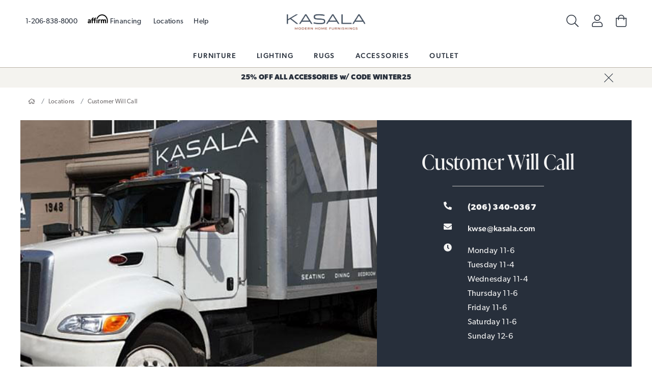

--- FILE ---
content_type: text/html; charset=UTF-8
request_url: https://www.kasala.com/locations/customer-will-call
body_size: 6746
content:
<!DOCTYPE html>
<html lang="en">
<head>
	<link rel="dns-prefetch" href="//use.typekit.net">
	<link rel="preconnect" href="https://p.typekit.net" crossorigin />
	<link rel="preconnect" href="https://use.typekit.net" crossorigin />
	<meta charset="utf-8">
	<meta http-equiv="X-UA-Compatible" content="IE=edge">
	<meta name="viewport" content="width=device-width, initial-scale=1, shrink-to-fit=no">
	<meta name="author" content="efelle creative">

	
	
	
	
	<title>Customer Will Call Pickup Warehouse - Seattle | Kasala</title>
<meta name="description" content="Our warehouse will call is for the pick-up of purchased items only.  If you need assistance loading items into your vehicle, our friendly warehouse staff can he">
<meta name="keywords" content="">
<meta name="generator" content="FusionCMS v5.22.36">

	
	
	<script>
		window.lazySizesConfig = window.lazySizesConfig || {}; // Get default config from window
      Object.assign(window.lazySizesConfig, {
			lazyClass: 'lazy',
			init: false,
			loadMode: 2,
			expand: 1,
			expFactor: 0.001,
			hFac: 0.001,
			customMedia: {
				'--xs': '(max-width: 574px)',
				'--sm': '(max-width: 767px)',
				'--md': '(max-width: 991px)',
				'--lg': '(max-width: 1199px)',
				'--xl': '(max-width: 1399px)'
			}
		})
		document.addEventListener('lazybeforeunveil', function (e) {
			var bg = e.target.getAttribute('data-bg')
			if (bg) {
				e.target.style.backgroundImage = 'url(' + bg + ')'
			}
		})
	</script>
	<script async src="https://cdnjs.cloudflare.com/ajax/libs/lazysizes/5.3.2/lazysizes.min.js" integrity="sha512-q583ppKrCRc7N5O0n2nzUiJ+suUv7Et1JGels4bXOaMFQcamPk9HjdUknZuuFjBNs7tsMuadge5k9RzdmO+1GQ==" crossorigin="anonymous" referrerpolicy="no-referrer"></script>

	<script>
		window.addEventListener('load', function() {
			if(lazySizes) { lazySizes.init(); }
		});
	</script>

	
	<link rel="apple-touch-icon" sizes="180x180" href="https://www.kasala.com/themes/kasala/assets/favicons/apple-touch-icon.png">
	<link rel="icon" type="image/png" sizes="32x32" href="https://www.kasala.com/themes/kasala/assets/favicons/favicon-16x16.png">
	<link rel="icon" type="image/png" sizes="16x16" href="https://www.kasala.com/themes/kasala/assets/favicons/favicon-32x32.png">
	<link rel="manifest" href="https://www.kasala.com/themes/kasala/assets/favicons/manifest.json">
	<meta name="theme-color" content="#ffffff">

	
	<link rel="stylesheet" href="https://use.typekit.net/she8nas.css">

	
	<link rel="stylesheet" type="text/css" href="https://www.kasala.com/themes/kasala/assets/theme.css?id=bccfbaf70725ff1f83c5">

	
	<script>
        (function(i,s,o,g,r,a,m){i['GoogleAnalyticsObject']=r;i[r]=i[r]||function(){
            (i[r].q=i[r].q||[]).push(arguments)},i[r].l=1*new Date();a=s.createElement(o),
            m=s.getElementsByTagName(o)[0];a.async=1;a.src=g;m.parentNode.insertBefore(a,m)
        })(window,document,'script','//www.google-analytics.com/analytics.js','ga');

        ga('create', 'UA-20368581-1', 'auto');
        ga('send', 'pageview');

                    ga('set', 'anonymizeIp', false);
            </script>

    <!-- Global site tag (gtag.js) - Google Analytics -->
    <script async src="https://www.googletagmanager.com/gtag/js?id=G-LQ15JCXZCE"></script>
    <script>
        window.dataLayer = window.dataLayer || [];
        function gtag(){dataLayer.push(arguments);}
        gtag('js', new Date());

                    gtag('config', 'G-LQ15JCXZCE', { 'anonymize_ip': false });
            </script>

	
						<script async src="https://www.googletagmanager.com/gtag/js?id=AW-762480315"></script>
<script>
 window.dataLayer = window.dataLayer || [];
 function gtag(){dataLayer.push(arguments);}
 gtag('js', new Date());

 gtag('config', 'AW-762480315');
</script>
					<meta name="p:domain_verify" content="a1a159abd20345bdaa1296d1a1ff17ba"/>
					<!-- Facebook Pixel Code -->
<script>
 !function(f,b,e,v,n,t,s)
 {if(f.fbq)return;n=f.fbq=function(){n.callMethod?
 n.callMethod.apply(n,arguments):n.queue.push(arguments)};
 if(!f._fbq)f._fbq=n;n.push=n;n.loaded=!0;n.version='2.0';
 n.queue=[];t=b.createElement(e);t.async=!0;
 t.src=v;s=b.getElementsByTagName(e)[0];
 s.parentNode.insertBefore(t,s)}(window, document,'script',
 'https://connect.facebook.net/en_US/fbevents.js');
 fbq('init', '{ 2156341661089830}');
 fbq('track', 'PageView');
</script>
<noscript>
 <img height="1" width="1" style="display:none" src="https://www.facebook.com/tr?id={2156341661089830}&ev=PageView&noscript=1"/>
</noscript>
<!-- End Facebook Pixel Code -->
					<meta name="google-site-verification" content="F7I1d9zNKPDRvmwIZDHh0pe-mm7fYHY78hlCD9Hg5Gg" />
					<!-- Google Tag Manager -->
<script>(function(w,d,s,l,i){w[l]=w[l]||[];w[l].push({'gtm.start':
new Date().getTime(),event:'gtm.js'});var f=d.getElementsByTagName(s)[0],
j=d.createElement(s),dl=l!='dataLayer'?'&l='+l:'';j.async=true;j.src=
'https://www.googletagmanager.com/gtm.js?id='+i+dl;f.parentNode.insertBefore(j,f);
})(window,document,'script','dataLayer','GTM-MH7RDRB');</script>
<!-- End Google Tag Manager -->
			
	
	</head>

<body  class="locations location-detail">
	<a class="skip-main" href="#main-content">Skip to main content</a>

	
	<div id="app">
							<div id="header">
	<header class="site-header d-print-none">
		<div class="site-header__inner position-relative">
			<div class="site-header__main position-relative">
				<div class="container container-full px-0 d-flex flex-column justify-content-center h-100">
					<div class="site-header__main-inner d-flex align-items-center justify-content-between">

						<div class="site-header__col-left">
							
							<div class="site-header__top-nav d-none d-lg-block">
								<nav-simple menu="header_top_nav" id="main"></nav-simple>
							</div>

							
							<div class="site-header__logo-scroll">
								<a class="d-inline-block" href="/">
									<img src="https://www.kasala.com/themes/kasala/assets/images/kasala-icon.svg" alt="Kasala">
									<span class="sr-only">Kasala</span>
								</a>
							</div>

							
							<div class="panel-overlay d-lg-none">
								<button  id="nav-mobile-overlay-btn" class="panel-overlay__btn" type="button" aria-label="Toggle mobile menu" data-toggle="modal" data-target="#nav-mobile-overlay">
									<span class="hamburger-btn">
										<span></span>
									</span>
								</button>
							</div>
						</div>

						<div class="site-header__col-center">
							
							<div class="d-flex justify-content-center">
																	
									<div class="site-header__logo">
										<a class="d-block" href="/">
											<img class="d-none d-lg-block" src="https://www.kasala.com/themes/kasala/assets/images/kasala-furniture.png" alt="Kasala">
											<img class="d-lg-none" src="https://www.kasala.com/themes/kasala/assets/images/kasala-mobile.svg" alt="Kasala">
											<span class="sr-only">Kasala</span>
										</a>
									</div>
															</div>

							
							<div class="site-header__main-nav site-header__main-nav--scroll h-100">
								<nav class="site-header__nav px-0 d-none d-lg-block h-100" aria-label="Site navigation on page scroll">
									<navigation menu="header_main_nav" id="main-scroll" loading="https://www.kasala.com/themes/kasala/assets/images/1x1.png"></navigation>
								</nav>
							</div>
						</div>

						<div class="site-header__col-right">
							
							<ul class="list-unstyled mb-0 d-flex align-items-center justify-content-end" role="menu">
								<li class="site-header__icon-item" role="menuitem">
									<button class="site-header__search-btn bg-transparent border-0 js-site-search-toggle"
										type="button" id="headerSearchMenuButton" aria-haspopup="true" aria-expanded="false">
										<span class="sr-only">Search</span>
										<span class="site-header__icon fal fa-search" aria-hidden="true"></span>
									</button>
								</li>
								<li class="site-header__icon-item d-none d-md-block" role="menuitem">
									<a class="site-header__icon-link d-block" href="/account.php">
										<span class="sr-only">Account</span>
										<span class="site-header__icon fal fa-user" aria-hidden="true"></span>
									</a>
								</li>
								<li class="site-header__icon-item cart" role="menuitem">
									<a class="site-header__icon-link d-block" href="/cart.php">
										<span class="position-relative">
											<span class="sr-only">Cart</span>
											<span class="site-header__icon fal fa-shopping-bag" aria-hidden="true"></span>
										</span>
									</a>
								</li>
							</ul>
						</div>
					</div>

					
					<div class="site-header__main-nav site-header__main-nav--initial">
						<nav class="site-header__nav d-none d-lg-block" aria-label="Site navigation">
							<navigation menu="header_main_nav" id="main" loading="https://www.kasala.com/themes/kasala/assets/images/1x1.png"></navigation>
						</nav>
					</div>
				</div>
			</div>

			
			<div class="site-header-search d-flex align-items-center justify-content-center w-100" id="site-header-search" aria-labelledby="headerSearchMenuButton">
				<div class="container d-flex justify-content-center">
					<form class="search-box" id="search-box" action="/search.php" accept-charset="UTF-8" role="search">
	<div class="input-group">
		<label class="sr-only" for="search-box-input">Search</label>
		<input class="search-box__input" type="text" id="search-box-input" name="search_query" placeholder="What can we help you find?" autocomplete="off" aria-required="true" required>
		<div class="input-group-append">
			<button class="search-box__btn" id="search-box-btn" type="submit">
				<span class="sr-only">Submit Search</span>
				<span class="fal fa-search" aria-hidden="true"></span>
			</button>
		</div>
	</div>
</form>					<button class="site-header-search__btn js-site-search-toggle bg-transparent border-0">
						<span class="sr-only">Close Search</span>
						<span class="site-header-search__btn-icon fal fa-times" aria-hidden="true"></span>
					</button>
				</div>
			</div>
		</div>
	</header>

	<div class="site-header-banner">
		<banner></banner>
	</div>

	
	<div class="panel-overlay__modal modal fade" id="nav-mobile-overlay" tabindex="-1" role="dialog" aria-hidden="true">
		<div class="panel-overlay__dialog modal-dialog m-0" role="document">
			<div class="panel-overlay__content panel-overlay__content--left modal-content">
				<nav class="panel-overlay__mobile-menu" aria-label="Mobile Site navigation">
					<mobile-menu menu="header_main_nav" id="mobile-panel" loading="https://www.kasala.com/themes/kasala/assets/images/1x1.png"></mobile-menu>
				</nav>

				<div class="panel-overlay__featured-links">
					<mobile-featured-links menu="header_top_nav"></mobile-featured-links>
				</div>

				<ul class="list-unstyled mb-0 d-flex align-items-center justify-content-center" role="menu">
					<li class="site-header__icon-item mobile" role="menuitem">
						<a class="d-block" href="/account.php">
							<span class="sr-only">Account</span>
							<span class="site-header__icon mobile fal fa-user" aria-hidden="true"></span>
						</a>
					</li>
					<li class="site-header__icon-item mobile" role="menuitem">
						<a class="d-block" href="/cart.php">
							<span class="position-relative">
								<span class="sr-only">Cart</span>
								<span class="site-header__icon mobile fal fa-shopping-bag" aria-hidden="true"></span>
							</span>
						</a>
					</li>
				</ul>
			</div>
		</div>
	</div>
</div>		
		
		<main id="main-content">

			
			
			
			
			
			
				<section class="location-top">
		<div class="container container-large">
			<nav class="breadcrumb-wrapper" aria-label="breadcrumbs">
    <h6 id="breadcrumb-label" class="sr-only">Breadcrumbs</h6>
    <ol class="breadcrumb">
        <li class="breadcrumb-item">
            <a href="/" class="breadcrumb-link">
                <span class="far fa-home" aria-hidden="true"></span>
                <span class="sr-only">Home</span>
            </a>
        </li>

        
                    <li class="breadcrumb-item">
                                    
                                            <a href="https://www.kasala.com/locations" class="breadcrumb-link">Locations</a>
                                                </li>
                    <li class="breadcrumb-item">
                                    <span class="breadcrumb-link current">Customer Will Call</span>
                            </li>
            </ol>
</nav>			<div class="row">
				<figure class="location-image dark-bg col-12 col-lg-7">
					<img data-src="/asset/5ace55e906b98" 
	                    alt="Customer Will Call"
	                    src="https://www.kasala.com/themes/kasala/assets/images/1x1.png"
	                    class="object-fit lazy">
				</figure>
				<div class="location-info dark-bg col-12 col-lg-5 pl-lg-0 text-gray">
					<h1 class="text-center title-bar">Customer Will Call <span class="sr-only">Location</span></h1>
					<div class="info-rows row m-auto">
													<span class="fas fa-phone-alt col-4 col-md-5 col-lg-3 text-right" aria-hidden="true"></span>
							<a class="phone col-8 col-md-7 col-lg-9" href="tel:(206) 340-0367">
								(206) 340-0367
							</a>
																			<span class="fa fa-envelope col-4 col-md-5 col-lg-3 text-right" aria-hidden="true"></span>
							<a class="email col-8 col-md-7 col-lg-9" href="mailto:kwse@kasala.com">
								kwse@kasala.com
							</a>
																			<span class="fas fa-clock col-4 col-md-5 col-lg-3 text-right" aria-hidden="true"></span>
							<div class="hours underline-links col-8 col-md-7 col-lg-9">
								<p style="margin: 2px 0;">Monday 11-6</p>
<p style="margin: 2px 0;">Tuesday 11-4</p>
<p style="margin: 2px 0;">Wednesday 11-4</p>
<p style="margin: 2px 0;">Thursday 11-6</p>
<p style="margin: 2px 0;">Friday 11-6</p>
<p style="margin: 2px 0;">Saturday 11-6</p>
<p style="margin: 2px 0;">Sunday 12-6</p>
							</div>
																	</div>
				</div>
			</div>
		</div>
	</section>
	<section class="location-bottom">
		<div class="container container-large">
			<div class="row">
				<div class="col-12 col-lg-5 location-description underline-links">
					<h2>Picking up your purchases&nbsp;</h2>
<p>Our warehouse will call is for<span class="Apple-converted-space"><strong><em> the pick up&nbsp;of purchased items only.&nbsp;</em></strong></span>If you need assistance loading items into your vehicle, our friendly warehouse staff can help you.  Since many of our items are large and heavy, we kindly ask that you come prepared to transport your items safely and responsibly. <br></p>
<p>Starting June 1st 2022, photo identification will be required for all orders being will-called at our warehouse. If the order is being picked up by someone other than the original purchaser, please include this in the notes portion of your online order, and have the first and last name of the person picking up the merchandise. Accepted forms of identification are driver's license, passport, and state or military ID. If the name on the ID does not match the name on order, the name on the ID must appear in the comments as the designated pick up person, or the merchandise will not be released.</p>
				</div>
									<div class="col-12 col-md-6 col-lg-3 location-address text-center">
						<h3>Visit Us</h3>
													1948 Occidental Ave S<br/>
							
							Seattle, WA <br/>
							98134<br/>
												<a href="https://www.google.com/maps/dir//1948+Occidental+Ave+S,+Seattle,+WA+98134/@47.5835082,-122.3350605,17z/data=!3m1!4b1!4m8!4m7!1m0!1m5!1m1!1s0x549040279fc856cb:0xcbd964ad953af0bd!2m2!1d-122.3328718!2d47.5835082" class="btn btn-primary d-none d-md-inline-block" target="_blank">Get Directions</a>
					</div>
					<div class="col-12 col-md-6 col-lg-4 location-map">
													<div id="address_data" class="d-none">1948 Occidental Ave S, Seattle, WA 98134, USA</div>
							<div id="map" class="h-100">
								
							</div>
						
						<a href="https://www.google.com/maps/dir//1948+Occidental+Ave+S,+Seattle,+WA+98134/@47.5835082,-122.3350605,17z/data=!3m1!4b1!4m8!4m7!1m0!1m5!1m1!1s0x549040279fc856cb:0xcbd964ad953af0bd!2m2!1d-122.3328718!2d47.5835082" class="btn btn-primary d-md-none mt-4">Get Directions</a>
					</div>
											</div>
		</div>
	</section>
	
					</main>

		<footer id="footer" class="page-footer d-print-none">
	<div class="footer-upper">
		<div class="container container-large">
			<div class="row mx-0">
				<div class="col-12 col-lg-4 col-xl-4 ml-xl-auto footer-social order-lg-2">
					<footer-social></footer-social>
					<footer-form></footer-form>
				</div>
				<div class="col-12 col-lg-8 col-xl-7 footer-nav order-lg-1">
					<footer-nav-list menu="footer_main_nav" class="d-none d-lg-flex"></footer-nav-list>
					<footer-mobile-nav-list menu="footer_main_nav" class="mobile d-block d-lg-none"></footer-mobile-nav-list>
				</div>
			</div>
		</div>
	</div>
	<div class="footer-lower">
		<div class="container container-large">
			<div class="d-flex flex-column flex-xl-row justify-content-center justify-content-xl-between">
				<div class="mr-xl-4">
					<payment-options loading="https://www.kasala.com/themes/kasala/assets/images/1x1.png"></payment-options>
				</div>

				<div class="d-flex flex-column flex-lg-row align-items-lg-center justify-content-center justify-content-xl-start ml-xl-auto">
					<footer-copyright></footer-copyright>
					<div class="lower-nav">
						<footer-content-list menu="footer_bottom_nav"></footer-content-list>
					</div>
					<footer-efelle-content></footer-efelle-content>
				</div>
			</div>
		</div>
	</div>
</footer>
	</div>

	
	<script src="https://www.kasala.com/themes/kasala/assets/manifest.js?id=2d315777967b6001bcf1"></script>
	<script src="https://www.kasala.com/themes/kasala/assets/vendor.js?id=9c175fb3827b844479a0"></script>
	<script src="https://www.kasala.com/themes/kasala/assets/theme.js?id=34a9607e65e6df14718a"></script>

	
						<script>
    window.__lc = window.__lc || {};
    window.__lc.license = 12063339;
    ;(function(n,t,c){function i(n){return e._h?e._h.apply(null,n):e._q.push(n)}var e={_q:[],_h:null,_v:"2.0",on:function(){i(["on",c.call(arguments)])},once:function(){i(["once",c.call(arguments)])},off:function(){i(["off",c.call(arguments)])},get:function(){if(!e._h)throw new Error("[LiveChatWidget] You can't use getters before load.");return i(["get",c.call(arguments)])},call:function(){i(["call",c.call(arguments)])},init:function(){var n=t.createElement("script");n.async=!0,n.type="text/javascript",n.src="https://cdn.livechatinc.com/tracking.js",t.head.appendChild(n)}};!n.__lc.asyncInit&&e.init(),n.LiveChatWidget=n.LiveChatWidget||e}(window,document,[].slice))
</script>
					<script> (function(){ var s = document.createElement('script'); var h = document.querySelector('head') || document.body; s.src = 'https://acsbapp.com/apps/app/dist/js/app.js'; s.async = true; s.onload = function(){ acsbJS.init({ statementLink : '', footerHtml : '', hideMobile : false, hideTrigger : false, disableBgProcess : false, language : 'en', position : 'left', leadColor : '#882f24', triggerColor : '#882f24', triggerRadius : '50%', triggerPositionX : 'left', triggerPositionY : 'bottom', triggerIcon : 'people', triggerSize : 'medium', triggerOffsetX : 20, triggerOffsetY : 20, mobile : { triggerSize : 'small', triggerPositionX : 'left', triggerPositionY : 'bottom', triggerOffsetX : 10, triggerOffsetY : 0, triggerRadius : '50%' } }); }; h.appendChild(s); })(); </script>
					<!-- Google Tag Manager (noscript) -->
<noscript><iframe src="https://www.googletagmanager.com/ns.html?id=GTM-MH7RDRB"
height="0" width="0" style="display:none;visibility:hidden"></iframe></noscript>
<!-- End Google Tag Manager (noscript) -->
			
			<script type="text/javascript" src="https://maps.googleapis.com/maps/api/js?key=AIzaSyB9sOfpX9PlC9w-PLeul4bqlBqPw3Yhcn8"></script>
		<script>
		  var geocoder;
		  var map;
		  function initialize() {
		    geocoder = new google.maps.Geocoder();
		    var latlng = new google.maps.LatLng(47.6062, 122.3321);
		    var mapOptions = {
		      zoom: 16,
		      center: latlng,
		      styles: [{"featureType":"all","elementType":"geometry","stylers":[{"lightness":"-5"}]},{"featureType":"all","elementType":"geometry.fill","stylers":[{"lightness":"-10"},{"saturation":"-100"}]},{"featureType":"all","elementType":"labels","stylers":[{"visibility":"off"},{"lightness":"0"},{"gamma":"1"}]},{"featureType":"all","elementType":"labels.text","stylers":[{"visibility":"on"}]},{"featureType":"all","elementType":"labels.text.fill","stylers":[{"visibility":"on"},{"lightness":"0"},{"gamma":"1"}]},{"featureType":"all","elementType":"labels.text.stroke","stylers":[{"hue":"#d700ff"},{"visibility":"off"}]},{"featureType":"all","elementType":"labels.icon","stylers":[{"hue":"#ff0000"}]},{"featureType":"administrative","elementType":"labels.text.fill","stylers":[{"color":"#444444"},{"saturation":"0"},{"lightness":"0"},{"visibility":"on"}]},{"featureType":"administrative.country","elementType":"geometry.stroke","stylers":[{"lightness":"50"}]},{"featureType":"administrative.country","elementType":"labels.text.fill","stylers":[{"lightness":"25"}]},{"featureType":"administrative.province","elementType":"geometry.stroke","stylers":[{"weight":"1"},{"lightness":"0"}]},{"featureType":"administrative.province","elementType":"labels.text","stylers":[{"lightness":"25"}]},{"featureType":"administrative.locality","elementType":"labels.text","stylers":[{"lightness":"30"},{"gamma":"1.00"}]},{"featureType":"administrative.neighborhood","elementType":"labels.text","stylers":[{"lightness":"53"},{"gamma":"1.00"}]},{"featureType":"administrative.neighborhood","elementType":"labels.text.fill","stylers":[{"lightness":"-20"},{"gamma":"1.00"}]},{"featureType":"administrative.land_parcel","elementType":"labels.text.fill","stylers":[{"lightness":"30"},{"gamma":"1"},{"visibility":"on"}]},{"featureType":"administrative.land_parcel","elementType":"labels.text.stroke","stylers":[{"visibility":"on"}]},{"featureType":"landscape","elementType":"all","stylers":[{"color":"#f2f2f2"}]},{"featureType":"landscape","elementType":"geometry.fill","stylers":[{"lightness":"-10"}]},{"featureType":"landscape","elementType":"labels.text.fill","stylers":[{"lightness":"-40"}]},{"featureType":"poi","elementType":"all","stylers":[{"visibility":"off"}]},{"featureType":"road","elementType":"all","stylers":[{"lightness":"18"},{"saturation":"-100"}]},{"featureType":"road","elementType":"geometry.fill","stylers":[{"lightness":"-30"}]},{"featureType":"road","elementType":"labels.icon","stylers":[{"visibility":"off"},{"lightness":"50"}]},{"featureType":"road.highway","elementType":"all","stylers":[{"visibility":"simplified"},{"lightness":"0"}]},{"featureType":"road.highway","elementType":"geometry.fill","stylers":[{"weight":"1"},{"saturation":"0"},{"lightness":"83"}]},{"featureType":"road.arterial","elementType":"all","stylers":[{"lightness":"0"}]},{"featureType":"road.arterial","elementType":"geometry.fill","stylers":[{"lightness":"80"}]},{"featureType":"road.arterial","elementType":"labels.icon","stylers":[{"visibility":"off"}]},{"featureType":"road.local","elementType":"all","stylers":[{"lightness":"0"}]},{"featureType":"road.local","elementType":"geometry.fill","stylers":[{"lightness":"80"},{"gamma":"1"}]},{"featureType":"road.local","elementType":"geometry.stroke","stylers":[{"saturation":"0"},{"lightness":"-15"},{"weight":".25"},{"gamma":"1"}]},{"featureType":"road.local","elementType":"labels.text","stylers":[{"lightness":"0"},{"gamma":"1.00"}]},{"featureType":"transit","elementType":"all","stylers":[{"visibility":"off"}]},{"featureType":"water","elementType":"all","stylers":[{"color":"#ffc1d9"},{"visibility":"on"}]},{"featureType":"water","elementType":"geometry.fill","stylers":[{"color":"#ffffff"},{"saturation":"-100"},{"lightness":"-5"},{"gamma":"0.5"}]},{"featureType":"water","elementType":"labels.text.fill","stylers":[{"visibility":"off"}]},{"featureType":"water","elementType":"labels.text.stroke","stylers":[{"weight":".75"},{"visibility":"off"}]}]
		    }
		    map = new google.maps.Map(document.getElementById('map'), mapOptions);
		  }

		  function codeAddress() {
		  	var address = document.getElementById('address_data').innerHTML;
		    geocoder.geocode( { 'address': address}, function(results, status) {
		      if (status == 'OK') {
		        map.setCenter(results[0].geometry.location);
		        var marker = new google.maps.Marker({
		            map: map,
		            position: results[0].geometry.location,
		            icon: '/themes/kasala/assets/images/marker.png'
		        });
		        document.getElementById('map').style.opacity = 1;
		      } else {
		      	document.getElementById('map').style.height = '0';
		      	document.getElementById('breadcrumb').className += ' breadcrumb-blue'
		      }
		    });
		  }
		initialize();
		codeAddress();
		</script>
	</body>
</html>


--- FILE ---
content_type: text/css
request_url: https://www.kasala.com/themes/kasala/assets/theme.css?id=bccfbaf70725ff1f83c5
body_size: 33320
content:
.fancybox-enabled{overflow:hidden}.fancybox-enabled body{overflow:visible;height:100%}.fancybox-is-hidden{position:absolute;top:-9999px;left:-9999px;visibility:hidden}.fancybox-container{position:fixed;top:0;left:0;width:100%;height:100%;z-index:99993;-webkit-tap-highlight-color:transparent;-webkit-backface-visibility:hidden;backface-visibility:hidden;-webkit-transform:translateZ(0);transform:translateZ(0)}.fancybox-container~.fancybox-container{z-index:99992}.fancybox-bg,.fancybox-inner,.fancybox-outer,.fancybox-stage{position:absolute;top:0;right:0;bottom:0;left:0}.fancybox-outer{overflow-y:auto;-webkit-overflow-scrolling:touch}.fancybox-bg{background:#1e1e1e;opacity:0;-webkit-transition-duration:inherit;-o-transition-duration:inherit;transition-duration:inherit;-webkit-transition-property:opacity;-o-transition-property:opacity;transition-property:opacity;-webkit-transition-timing-function:cubic-bezier(.47,0,.74,.71);-o-transition-timing-function:cubic-bezier(.47,0,.74,.71);transition-timing-function:cubic-bezier(.47,0,.74,.71)}.fancybox-is-open .fancybox-bg{opacity:.87;-webkit-transition-timing-function:cubic-bezier(.22,.61,.36,1);-o-transition-timing-function:cubic-bezier(.22,.61,.36,1);transition-timing-function:cubic-bezier(.22,.61,.36,1)}.fancybox-caption-wrap,.fancybox-infobar,.fancybox-toolbar{position:absolute;direction:ltr;z-index:99997;opacity:0;visibility:hidden;-webkit-transition:opacity .25s,visibility 0s linear .25s;-o-transition:opacity .25s,visibility 0s linear .25s;transition:opacity .25s,visibility 0s linear .25s;-webkit-box-sizing:border-box;box-sizing:border-box}.fancybox-show-caption .fancybox-caption-wrap,.fancybox-show-infobar .fancybox-infobar,.fancybox-show-toolbar .fancybox-toolbar{opacity:1;visibility:visible;-webkit-transition:opacity .25s,visibility 0s;-o-transition:opacity .25s,visibility 0s;transition:opacity .25s,visibility 0s}.fancybox-infobar{top:0;left:50%;margin-left:-79px}.fancybox-infobar__body{display:inline-block;width:70px;line-height:44px;font-size:13px;font-family:Helvetica Neue,Helvetica,Arial,sans-serif;text-align:center;color:#ddd;background-color:rgba(30,30,30,.7);pointer-events:none;-webkit-user-select:none;-moz-user-select:none;-ms-user-select:none;user-select:none;-webkit-touch-callout:none;-webkit-tap-highlight-color:transparent;-webkit-font-smoothing:subpixel-antialiased}.fancybox-toolbar{top:0;right:0}.fancybox-stage{overflow:hidden;direction:ltr;z-index:99994;-webkit-transform:translateZ(0)}.fancybox-slide{position:absolute;top:0;left:0;width:100%;height:100%;margin:0;padding:0;overflow:auto;outline:none;white-space:normal;-webkit-box-sizing:border-box;box-sizing:border-box;text-align:center;z-index:99994;-webkit-overflow-scrolling:touch;display:none;-webkit-backface-visibility:hidden;backface-visibility:hidden;transition-property:opacity,-webkit-transform;-webkit-transition-property:opacity,-webkit-transform;-o-transition-property:transform,opacity;transition-property:transform,opacity;transition-property:transform,opacity,-webkit-transform;-webkit-transform-style:preserve-3d;transform-style:preserve-3d}.fancybox-slide:before{content:"";display:inline-block;vertical-align:middle;height:100%;width:0}.fancybox-is-sliding .fancybox-slide,.fancybox-slide--current,.fancybox-slide--next,.fancybox-slide--previous{display:block}.fancybox-slide--image{overflow:visible}.fancybox-slide--image:before{display:none}.fancybox-slide--video .fancybox-content,.fancybox-slide--video iframe{background:#000}.fancybox-slide--map .fancybox-content,.fancybox-slide--map iframe{background:#e5e3df}.fancybox-slide--next{z-index:99995}.fancybox-slide>*{display:inline-block;position:relative;padding:24px;margin:44px 0;border-width:0;vertical-align:middle;text-align:left;background-color:#fff;overflow:auto;-webkit-box-sizing:border-box;box-sizing:border-box}.fancybox-slide .fancybox-image-wrap{position:absolute;top:0;left:0;margin:0;padding:0;border:0;z-index:99995;background:transparent;cursor:default;overflow:visible;-webkit-transform-origin:top left;-ms-transform-origin:top left;transform-origin:top left;-webkit-background-size:100% 100%;background-size:100% 100%;background-repeat:no-repeat;-webkit-backface-visibility:hidden;backface-visibility:hidden}.fancybox-can-zoomOut .fancybox-image-wrap{cursor:-webkit-zoom-out;cursor:zoom-out}.fancybox-can-zoomIn .fancybox-image-wrap{cursor:-webkit-zoom-in;cursor:zoom-in}.fancybox-can-drag .fancybox-image-wrap{cursor:-webkit-grab;cursor:grab}.fancybox-is-dragging .fancybox-image-wrap{cursor:-webkit-grabbing;cursor:grabbing}.fancybox-image,.fancybox-spaceball{position:absolute;top:0;left:0;width:100%;height:100%;margin:0;padding:0;border:0;max-width:none;max-height:none}.fancybox-spaceball{z-index:1}.fancybox-slide--iframe .fancybox-content{padding:0;width:80%;height:80%;max-width:-webkit-calc(100% - 100px);max-width:calc(100% - 100px);max-height:-webkit-calc(100% - 88px);max-height:calc(100% - 88px);overflow:visible;background:#fff}.fancybox-iframe{display:block;padding:0;border:0;height:100%}.fancybox-error,.fancybox-iframe{margin:0;width:100%;background:#fff}.fancybox-error{padding:40px;max-width:380px;cursor:default}.fancybox-error p{margin:0;padding:0;color:#444;font:16px/20px Helvetica Neue,Helvetica,Arial,sans-serif}.fancybox-close-small{position:absolute;top:0;right:0;width:44px;height:44px;padding:0;margin:0;border:0;-webkit-border-radius:0;border-radius:0;outline:none;background:transparent;z-index:10;cursor:pointer}.fancybox-close-small:after{content:"\D7";position:absolute;top:5px;right:5px;width:30px;height:30px;font:20px/30px Arial,Helvetica Neue,Helvetica,sans-serif;color:#888;font-weight:300;text-align:center;-webkit-border-radius:50%;border-radius:50%;border-width:0;background:#fff;-webkit-transition:background .25s;-o-transition:background .25s;transition:background .25s;-webkit-box-sizing:border-box;box-sizing:border-box;z-index:2}.fancybox-close-small:focus:after{outline:1px dotted #888}.fancybox-close-small:hover:after{color:#555;background:#eee}.fancybox-slide--iframe .fancybox-close-small{top:0;right:-44px}.fancybox-slide--iframe .fancybox-close-small:after{background:transparent;font-size:35px;color:#aaa}.fancybox-slide--iframe .fancybox-close-small:hover:after{color:#fff}.fancybox-caption-wrap{bottom:0;left:0;right:0;padding:60px 30px 0;background:-webkit-gradient(linear,left top,left bottom,from(transparent),color-stop(20%,rgba(0,0,0,.1)),color-stop(40%,rgba(0,0,0,.2)),color-stop(80%,rgba(0,0,0,.6)),to(rgba(0,0,0,.8)));background:-webkit-linear-gradient(top,transparent,rgba(0,0,0,.1) 20%,rgba(0,0,0,.2) 40%,rgba(0,0,0,.6) 80%,rgba(0,0,0,.8));background:-o-linear-gradient(top,transparent 0,rgba(0,0,0,.1) 20%,rgba(0,0,0,.2) 40%,rgba(0,0,0,.6) 80%,rgba(0,0,0,.8) 100%);background:linear-gradient(180deg,transparent 0,rgba(0,0,0,.1) 20%,rgba(0,0,0,.2) 40%,rgba(0,0,0,.6) 80%,rgba(0,0,0,.8));pointer-events:none}.fancybox-caption{padding:30px 0;border-top:1px solid hsla(0,0%,100%,.4);font-size:14px;font-family:Helvetica Neue,Helvetica,Arial,sans-serif;color:#fff;line-height:20px;-webkit-text-size-adjust:none}.fancybox-caption a,.fancybox-caption button,.fancybox-caption select{pointer-events:all}.fancybox-caption a{color:#fff;text-decoration:underline}.fancybox-button{display:inline-block;position:relative;margin:0;padding:0;border:0;width:44px;height:44px;line-height:44px;text-align:center;background:transparent;color:#ddd;-webkit-border-radius:0;border-radius:0;cursor:pointer;vertical-align:top;outline:none}.fancybox-button[disabled]{cursor:default;pointer-events:none}.fancybox-button,.fancybox-infobar__body{background:rgba(30,30,30,.6)}.fancybox-button:hover:not([disabled]){color:#fff;background:rgba(0,0,0,.8)}.fancybox-button:after,.fancybox-button:before{content:"";pointer-events:none;position:absolute;background-color:currentColor;color:currentColor;opacity:.9;-webkit-box-sizing:border-box;box-sizing:border-box;display:inline-block}.fancybox-button[disabled]:after,.fancybox-button[disabled]:before{opacity:.3}.fancybox-button--left:after,.fancybox-button--right:after{top:18px;width:6px;height:6px;background:transparent;border-top:2px solid currentColor;border-right:2px solid currentColor}.fancybox-button--left:after{left:20px;-webkit-transform:rotate(-135deg);-ms-transform:rotate(-135deg);transform:rotate(-135deg)}.fancybox-button--right:after{right:20px;-webkit-transform:rotate(45deg);-ms-transform:rotate(45deg);transform:rotate(45deg)}.fancybox-button--left{-webkit-border-bottom-left-radius:5px;border-bottom-left-radius:5px}.fancybox-button--right{-webkit-border-bottom-right-radius:5px;border-bottom-right-radius:5px}.fancybox-button--close:after,.fancybox-button--close:before{content:"";display:inline-block;position:absolute;height:2px;width:16px;top:-webkit-calc(50% - 1px);top:calc(50% - 1px);left:-webkit-calc(50% - 8px);left:calc(50% - 8px)}.fancybox-button--close:before{-webkit-transform:rotate(45deg);-ms-transform:rotate(45deg);transform:rotate(45deg)}.fancybox-button--close:after{-webkit-transform:rotate(-45deg);-ms-transform:rotate(-45deg);transform:rotate(-45deg)}.fancybox-arrow{position:absolute;top:50%;margin:-50px 0 0;height:100px;width:54px;padding:0;border:0;outline:none;background:none;cursor:pointer;z-index:99995;opacity:0;-webkit-user-select:none;-moz-user-select:none;-ms-user-select:none;user-select:none;-webkit-transition:opacity .25s;-o-transition:opacity .25s;transition:opacity .25s}.fancybox-arrow:after{content:"";position:absolute;top:28px;width:44px;height:44px;background-color:rgba(30,30,30,.8);background-image:url([data-uri]);background-repeat:no-repeat;background-position:50%;-webkit-background-size:24px 24px;background-size:24px 24px}.fancybox-arrow--right{right:0}.fancybox-arrow--left{left:0;-webkit-transform:scaleX(-1);-ms-transform:scaleX(-1);transform:scaleX(-1)}.fancybox-arrow--left:after,.fancybox-arrow--right:after{left:0}.fancybox-show-nav .fancybox-arrow{opacity:.6}.fancybox-show-nav .fancybox-arrow[disabled]{opacity:.3}.fancybox-loading{border:6px solid hsla(0,0%,39%,.4);border-top:6px solid hsla(0,0%,100%,.6);-webkit-border-radius:100%;border-radius:100%;height:50px;width:50px;-webkit-animation:fancybox-rotate .8s infinite linear;animation:fancybox-rotate .8s infinite linear;background:transparent;position:absolute;top:50%;left:50%;margin-top:-25px;margin-left:-25px;z-index:99999}@-webkit-keyframes fancybox-rotate{0%{-webkit-transform:rotate(0deg);transform:rotate(0deg)}to{-webkit-transform:rotate(359deg);transform:rotate(359deg)}}@keyframes fancybox-rotate{0%{-webkit-transform:rotate(0deg);transform:rotate(0deg)}to{-webkit-transform:rotate(359deg);transform:rotate(359deg)}}.fancybox-animated{-webkit-transition-timing-function:cubic-bezier(0,0,.25,1);-o-transition-timing-function:cubic-bezier(0,0,.25,1);transition-timing-function:cubic-bezier(0,0,.25,1)}.fancybox-fx-slide.fancybox-slide--previous{-webkit-transform:translate3d(-100%,0,0);transform:translate3d(-100%,0,0);opacity:0}.fancybox-fx-slide.fancybox-slide--next{-webkit-transform:translate3d(100%,0,0);transform:translate3d(100%,0,0);opacity:0}.fancybox-fx-slide.fancybox-slide--current{-webkit-transform:translateZ(0);transform:translateZ(0);opacity:1}.fancybox-fx-fade.fancybox-slide--next,.fancybox-fx-fade.fancybox-slide--previous{opacity:0;-webkit-transition-timing-function:cubic-bezier(.19,1,.22,1);-o-transition-timing-function:cubic-bezier(.19,1,.22,1);transition-timing-function:cubic-bezier(.19,1,.22,1)}.fancybox-fx-fade.fancybox-slide--current{opacity:1}.fancybox-fx-zoom-in-out.fancybox-slide--previous{-webkit-transform:scale3d(1.5,1.5,1.5);transform:scale3d(1.5,1.5,1.5);opacity:0}.fancybox-fx-zoom-in-out.fancybox-slide--next{-webkit-transform:scale3d(.5,.5,.5);transform:scale3d(.5,.5,.5);opacity:0}.fancybox-fx-zoom-in-out.fancybox-slide--current{-webkit-transform:scaleX(1);transform:scaleX(1);opacity:1}.fancybox-fx-rotate.fancybox-slide--previous{-webkit-transform:rotate(-1turn);-ms-transform:rotate(-1turn);transform:rotate(-1turn);opacity:0}.fancybox-fx-rotate.fancybox-slide--next{-webkit-transform:rotate(1turn);-ms-transform:rotate(1turn);transform:rotate(1turn);opacity:0}.fancybox-fx-rotate.fancybox-slide--current{-webkit-transform:rotate(0deg);-ms-transform:rotate(0deg);transform:rotate(0deg);opacity:1}.fancybox-fx-circular.fancybox-slide--previous{-webkit-transform:scale3d(0,0,0) translate3d(-100%,0,0);transform:scale3d(0,0,0) translate3d(-100%,0,0);opacity:0}.fancybox-fx-circular.fancybox-slide--next{-webkit-transform:scale3d(0,0,0) translate3d(100%,0,0);transform:scale3d(0,0,0) translate3d(100%,0,0);opacity:0}.fancybox-fx-circular.fancybox-slide--current{-webkit-transform:scaleX(1) translateZ(0);transform:scaleX(1) translateZ(0);opacity:1}.fancybox-fx-tube.fancybox-slide--previous{-webkit-transform:translate3d(-100%,0,0) scale(.1) skew(-10deg);transform:translate3d(-100%,0,0) scale(.1) skew(-10deg)}.fancybox-fx-tube.fancybox-slide--next{-webkit-transform:translate3d(100%,0,0) scale(.1) skew(10deg);transform:translate3d(100%,0,0) scale(.1) skew(10deg)}.fancybox-fx-tube.fancybox-slide--current{-webkit-transform:translateZ(0) scale(1);transform:translateZ(0) scale(1)}@media (max-width:800px){.fancybox-infobar{left:0;margin-left:0}.fancybox-button--left,.fancybox-button--right{display:none!important}.fancybox-caption{padding:20px 0;margin:0}}.fancybox-button--fullscreen:before{width:15px;height:11px;left:-webkit-calc(50% - 7px);left:calc(50% - 7px);top:-webkit-calc(50% - 6px);top:calc(50% - 6px);border:2px solid;background:none}.fancybox-button--pause:before,.fancybox-button--play:before{top:-webkit-calc(50% - 6px);top:calc(50% - 6px);left:-webkit-calc(50% - 4px);left:calc(50% - 4px);background:transparent}.fancybox-button--play:before{width:0;height:0;border-top:6px inset transparent;border-bottom:6px inset transparent;border-left:10px solid;-webkit-border-radius:1px;border-radius:1px}.fancybox-button--pause:before{width:7px;height:11px;border-style:solid;border-width:0 2px}.fancybox-button--thumbs,.fancybox-thumbs{display:none}@media (min-width:800px){.fancybox-button--thumbs{display:inline-block}.fancybox-button--thumbs span{font-size:23px}.fancybox-button--thumbs:before{width:3px;height:3px;top:-webkit-calc(50% - 2px);top:calc(50% - 2px);left:-webkit-calc(50% - 2px);left:calc(50% - 2px);-webkit-box-shadow:0 -4px 0,-4px -4px 0,4px -4px 0,0 0 0 32px inset,-4px 0 0,4px 0 0,0 4px 0,-4px 4px 0,4px 4px 0;box-shadow:0 -4px 0,-4px -4px 0,4px -4px 0,inset 0 0 0 32px,-4px 0 0,4px 0 0,0 4px 0,-4px 4px 0,4px 4px 0}.fancybox-thumbs{position:absolute;top:0;right:0;bottom:0;left:auto;width:220px;margin:0;padding:5px 5px 0 0;background:#fff;word-break:normal;-webkit-tap-highlight-color:transparent;-webkit-overflow-scrolling:touch;-ms-overflow-style:-ms-autohiding-scrollbar;-webkit-box-sizing:border-box;box-sizing:border-box;z-index:99995}.fancybox-show-thumbs .fancybox-thumbs{display:block}.fancybox-show-thumbs .fancybox-inner{right:220px}.fancybox-thumbs>ul{list-style:none;position:absolute;position:relative;width:100%;height:100%;margin:0;padding:0;overflow-x:hidden;overflow-y:auto;font-size:0}.fancybox-thumbs>ul>li{float:left;overflow:hidden;max-width:50%;padding:0;margin:0;width:105px;height:75px;position:relative;cursor:pointer;outline:none;border:5px solid transparent;border-top-width:0;border-right-width:0;-webkit-tap-highlight-color:transparent;-webkit-backface-visibility:hidden;backface-visibility:hidden;-webkit-box-sizing:border-box;box-sizing:border-box}li.fancybox-thumbs-loading{background:rgba(0,0,0,.1)}.fancybox-thumbs>ul>li>img{position:absolute;top:0;left:0;min-width:100%;min-height:100%;max-width:none;max-height:none;-webkit-touch-callout:none;-webkit-user-select:none;-moz-user-select:none;-ms-user-select:none;user-select:none}.fancybox-thumbs>ul>li:before{content:"";position:absolute;top:0;right:0;bottom:0;left:0;-webkit-border-radius:2px;border-radius:2px;border:4px solid #4ea7f9;z-index:99991;opacity:0;-webkit-transition:all .2s cubic-bezier(.25,.46,.45,.94);-o-transition:all .2s cubic-bezier(.25,.46,.45,.94);transition:all .2s cubic-bezier(.25,.46,.45,.94)}.fancybox-thumbs>ul>li.fancybox-thumbs-active:before{opacity:1}}@media print{*,:after,:before{text-shadow:none!important;-webkit-box-shadow:none!important;box-shadow:none!important}a:not(.btn){text-decoration:underline}abbr[title]:after{content:" (" attr(title) ")"}pre{white-space:pre-wrap!important}blockquote,pre{border:1px solid #adb5bd;page-break-inside:avoid}thead{display:table-header-group}img,tr{page-break-inside:avoid}h2,h3,p{orphans:3;widows:3}h2,h3{page-break-after:avoid}@page{size:a3}.container,body{min-width:992px!important}.navbar{display:none}.badge{border:1px solid #000}.table{border-collapse:collapse!important}.table td,.table th{background-color:#fff!important}.table-bordered td,.table-bordered th{border:1px solid #dee2e6!important}}*,:after,:before{-webkit-box-sizing:border-box;box-sizing:border-box}html{font-family:sans-serif;line-height:1.15;-webkit-text-size-adjust:100%;-ms-text-size-adjust:100%;-ms-overflow-style:scrollbar;-webkit-tap-highlight-color:transparent}@-ms-viewport{width:device-width}article,aside,dialog,figcaption,figure,footer,header,hgroup,main,nav,section{display:block}body{margin:0;font-family:Segoe UI,Roboto,Helvetica Neue,Arial,sans-serif;font-size:1rem;font-weight:400;line-height:1.5;color:#212529;text-align:left;background-color:#fff}[tabindex="-1"]:focus{outline:0!important}hr{-webkit-box-sizing:content-box;box-sizing:content-box;height:0;overflow:visible}h1,h2,h3,h4,h5,h6{margin-top:0;margin-bottom:.5rem}p{margin-top:0;margin-bottom:1rem}abbr[data-original-title],abbr[title]{text-decoration:underline;-webkit-text-decoration:underline dotted;text-decoration:underline dotted;cursor:help;border-bottom:0}address{font-style:normal;line-height:inherit}address,dl,ol,ul{margin-bottom:1rem}dl,ol,ul{margin-top:0}ol ol,ol ul,ul ol,ul ul{margin-bottom:0}dt{font-weight:700}dd{margin-bottom:.5rem;margin-left:0}blockquote{margin:0 0 1rem}dfn{font-style:italic}b,strong{font-weight:bolder}small{font-size:80%}sub,sup{position:relative;font-size:75%;line-height:0;vertical-align:baseline}sub{bottom:-.25em}sup{top:-.5em}a{color:#007bff;background-color:transparent;-webkit-text-decoration-skip:objects}a:hover{color:#0056b3;text-decoration:underline}a:not([href]):not([tabindex]),a:not([href]):not([tabindex]):focus,a:not([href]):not([tabindex]):hover{color:inherit;text-decoration:none}a:not([href]):not([tabindex]):focus{outline:0}code,kbd,pre,samp{font-family:monospace,monospace;font-size:1em}pre{margin-top:0;margin-bottom:1rem;overflow:auto;-ms-overflow-style:scrollbar}figure{margin:0 0 1rem}img{vertical-align:middle;border-style:none}svg:not(:root){overflow:hidden}table{border-collapse:collapse}caption{padding-top:.75rem;padding-bottom:.75rem;color:#6c757d;text-align:left;caption-side:bottom}th{text-align:inherit}label{display:inline-block;margin-bottom:.5rem}button{-webkit-border-radius:0;border-radius:0}button:focus{outline:1px dotted;outline:5px auto -webkit-focus-ring-color}button,input,optgroup,select,textarea{margin:0;font-family:inherit;font-size:inherit;line-height:inherit}button,input{overflow:visible}button,select{text-transform:none}[type=reset],[type=submit],button,html [type=button]{-webkit-appearance:button}[type=button]::-moz-focus-inner,[type=reset]::-moz-focus-inner,[type=submit]::-moz-focus-inner,button::-moz-focus-inner{padding:0;border-style:none}input[type=checkbox],input[type=radio]{-webkit-box-sizing:border-box;box-sizing:border-box;padding:0}input[type=date],input[type=datetime-local],input[type=month],input[type=time]{-webkit-appearance:listbox}textarea{overflow:auto;resize:vertical}fieldset{min-width:0;padding:0;margin:0;border:0}legend{display:block;width:100%;max-width:100%;padding:0;margin-bottom:.5rem;font-size:1.5rem;line-height:inherit;color:inherit;white-space:normal}progress{vertical-align:baseline}[type=number]::-webkit-inner-spin-button,[type=number]::-webkit-outer-spin-button{height:auto}[type=search]{outline-offset:-2px;-webkit-appearance:none}[type=search]::-webkit-search-cancel-button,[type=search]::-webkit-search-decoration{-webkit-appearance:none}::-webkit-file-upload-button{font:inherit;-webkit-appearance:button}output{display:inline-block}summary{display:list-item;cursor:pointer}template{display:none}[hidden]{display:none!important}.container{width:100%;padding-right:15px;padding-left:15px;margin-right:auto;margin-left:auto}@media (min-width:576px){.container{max-width:540px}}@media (min-width:768px){.container{max-width:720px}}@media (min-width:992px){.container{max-width:960px}}@media (min-width:1200px){.container{max-width:1140px}}.container-fluid{width:100%;padding-right:15px;padding-left:15px;margin-right:auto;margin-left:auto}.row{display:-webkit-box;display:-webkit-flex;display:-ms-flexbox;display:flex;-webkit-flex-wrap:wrap;-ms-flex-wrap:wrap;flex-wrap:wrap;margin-right:-15px;margin-left:-15px}.no-gutters{margin-right:0;margin-left:0}.no-gutters>.col,.no-gutters>[class*=col-]{padding-right:0;padding-left:0}.col,.col-1,.col-2,.col-3,.col-4,.col-5,.col-6,.col-7,.col-8,.col-9,.col-10,.col-11,.col-12,.col-auto,.col-lg,.col-lg-1,.col-lg-2,.col-lg-3,.col-lg-4,.col-lg-5,.col-lg-6,.col-lg-7,.col-lg-8,.col-lg-9,.col-lg-10,.col-lg-11,.col-lg-12,.col-lg-auto,.col-md,.col-md-1,.col-md-2,.col-md-3,.col-md-4,.col-md-5,.col-md-6,.col-md-7,.col-md-8,.col-md-9,.col-md-10,.col-md-11,.col-md-12,.col-md-auto,.col-sm,.col-sm-1,.col-sm-2,.col-sm-3,.col-sm-4,.col-sm-5,.col-sm-6,.col-sm-7,.col-sm-8,.col-sm-9,.col-sm-10,.col-sm-11,.col-sm-12,.col-sm-auto,.col-xl,.col-xl-1,.col-xl-2,.col-xl-3,.col-xl-4,.col-xl-5,.col-xl-6,.col-xl-7,.col-xl-8,.col-xl-9,.col-xl-10,.col-xl-11,.col-xl-12,.col-xl-auto,.col-xxl,.col-xxl-1,.col-xxl-2,.col-xxl-3,.col-xxl-4,.col-xxl-5,.col-xxl-6,.col-xxl-7,.col-xxl-8,.col-xxl-9,.col-xxl-10,.col-xxl-11,.col-xxl-12,.col-xxl-auto{position:relative;width:100%;min-height:1px;padding-right:15px;padding-left:15px}.col{-webkit-flex-basis:0;-ms-flex-preferred-size:0;flex-basis:0;-webkit-box-flex:1;-webkit-flex-grow:1;-ms-flex-positive:1;flex-grow:1;max-width:100%}.col-auto{-webkit-flex:0 0 auto;-ms-flex:0 0 auto;flex:0 0 auto;width:auto;max-width:none}.col-1,.col-auto{-webkit-box-flex:0}.col-1{-webkit-flex:0 0 8.33333333%;-ms-flex:0 0 8.33333333%;flex:0 0 8.33333333%;max-width:8.33333333%}.col-2{-webkit-flex:0 0 16.66666667%;-ms-flex:0 0 16.66666667%;flex:0 0 16.66666667%;max-width:16.66666667%}.col-2,.col-3{-webkit-box-flex:0}.col-3{-webkit-flex:0 0 25%;-ms-flex:0 0 25%;flex:0 0 25%;max-width:25%}.col-4{-webkit-flex:0 0 33.33333333%;-ms-flex:0 0 33.33333333%;flex:0 0 33.33333333%;max-width:33.33333333%}.col-4,.col-5{-webkit-box-flex:0}.col-5{-webkit-flex:0 0 41.66666667%;-ms-flex:0 0 41.66666667%;flex:0 0 41.66666667%;max-width:41.66666667%}.col-6{-webkit-flex:0 0 50%;-ms-flex:0 0 50%;flex:0 0 50%;max-width:50%}.col-6,.col-7{-webkit-box-flex:0}.col-7{-webkit-flex:0 0 58.33333333%;-ms-flex:0 0 58.33333333%;flex:0 0 58.33333333%;max-width:58.33333333%}.col-8{-webkit-flex:0 0 66.66666667%;-ms-flex:0 0 66.66666667%;flex:0 0 66.66666667%;max-width:66.66666667%}.col-8,.col-9{-webkit-box-flex:0}.col-9{-webkit-flex:0 0 75%;-ms-flex:0 0 75%;flex:0 0 75%;max-width:75%}.col-10{-webkit-flex:0 0 83.33333333%;-ms-flex:0 0 83.33333333%;flex:0 0 83.33333333%;max-width:83.33333333%}.col-10,.col-11{-webkit-box-flex:0}.col-11{-webkit-flex:0 0 91.66666667%;-ms-flex:0 0 91.66666667%;flex:0 0 91.66666667%;max-width:91.66666667%}.col-12{-webkit-box-flex:0;-webkit-flex:0 0 100%;-ms-flex:0 0 100%;flex:0 0 100%;max-width:100%}.order-first{-webkit-box-ordinal-group:0;-webkit-order:-1;-ms-flex-order:-1;order:-1}.order-last{-webkit-box-ordinal-group:14;-webkit-order:13;-ms-flex-order:13;order:13}.order-0{-webkit-box-ordinal-group:1;-webkit-order:0;-ms-flex-order:0;order:0}.order-1{-webkit-box-ordinal-group:2;-webkit-order:1;-ms-flex-order:1;order:1}.order-2{-webkit-box-ordinal-group:3;-webkit-order:2;-ms-flex-order:2;order:2}.order-3{-webkit-box-ordinal-group:4;-webkit-order:3;-ms-flex-order:3;order:3}.order-4{-webkit-box-ordinal-group:5;-webkit-order:4;-ms-flex-order:4;order:4}.order-5{-webkit-box-ordinal-group:6;-webkit-order:5;-ms-flex-order:5;order:5}.order-6{-webkit-box-ordinal-group:7;-webkit-order:6;-ms-flex-order:6;order:6}.order-7{-webkit-box-ordinal-group:8;-webkit-order:7;-ms-flex-order:7;order:7}.order-8{-webkit-box-ordinal-group:9;-webkit-order:8;-ms-flex-order:8;order:8}.order-9{-webkit-box-ordinal-group:10;-webkit-order:9;-ms-flex-order:9;order:9}.order-10{-webkit-box-ordinal-group:11;-webkit-order:10;-ms-flex-order:10;order:10}.order-11{-webkit-box-ordinal-group:12;-webkit-order:11;-ms-flex-order:11;order:11}.order-12{-webkit-box-ordinal-group:13;-webkit-order:12;-ms-flex-order:12;order:12}.offset-1{margin-left:8.33333333%}.offset-2{margin-left:16.66666667%}.offset-3{margin-left:25%}.offset-4{margin-left:33.33333333%}.offset-5{margin-left:41.66666667%}.offset-6{margin-left:50%}.offset-7{margin-left:58.33333333%}.offset-8{margin-left:66.66666667%}.offset-9{margin-left:75%}.offset-10{margin-left:83.33333333%}.offset-11{margin-left:91.66666667%}@media (min-width:576px){.col-sm{-webkit-flex-basis:0;-ms-flex-preferred-size:0;flex-basis:0;-webkit-box-flex:1;-webkit-flex-grow:1;-ms-flex-positive:1;flex-grow:1;max-width:100%}.col-sm-auto{-webkit-box-flex:0;-webkit-flex:0 0 auto;-ms-flex:0 0 auto;flex:0 0 auto;width:auto;max-width:none}.col-sm-1{-webkit-box-flex:0;-webkit-flex:0 0 8.33333333%;-ms-flex:0 0 8.33333333%;flex:0 0 8.33333333%;max-width:8.33333333%}.col-sm-2{-webkit-box-flex:0;-webkit-flex:0 0 16.66666667%;-ms-flex:0 0 16.66666667%;flex:0 0 16.66666667%;max-width:16.66666667%}.col-sm-3{-webkit-box-flex:0;-webkit-flex:0 0 25%;-ms-flex:0 0 25%;flex:0 0 25%;max-width:25%}.col-sm-4{-webkit-box-flex:0;-webkit-flex:0 0 33.33333333%;-ms-flex:0 0 33.33333333%;flex:0 0 33.33333333%;max-width:33.33333333%}.col-sm-5{-webkit-box-flex:0;-webkit-flex:0 0 41.66666667%;-ms-flex:0 0 41.66666667%;flex:0 0 41.66666667%;max-width:41.66666667%}.col-sm-6{-webkit-box-flex:0;-webkit-flex:0 0 50%;-ms-flex:0 0 50%;flex:0 0 50%;max-width:50%}.col-sm-7{-webkit-box-flex:0;-webkit-flex:0 0 58.33333333%;-ms-flex:0 0 58.33333333%;flex:0 0 58.33333333%;max-width:58.33333333%}.col-sm-8{-webkit-box-flex:0;-webkit-flex:0 0 66.66666667%;-ms-flex:0 0 66.66666667%;flex:0 0 66.66666667%;max-width:66.66666667%}.col-sm-9{-webkit-box-flex:0;-webkit-flex:0 0 75%;-ms-flex:0 0 75%;flex:0 0 75%;max-width:75%}.col-sm-10{-webkit-box-flex:0;-webkit-flex:0 0 83.33333333%;-ms-flex:0 0 83.33333333%;flex:0 0 83.33333333%;max-width:83.33333333%}.col-sm-11{-webkit-box-flex:0;-webkit-flex:0 0 91.66666667%;-ms-flex:0 0 91.66666667%;flex:0 0 91.66666667%;max-width:91.66666667%}.col-sm-12{-webkit-box-flex:0;-webkit-flex:0 0 100%;-ms-flex:0 0 100%;flex:0 0 100%;max-width:100%}.order-sm-first{-webkit-box-ordinal-group:0;-webkit-order:-1;-ms-flex-order:-1;order:-1}.order-sm-last{-webkit-box-ordinal-group:14;-webkit-order:13;-ms-flex-order:13;order:13}.order-sm-0{-webkit-box-ordinal-group:1;-webkit-order:0;-ms-flex-order:0;order:0}.order-sm-1{-webkit-box-ordinal-group:2;-webkit-order:1;-ms-flex-order:1;order:1}.order-sm-2{-webkit-box-ordinal-group:3;-webkit-order:2;-ms-flex-order:2;order:2}.order-sm-3{-webkit-box-ordinal-group:4;-webkit-order:3;-ms-flex-order:3;order:3}.order-sm-4{-webkit-box-ordinal-group:5;-webkit-order:4;-ms-flex-order:4;order:4}.order-sm-5{-webkit-box-ordinal-group:6;-webkit-order:5;-ms-flex-order:5;order:5}.order-sm-6{-webkit-box-ordinal-group:7;-webkit-order:6;-ms-flex-order:6;order:6}.order-sm-7{-webkit-box-ordinal-group:8;-webkit-order:7;-ms-flex-order:7;order:7}.order-sm-8{-webkit-box-ordinal-group:9;-webkit-order:8;-ms-flex-order:8;order:8}.order-sm-9{-webkit-box-ordinal-group:10;-webkit-order:9;-ms-flex-order:9;order:9}.order-sm-10{-webkit-box-ordinal-group:11;-webkit-order:10;-ms-flex-order:10;order:10}.order-sm-11{-webkit-box-ordinal-group:12;-webkit-order:11;-ms-flex-order:11;order:11}.order-sm-12{-webkit-box-ordinal-group:13;-webkit-order:12;-ms-flex-order:12;order:12}.offset-sm-0{margin-left:0}.offset-sm-1{margin-left:8.33333333%}.offset-sm-2{margin-left:16.66666667%}.offset-sm-3{margin-left:25%}.offset-sm-4{margin-left:33.33333333%}.offset-sm-5{margin-left:41.66666667%}.offset-sm-6{margin-left:50%}.offset-sm-7{margin-left:58.33333333%}.offset-sm-8{margin-left:66.66666667%}.offset-sm-9{margin-left:75%}.offset-sm-10{margin-left:83.33333333%}.offset-sm-11{margin-left:91.66666667%}}@media (min-width:768px){.col-md{-webkit-flex-basis:0;-ms-flex-preferred-size:0;flex-basis:0;-webkit-box-flex:1;-webkit-flex-grow:1;-ms-flex-positive:1;flex-grow:1;max-width:100%}.col-md-auto{-webkit-box-flex:0;-webkit-flex:0 0 auto;-ms-flex:0 0 auto;flex:0 0 auto;width:auto;max-width:none}.col-md-1{-webkit-box-flex:0;-webkit-flex:0 0 8.33333333%;-ms-flex:0 0 8.33333333%;flex:0 0 8.33333333%;max-width:8.33333333%}.col-md-2{-webkit-box-flex:0;-webkit-flex:0 0 16.66666667%;-ms-flex:0 0 16.66666667%;flex:0 0 16.66666667%;max-width:16.66666667%}.col-md-3{-webkit-box-flex:0;-webkit-flex:0 0 25%;-ms-flex:0 0 25%;flex:0 0 25%;max-width:25%}.col-md-4{-webkit-box-flex:0;-webkit-flex:0 0 33.33333333%;-ms-flex:0 0 33.33333333%;flex:0 0 33.33333333%;max-width:33.33333333%}.col-md-5{-webkit-box-flex:0;-webkit-flex:0 0 41.66666667%;-ms-flex:0 0 41.66666667%;flex:0 0 41.66666667%;max-width:41.66666667%}.col-md-6{-webkit-box-flex:0;-webkit-flex:0 0 50%;-ms-flex:0 0 50%;flex:0 0 50%;max-width:50%}.col-md-7{-webkit-box-flex:0;-webkit-flex:0 0 58.33333333%;-ms-flex:0 0 58.33333333%;flex:0 0 58.33333333%;max-width:58.33333333%}.col-md-8{-webkit-box-flex:0;-webkit-flex:0 0 66.66666667%;-ms-flex:0 0 66.66666667%;flex:0 0 66.66666667%;max-width:66.66666667%}.col-md-9{-webkit-box-flex:0;-webkit-flex:0 0 75%;-ms-flex:0 0 75%;flex:0 0 75%;max-width:75%}.col-md-10{-webkit-box-flex:0;-webkit-flex:0 0 83.33333333%;-ms-flex:0 0 83.33333333%;flex:0 0 83.33333333%;max-width:83.33333333%}.col-md-11{-webkit-box-flex:0;-webkit-flex:0 0 91.66666667%;-ms-flex:0 0 91.66666667%;flex:0 0 91.66666667%;max-width:91.66666667%}.col-md-12{-webkit-box-flex:0;-webkit-flex:0 0 100%;-ms-flex:0 0 100%;flex:0 0 100%;max-width:100%}.order-md-first{-webkit-box-ordinal-group:0;-webkit-order:-1;-ms-flex-order:-1;order:-1}.order-md-last{-webkit-box-ordinal-group:14;-webkit-order:13;-ms-flex-order:13;order:13}.order-md-0{-webkit-box-ordinal-group:1;-webkit-order:0;-ms-flex-order:0;order:0}.order-md-1{-webkit-box-ordinal-group:2;-webkit-order:1;-ms-flex-order:1;order:1}.order-md-2{-webkit-box-ordinal-group:3;-webkit-order:2;-ms-flex-order:2;order:2}.order-md-3{-webkit-box-ordinal-group:4;-webkit-order:3;-ms-flex-order:3;order:3}.order-md-4{-webkit-box-ordinal-group:5;-webkit-order:4;-ms-flex-order:4;order:4}.order-md-5{-webkit-box-ordinal-group:6;-webkit-order:5;-ms-flex-order:5;order:5}.order-md-6{-webkit-box-ordinal-group:7;-webkit-order:6;-ms-flex-order:6;order:6}.order-md-7{-webkit-box-ordinal-group:8;-webkit-order:7;-ms-flex-order:7;order:7}.order-md-8{-webkit-box-ordinal-group:9;-webkit-order:8;-ms-flex-order:8;order:8}.order-md-9{-webkit-box-ordinal-group:10;-webkit-order:9;-ms-flex-order:9;order:9}.order-md-10{-webkit-box-ordinal-group:11;-webkit-order:10;-ms-flex-order:10;order:10}.order-md-11{-webkit-box-ordinal-group:12;-webkit-order:11;-ms-flex-order:11;order:11}.order-md-12{-webkit-box-ordinal-group:13;-webkit-order:12;-ms-flex-order:12;order:12}.offset-md-0{margin-left:0}.offset-md-1{margin-left:8.33333333%}.offset-md-2{margin-left:16.66666667%}.offset-md-3{margin-left:25%}.offset-md-4{margin-left:33.33333333%}.offset-md-5{margin-left:41.66666667%}.offset-md-6{margin-left:50%}.offset-md-7{margin-left:58.33333333%}.offset-md-8{margin-left:66.66666667%}.offset-md-9{margin-left:75%}.offset-md-10{margin-left:83.33333333%}.offset-md-11{margin-left:91.66666667%}}@media (min-width:992px){.col-lg{-webkit-flex-basis:0;-ms-flex-preferred-size:0;flex-basis:0;-webkit-box-flex:1;-webkit-flex-grow:1;-ms-flex-positive:1;flex-grow:1;max-width:100%}.col-lg-auto{-webkit-box-flex:0;-webkit-flex:0 0 auto;-ms-flex:0 0 auto;flex:0 0 auto;width:auto;max-width:none}.col-lg-1{-webkit-box-flex:0;-webkit-flex:0 0 8.33333333%;-ms-flex:0 0 8.33333333%;flex:0 0 8.33333333%;max-width:8.33333333%}.col-lg-2{-webkit-box-flex:0;-webkit-flex:0 0 16.66666667%;-ms-flex:0 0 16.66666667%;flex:0 0 16.66666667%;max-width:16.66666667%}.col-lg-3{-webkit-box-flex:0;-webkit-flex:0 0 25%;-ms-flex:0 0 25%;flex:0 0 25%;max-width:25%}.col-lg-4{-webkit-box-flex:0;-webkit-flex:0 0 33.33333333%;-ms-flex:0 0 33.33333333%;flex:0 0 33.33333333%;max-width:33.33333333%}.col-lg-5{-webkit-box-flex:0;-webkit-flex:0 0 41.66666667%;-ms-flex:0 0 41.66666667%;flex:0 0 41.66666667%;max-width:41.66666667%}.col-lg-6{-webkit-box-flex:0;-webkit-flex:0 0 50%;-ms-flex:0 0 50%;flex:0 0 50%;max-width:50%}.col-lg-7{-webkit-box-flex:0;-webkit-flex:0 0 58.33333333%;-ms-flex:0 0 58.33333333%;flex:0 0 58.33333333%;max-width:58.33333333%}.col-lg-8{-webkit-box-flex:0;-webkit-flex:0 0 66.66666667%;-ms-flex:0 0 66.66666667%;flex:0 0 66.66666667%;max-width:66.66666667%}.col-lg-9{-webkit-box-flex:0;-webkit-flex:0 0 75%;-ms-flex:0 0 75%;flex:0 0 75%;max-width:75%}.col-lg-10{-webkit-box-flex:0;-webkit-flex:0 0 83.33333333%;-ms-flex:0 0 83.33333333%;flex:0 0 83.33333333%;max-width:83.33333333%}.col-lg-11{-webkit-box-flex:0;-webkit-flex:0 0 91.66666667%;-ms-flex:0 0 91.66666667%;flex:0 0 91.66666667%;max-width:91.66666667%}.col-lg-12{-webkit-box-flex:0;-webkit-flex:0 0 100%;-ms-flex:0 0 100%;flex:0 0 100%;max-width:100%}.order-lg-first{-webkit-box-ordinal-group:0;-webkit-order:-1;-ms-flex-order:-1;order:-1}.order-lg-last{-webkit-box-ordinal-group:14;-webkit-order:13;-ms-flex-order:13;order:13}.order-lg-0{-webkit-box-ordinal-group:1;-webkit-order:0;-ms-flex-order:0;order:0}.order-lg-1{-webkit-box-ordinal-group:2;-webkit-order:1;-ms-flex-order:1;order:1}.order-lg-2{-webkit-box-ordinal-group:3;-webkit-order:2;-ms-flex-order:2;order:2}.order-lg-3{-webkit-box-ordinal-group:4;-webkit-order:3;-ms-flex-order:3;order:3}.order-lg-4{-webkit-box-ordinal-group:5;-webkit-order:4;-ms-flex-order:4;order:4}.order-lg-5{-webkit-box-ordinal-group:6;-webkit-order:5;-ms-flex-order:5;order:5}.order-lg-6{-webkit-box-ordinal-group:7;-webkit-order:6;-ms-flex-order:6;order:6}.order-lg-7{-webkit-box-ordinal-group:8;-webkit-order:7;-ms-flex-order:7;order:7}.order-lg-8{-webkit-box-ordinal-group:9;-webkit-order:8;-ms-flex-order:8;order:8}.order-lg-9{-webkit-box-ordinal-group:10;-webkit-order:9;-ms-flex-order:9;order:9}.order-lg-10{-webkit-box-ordinal-group:11;-webkit-order:10;-ms-flex-order:10;order:10}.order-lg-11{-webkit-box-ordinal-group:12;-webkit-order:11;-ms-flex-order:11;order:11}.order-lg-12{-webkit-box-ordinal-group:13;-webkit-order:12;-ms-flex-order:12;order:12}.offset-lg-0{margin-left:0}.offset-lg-1{margin-left:8.33333333%}.offset-lg-2{margin-left:16.66666667%}.offset-lg-3{margin-left:25%}.offset-lg-4{margin-left:33.33333333%}.offset-lg-5{margin-left:41.66666667%}.offset-lg-6{margin-left:50%}.offset-lg-7{margin-left:58.33333333%}.offset-lg-8{margin-left:66.66666667%}.offset-lg-9{margin-left:75%}.offset-lg-10{margin-left:83.33333333%}.offset-lg-11{margin-left:91.66666667%}}@media (min-width:1200px){.col-xl{-webkit-flex-basis:0;-ms-flex-preferred-size:0;flex-basis:0;-webkit-box-flex:1;-webkit-flex-grow:1;-ms-flex-positive:1;flex-grow:1;max-width:100%}.col-xl-auto{-webkit-box-flex:0;-webkit-flex:0 0 auto;-ms-flex:0 0 auto;flex:0 0 auto;width:auto;max-width:none}.col-xl-1{-webkit-box-flex:0;-webkit-flex:0 0 8.33333333%;-ms-flex:0 0 8.33333333%;flex:0 0 8.33333333%;max-width:8.33333333%}.col-xl-2{-webkit-box-flex:0;-webkit-flex:0 0 16.66666667%;-ms-flex:0 0 16.66666667%;flex:0 0 16.66666667%;max-width:16.66666667%}.col-xl-3{-webkit-box-flex:0;-webkit-flex:0 0 25%;-ms-flex:0 0 25%;flex:0 0 25%;max-width:25%}.col-xl-4{-webkit-box-flex:0;-webkit-flex:0 0 33.33333333%;-ms-flex:0 0 33.33333333%;flex:0 0 33.33333333%;max-width:33.33333333%}.col-xl-5{-webkit-box-flex:0;-webkit-flex:0 0 41.66666667%;-ms-flex:0 0 41.66666667%;flex:0 0 41.66666667%;max-width:41.66666667%}.col-xl-6{-webkit-box-flex:0;-webkit-flex:0 0 50%;-ms-flex:0 0 50%;flex:0 0 50%;max-width:50%}.col-xl-7{-webkit-box-flex:0;-webkit-flex:0 0 58.33333333%;-ms-flex:0 0 58.33333333%;flex:0 0 58.33333333%;max-width:58.33333333%}.col-xl-8{-webkit-box-flex:0;-webkit-flex:0 0 66.66666667%;-ms-flex:0 0 66.66666667%;flex:0 0 66.66666667%;max-width:66.66666667%}.col-xl-9{-webkit-box-flex:0;-webkit-flex:0 0 75%;-ms-flex:0 0 75%;flex:0 0 75%;max-width:75%}.col-xl-10{-webkit-box-flex:0;-webkit-flex:0 0 83.33333333%;-ms-flex:0 0 83.33333333%;flex:0 0 83.33333333%;max-width:83.33333333%}.col-xl-11{-webkit-box-flex:0;-webkit-flex:0 0 91.66666667%;-ms-flex:0 0 91.66666667%;flex:0 0 91.66666667%;max-width:91.66666667%}.col-xl-12{-webkit-box-flex:0;-webkit-flex:0 0 100%;-ms-flex:0 0 100%;flex:0 0 100%;max-width:100%}.order-xl-first{-webkit-box-ordinal-group:0;-webkit-order:-1;-ms-flex-order:-1;order:-1}.order-xl-last{-webkit-box-ordinal-group:14;-webkit-order:13;-ms-flex-order:13;order:13}.order-xl-0{-webkit-box-ordinal-group:1;-webkit-order:0;-ms-flex-order:0;order:0}.order-xl-1{-webkit-box-ordinal-group:2;-webkit-order:1;-ms-flex-order:1;order:1}.order-xl-2{-webkit-box-ordinal-group:3;-webkit-order:2;-ms-flex-order:2;order:2}.order-xl-3{-webkit-box-ordinal-group:4;-webkit-order:3;-ms-flex-order:3;order:3}.order-xl-4{-webkit-box-ordinal-group:5;-webkit-order:4;-ms-flex-order:4;order:4}.order-xl-5{-webkit-box-ordinal-group:6;-webkit-order:5;-ms-flex-order:5;order:5}.order-xl-6{-webkit-box-ordinal-group:7;-webkit-order:6;-ms-flex-order:6;order:6}.order-xl-7{-webkit-box-ordinal-group:8;-webkit-order:7;-ms-flex-order:7;order:7}.order-xl-8{-webkit-box-ordinal-group:9;-webkit-order:8;-ms-flex-order:8;order:8}.order-xl-9{-webkit-box-ordinal-group:10;-webkit-order:9;-ms-flex-order:9;order:9}.order-xl-10{-webkit-box-ordinal-group:11;-webkit-order:10;-ms-flex-order:10;order:10}.order-xl-11{-webkit-box-ordinal-group:12;-webkit-order:11;-ms-flex-order:11;order:11}.order-xl-12{-webkit-box-ordinal-group:13;-webkit-order:12;-ms-flex-order:12;order:12}.offset-xl-0{margin-left:0}.offset-xl-1{margin-left:8.33333333%}.offset-xl-2{margin-left:16.66666667%}.offset-xl-3{margin-left:25%}.offset-xl-4{margin-left:33.33333333%}.offset-xl-5{margin-left:41.66666667%}.offset-xl-6{margin-left:50%}.offset-xl-7{margin-left:58.33333333%}.offset-xl-8{margin-left:66.66666667%}.offset-xl-9{margin-left:75%}.offset-xl-10{margin-left:83.33333333%}.offset-xl-11{margin-left:91.66666667%}}@media (min-width:1400px){.col-xxl{-webkit-flex-basis:0;-ms-flex-preferred-size:0;flex-basis:0;-webkit-box-flex:1;-webkit-flex-grow:1;-ms-flex-positive:1;flex-grow:1;max-width:100%}.col-xxl-auto{-webkit-box-flex:0;-webkit-flex:0 0 auto;-ms-flex:0 0 auto;flex:0 0 auto;width:auto;max-width:none}.col-xxl-1{-webkit-box-flex:0;-webkit-flex:0 0 8.33333333%;-ms-flex:0 0 8.33333333%;flex:0 0 8.33333333%;max-width:8.33333333%}.col-xxl-2{-webkit-box-flex:0;-webkit-flex:0 0 16.66666667%;-ms-flex:0 0 16.66666667%;flex:0 0 16.66666667%;max-width:16.66666667%}.col-xxl-3{-webkit-box-flex:0;-webkit-flex:0 0 25%;-ms-flex:0 0 25%;flex:0 0 25%;max-width:25%}.col-xxl-4{-webkit-box-flex:0;-webkit-flex:0 0 33.33333333%;-ms-flex:0 0 33.33333333%;flex:0 0 33.33333333%;max-width:33.33333333%}.col-xxl-5{-webkit-box-flex:0;-webkit-flex:0 0 41.66666667%;-ms-flex:0 0 41.66666667%;flex:0 0 41.66666667%;max-width:41.66666667%}.col-xxl-6{-webkit-box-flex:0;-webkit-flex:0 0 50%;-ms-flex:0 0 50%;flex:0 0 50%;max-width:50%}.col-xxl-7{-webkit-box-flex:0;-webkit-flex:0 0 58.33333333%;-ms-flex:0 0 58.33333333%;flex:0 0 58.33333333%;max-width:58.33333333%}.col-xxl-8{-webkit-box-flex:0;-webkit-flex:0 0 66.66666667%;-ms-flex:0 0 66.66666667%;flex:0 0 66.66666667%;max-width:66.66666667%}.col-xxl-9{-webkit-box-flex:0;-webkit-flex:0 0 75%;-ms-flex:0 0 75%;flex:0 0 75%;max-width:75%}.col-xxl-10{-webkit-box-flex:0;-webkit-flex:0 0 83.33333333%;-ms-flex:0 0 83.33333333%;flex:0 0 83.33333333%;max-width:83.33333333%}.col-xxl-11{-webkit-box-flex:0;-webkit-flex:0 0 91.66666667%;-ms-flex:0 0 91.66666667%;flex:0 0 91.66666667%;max-width:91.66666667%}.col-xxl-12{-webkit-box-flex:0;-webkit-flex:0 0 100%;-ms-flex:0 0 100%;flex:0 0 100%;max-width:100%}.order-xxl-first{-webkit-box-ordinal-group:0;-webkit-order:-1;-ms-flex-order:-1;order:-1}.order-xxl-last{-webkit-box-ordinal-group:14;-webkit-order:13;-ms-flex-order:13;order:13}.order-xxl-0{-webkit-box-ordinal-group:1;-webkit-order:0;-ms-flex-order:0;order:0}.order-xxl-1{-webkit-box-ordinal-group:2;-webkit-order:1;-ms-flex-order:1;order:1}.order-xxl-2{-webkit-box-ordinal-group:3;-webkit-order:2;-ms-flex-order:2;order:2}.order-xxl-3{-webkit-box-ordinal-group:4;-webkit-order:3;-ms-flex-order:3;order:3}.order-xxl-4{-webkit-box-ordinal-group:5;-webkit-order:4;-ms-flex-order:4;order:4}.order-xxl-5{-webkit-box-ordinal-group:6;-webkit-order:5;-ms-flex-order:5;order:5}.order-xxl-6{-webkit-box-ordinal-group:7;-webkit-order:6;-ms-flex-order:6;order:6}.order-xxl-7{-webkit-box-ordinal-group:8;-webkit-order:7;-ms-flex-order:7;order:7}.order-xxl-8{-webkit-box-ordinal-group:9;-webkit-order:8;-ms-flex-order:8;order:8}.order-xxl-9{-webkit-box-ordinal-group:10;-webkit-order:9;-ms-flex-order:9;order:9}.order-xxl-10{-webkit-box-ordinal-group:11;-webkit-order:10;-ms-flex-order:10;order:10}.order-xxl-11{-webkit-box-ordinal-group:12;-webkit-order:11;-ms-flex-order:11;order:11}.order-xxl-12{-webkit-box-ordinal-group:13;-webkit-order:12;-ms-flex-order:12;order:12}.offset-xxl-0{margin-left:0}.offset-xxl-1{margin-left:8.33333333%}.offset-xxl-2{margin-left:16.66666667%}.offset-xxl-3{margin-left:25%}.offset-xxl-4{margin-left:33.33333333%}.offset-xxl-5{margin-left:41.66666667%}.offset-xxl-6{margin-left:50%}.offset-xxl-7{margin-left:58.33333333%}.offset-xxl-8{margin-left:66.66666667%}.offset-xxl-9{margin-left:75%}.offset-xxl-10{margin-left:83.33333333%}.offset-xxl-11{margin-left:91.66666667%}}.table{width:100%;max-width:100%;margin-bottom:1rem;background-color:transparent}.table td,.table th{padding:.75rem;vertical-align:top;border-top:1px solid #dee2e6}.table thead th{vertical-align:bottom;border-bottom:2px solid #dee2e6}.table tbody+tbody{border-top:2px solid #dee2e6}.table .table{background-color:#fff}.table-sm td,.table-sm th{padding:.3rem}.table-bordered,.table-bordered td,.table-bordered th{border:1px solid #dee2e6}.table-bordered thead td,.table-bordered thead th{border-bottom-width:2px}.table-borderless tbody+tbody,.table-borderless td,.table-borderless th,.table-borderless thead th{border:0}.table-striped tbody tr:nth-of-type(odd){background-color:rgba(0,0,0,.05)}.table-hover tbody tr:hover{background-color:rgba(0,0,0,.075)}.table-primary,.table-primary>td,.table-primary>th{background-color:#b8daff}.table-hover .table-primary:hover,.table-hover .table-primary:hover>td,.table-hover .table-primary:hover>th{background-color:#9fcdff}.table-secondary,.table-secondary>td,.table-secondary>th{background-color:#d6d8db}.table-hover .table-secondary:hover,.table-hover .table-secondary:hover>td,.table-hover .table-secondary:hover>th{background-color:#c8cbcf}.table-success,.table-success>td,.table-success>th{background-color:#c3e6cb}.table-hover .table-success:hover,.table-hover .table-success:hover>td,.table-hover .table-success:hover>th{background-color:#b1dfbb}.table-info,.table-info>td,.table-info>th{background-color:#bee5eb}.table-hover .table-info:hover,.table-hover .table-info:hover>td,.table-hover .table-info:hover>th{background-color:#abdde5}.table-warning,.table-warning>td,.table-warning>th{background-color:#ffeeba}.table-hover .table-warning:hover,.table-hover .table-warning:hover>td,.table-hover .table-warning:hover>th{background-color:#ffe8a1}.table-danger,.table-danger>td,.table-danger>th{background-color:#f2cbc3}.table-hover .table-danger:hover,.table-hover .table-danger:hover>td,.table-hover .table-danger:hover>th{background-color:#edb9ae}.table-light,.table-light>td,.table-light>th{background-color:#fdfdfe}.table-hover .table-light:hover,.table-hover .table-light:hover>td,.table-hover .table-light:hover>th{background-color:#ececf6}.table-dark,.table-dark>td,.table-dark>th{background-color:#c6c8ca}.table-hover .table-dark:hover,.table-hover .table-dark:hover>td,.table-hover .table-dark:hover>th{background-color:#b9bbbe}.table-active,.table-active>td,.table-active>th,.table-hover .table-active:hover,.table-hover .table-active:hover>td,.table-hover .table-active:hover>th{background-color:rgba(0,0,0,.075)}.table .thead-dark th{color:#fff;background-color:#212529;border-color:#32383e}.table .thead-light th{color:#495057;background-color:#e9ecef;border-color:#dee2e6}.table-dark{color:#fff;background-color:#212529}.table-dark td,.table-dark th,.table-dark thead th{border-color:#32383e}.table-dark.table-bordered{border:0}.table-dark.table-striped tbody tr:nth-of-type(odd){background-color:hsla(0,0%,100%,.05)}.table-dark.table-hover tbody tr:hover{background-color:hsla(0,0%,100%,.075)}@media (max-width:575.98px){.table-responsive-sm{display:block;width:100%;overflow-x:auto;-webkit-overflow-scrolling:touch;-ms-overflow-style:-ms-autohiding-scrollbar}.table-responsive-sm>.table-bordered{border:0}}@media (max-width:767.98px){.table-responsive-md{display:block;width:100%;overflow-x:auto;-webkit-overflow-scrolling:touch;-ms-overflow-style:-ms-autohiding-scrollbar}.table-responsive-md>.table-bordered{border:0}}@media (max-width:991.98px){.table-responsive-lg{display:block;width:100%;overflow-x:auto;-webkit-overflow-scrolling:touch;-ms-overflow-style:-ms-autohiding-scrollbar}.table-responsive-lg>.table-bordered{border:0}}@media (max-width:1199.98px){.table-responsive-xl{display:block;width:100%;overflow-x:auto;-webkit-overflow-scrolling:touch;-ms-overflow-style:-ms-autohiding-scrollbar}.table-responsive-xl>.table-bordered{border:0}}@media (max-width:1399.98px){.table-responsive-xxl{display:block;width:100%;overflow-x:auto;-webkit-overflow-scrolling:touch;-ms-overflow-style:-ms-autohiding-scrollbar}.table-responsive-xxl>.table-bordered{border:0}}.table-responsive{display:block;width:100%;overflow-x:auto;-webkit-overflow-scrolling:touch;-ms-overflow-style:-ms-autohiding-scrollbar}.table-responsive>.table-bordered{border:0}.fade{-webkit-transition:opacity .15s linear;-o-transition:opacity .15s linear;transition:opacity .15s linear}@media screen and (prefers-reduced-motion:reduce){.fade{-webkit-transition:none;-o-transition:none;transition:none}}.fade:not(.show){opacity:0}.collapse:not(.show){display:none}.collapsing{position:relative;height:0;overflow:hidden;-webkit-transition:height .35s ease;-o-transition:height .35s ease;transition:height .35s ease}@media screen and (prefers-reduced-motion:reduce){.collapsing{-webkit-transition:none;-o-transition:none;transition:none}}.nav{display:-webkit-box;display:-webkit-flex;display:-ms-flexbox;display:flex;-webkit-flex-wrap:wrap;-ms-flex-wrap:wrap;flex-wrap:wrap;padding-left:0;margin-bottom:0;list-style:none}.nav-link{display:block;padding:.5rem 1rem}.nav-link:focus,.nav-link:hover{text-decoration:none}.nav-link.disabled{color:#6c757d}.nav-tabs{border-bottom:1px solid #dee2e6}.nav-tabs .nav-item{margin-bottom:-1px}.nav-tabs .nav-link{border:1px solid transparent;-webkit-border-top-left-radius:.25rem;border-top-left-radius:.25rem;-webkit-border-top-right-radius:.25rem;border-top-right-radius:.25rem}.nav-tabs .nav-link:focus,.nav-tabs .nav-link:hover{border-color:#e9ecef #e9ecef #dee2e6}.nav-tabs .nav-link.disabled{color:#6c757d;background-color:transparent;border-color:transparent}.nav-tabs .nav-item.show .nav-link,.nav-tabs .nav-link.active{color:#495057;background-color:#fff;border-color:#dee2e6 #dee2e6 #fff}.nav-tabs .dropdown-menu{margin-top:-1px;-webkit-border-top-left-radius:0;border-top-left-radius:0;-webkit-border-top-right-radius:0;border-top-right-radius:0}.nav-pills .nav-link{-webkit-border-radius:.25rem;border-radius:.25rem}.nav-pills .nav-link.active,.nav-pills .show>.nav-link{color:#fff;background-color:#007bff}.nav-fill .nav-item{-webkit-box-flex:1;-webkit-flex:1 1 auto;-ms-flex:1 1 auto;flex:1 1 auto;text-align:center}.nav-justified .nav-item{-webkit-flex-basis:0;-ms-flex-preferred-size:0;flex-basis:0;-webkit-box-flex:1;-webkit-flex-grow:1;-ms-flex-positive:1;flex-grow:1;text-align:center}.tab-content>.tab-pane{display:none}.tab-content>.active{display:block}.breadcrumb{display:-webkit-box;display:-webkit-flex;display:-ms-flexbox;display:flex;-webkit-flex-wrap:wrap;-ms-flex-wrap:wrap;flex-wrap:wrap;padding:.75rem 1rem;margin-bottom:1rem;list-style:none;background-color:#e9ecef;-webkit-border-radius:.25rem;border-radius:.25rem}.breadcrumb-item+.breadcrumb-item{padding-left:.5rem}.breadcrumb-item+.breadcrumb-item:before{display:inline-block;padding-right:.5rem;color:#6c757d;content:"/"}.breadcrumb-item+.breadcrumb-item:hover:before{text-decoration:underline;text-decoration:none}.breadcrumb-item.active{color:#6c757d}.close{float:right;font-size:1.5rem;font-weight:700;line-height:1;color:#000;text-shadow:0 1px 0 #fff;opacity:.5}.close:focus,.close:hover{color:#000;text-decoration:none;opacity:.75}.close:not(:disabled):not(.disabled){cursor:pointer}button.close{padding:0;background-color:transparent;border:0;-webkit-appearance:none}.align-baseline{vertical-align:baseline!important}.align-top{vertical-align:top!important}.align-middle{vertical-align:middle!important}.align-bottom{vertical-align:bottom!important}.align-text-bottom{vertical-align:text-bottom!important}.align-text-top{vertical-align:text-top!important}.bg-primary{background-color:#007bff!important}a.bg-primary:focus,a.bg-primary:hover,button.bg-primary:focus,button.bg-primary:hover{background-color:#0062cc!important}.bg-secondary{background-color:#6c757d!important}a.bg-secondary:focus,a.bg-secondary:hover,button.bg-secondary:focus,button.bg-secondary:hover{background-color:#545b62!important}.bg-success{background-color:#28a745!important}a.bg-success:focus,a.bg-success:hover,button.bg-success:focus,button.bg-success:hover{background-color:#1e7e34!important}.bg-info{background-color:#17a2b8!important}a.bg-info:focus,a.bg-info:hover,button.bg-info:focus,button.bg-info:hover{background-color:#117a8b!important}.bg-warning{background-color:#ffc107!important}a.bg-warning:focus,a.bg-warning:hover,button.bg-warning:focus,button.bg-warning:hover{background-color:#d39e00!important}.bg-danger{background-color:#d04727!important}a.bg-danger:focus,a.bg-danger:hover,button.bg-danger:focus,button.bg-danger:hover{background-color:#a5381f!important}.bg-light{background-color:#f8f9fa!important}a.bg-light:focus,a.bg-light:hover,button.bg-light:focus,button.bg-light:hover{background-color:#dae0e5!important}.bg-dark{background-color:#343a40!important}a.bg-dark:focus,a.bg-dark:hover,button.bg-dark:focus,button.bg-dark:hover{background-color:#1d2124!important}.bg-white{background-color:#fff!important}.bg-transparent{background-color:transparent!important}.clearfix:after{display:block;clear:both;content:""}.d-none{display:none!important}.d-inline{display:inline!important}.d-inline-block{display:inline-block!important}.d-block{display:block!important}.d-table{display:table!important}.d-table-row{display:table-row!important}.d-table-cell{display:table-cell!important}.d-flex{display:-webkit-box!important;display:-webkit-flex!important;display:-ms-flexbox!important;display:flex!important}.d-inline-flex{display:-webkit-inline-box!important;display:-webkit-inline-flex!important;display:-ms-inline-flexbox!important;display:inline-flex!important}@media (min-width:576px){.d-sm-none{display:none!important}.d-sm-inline{display:inline!important}.d-sm-inline-block{display:inline-block!important}.d-sm-block{display:block!important}.d-sm-table{display:table!important}.d-sm-table-row{display:table-row!important}.d-sm-table-cell{display:table-cell!important}.d-sm-flex{display:-webkit-box!important;display:-webkit-flex!important;display:-ms-flexbox!important;display:flex!important}.d-sm-inline-flex{display:-webkit-inline-box!important;display:-webkit-inline-flex!important;display:-ms-inline-flexbox!important;display:inline-flex!important}}@media (min-width:768px){.d-md-none{display:none!important}.d-md-inline{display:inline!important}.d-md-inline-block{display:inline-block!important}.d-md-block{display:block!important}.d-md-table{display:table!important}.d-md-table-row{display:table-row!important}.d-md-table-cell{display:table-cell!important}.d-md-flex{display:-webkit-box!important;display:-webkit-flex!important;display:-ms-flexbox!important;display:flex!important}.d-md-inline-flex{display:-webkit-inline-box!important;display:-webkit-inline-flex!important;display:-ms-inline-flexbox!important;display:inline-flex!important}}@media (min-width:992px){.d-lg-none{display:none!important}.d-lg-inline{display:inline!important}.d-lg-inline-block{display:inline-block!important}.d-lg-block{display:block!important}.d-lg-table{display:table!important}.d-lg-table-row{display:table-row!important}.d-lg-table-cell{display:table-cell!important}.d-lg-flex{display:-webkit-box!important;display:-webkit-flex!important;display:-ms-flexbox!important;display:flex!important}.d-lg-inline-flex{display:-webkit-inline-box!important;display:-webkit-inline-flex!important;display:-ms-inline-flexbox!important;display:inline-flex!important}}@media (min-width:1200px){.d-xl-none{display:none!important}.d-xl-inline{display:inline!important}.d-xl-inline-block{display:inline-block!important}.d-xl-block{display:block!important}.d-xl-table{display:table!important}.d-xl-table-row{display:table-row!important}.d-xl-table-cell{display:table-cell!important}.d-xl-flex{display:-webkit-box!important;display:-webkit-flex!important;display:-ms-flexbox!important;display:flex!important}.d-xl-inline-flex{display:-webkit-inline-box!important;display:-webkit-inline-flex!important;display:-ms-inline-flexbox!important;display:inline-flex!important}}@media (min-width:1400px){.d-xxl-none{display:none!important}.d-xxl-inline{display:inline!important}.d-xxl-inline-block{display:inline-block!important}.d-xxl-block{display:block!important}.d-xxl-table{display:table!important}.d-xxl-table-row{display:table-row!important}.d-xxl-table-cell{display:table-cell!important}.d-xxl-flex{display:-webkit-box!important;display:-webkit-flex!important;display:-ms-flexbox!important;display:flex!important}.d-xxl-inline-flex{display:-webkit-inline-box!important;display:-webkit-inline-flex!important;display:-ms-inline-flexbox!important;display:inline-flex!important}}@media print{.d-print-none{display:none!important}.d-print-inline{display:inline!important}.d-print-inline-block{display:inline-block!important}.d-print-block{display:block!important}.d-print-table{display:table!important}.d-print-table-row{display:table-row!important}.d-print-table-cell{display:table-cell!important}.d-print-flex{display:-webkit-box!important;display:-webkit-flex!important;display:-ms-flexbox!important;display:flex!important}.d-print-inline-flex{display:-webkit-inline-box!important;display:-webkit-inline-flex!important;display:-ms-inline-flexbox!important;display:inline-flex!important}}.embed-responsive-21by9:before{padding-top:42.85714286%}.embed-responsive-16by9:before{padding-top:56.25%}.embed-responsive-4by3:before{padding-top:75%}.embed-responsive-1by1:before{padding-top:100%}.flex-row{-webkit-box-orient:horizontal!important;-webkit-flex-direction:row!important;-ms-flex-direction:row!important;flex-direction:row!important}.flex-column,.flex-row{-webkit-box-direction:normal!important}.flex-column{-webkit-box-orient:vertical!important;-webkit-flex-direction:column!important;-ms-flex-direction:column!important;flex-direction:column!important}.flex-row-reverse{-webkit-box-orient:horizontal!important;-webkit-flex-direction:row-reverse!important;-ms-flex-direction:row-reverse!important;flex-direction:row-reverse!important}.flex-column-reverse,.flex-row-reverse{-webkit-box-direction:reverse!important}.flex-column-reverse{-webkit-box-orient:vertical!important;-webkit-flex-direction:column-reverse!important;-ms-flex-direction:column-reverse!important;flex-direction:column-reverse!important}.flex-wrap{-webkit-flex-wrap:wrap!important;-ms-flex-wrap:wrap!important;flex-wrap:wrap!important}.flex-nowrap{-webkit-flex-wrap:nowrap!important;-ms-flex-wrap:nowrap!important;flex-wrap:nowrap!important}.flex-wrap-reverse{-webkit-flex-wrap:wrap-reverse!important;-ms-flex-wrap:wrap-reverse!important;flex-wrap:wrap-reverse!important}.flex-fill{-webkit-box-flex:1!important;-webkit-flex:1 1 auto!important;-ms-flex:1 1 auto!important;flex:1 1 auto!important}.flex-grow-0{-webkit-box-flex:0!important;-webkit-flex-grow:0!important;-ms-flex-positive:0!important;flex-grow:0!important}.flex-grow-1{-webkit-box-flex:1!important;-webkit-flex-grow:1!important;-ms-flex-positive:1!important;flex-grow:1!important}.flex-shrink-0{-webkit-flex-shrink:0!important;-ms-flex-negative:0!important;flex-shrink:0!important}.flex-shrink-1{-webkit-flex-shrink:1!important;-ms-flex-negative:1!important;flex-shrink:1!important}.justify-content-start{-webkit-box-pack:start!important;-webkit-justify-content:flex-start!important;-ms-flex-pack:start!important;justify-content:flex-start!important}.justify-content-end{-webkit-box-pack:end!important;-webkit-justify-content:flex-end!important;-ms-flex-pack:end!important;justify-content:flex-end!important}.justify-content-center{-webkit-box-pack:center!important;-webkit-justify-content:center!important;-ms-flex-pack:center!important;justify-content:center!important}.justify-content-between{-webkit-box-pack:justify!important;-webkit-justify-content:space-between!important;-ms-flex-pack:justify!important;justify-content:space-between!important}.justify-content-around{-webkit-justify-content:space-around!important;-ms-flex-pack:distribute!important;justify-content:space-around!important}.align-items-start{-webkit-box-align:start!important;-webkit-align-items:flex-start!important;-ms-flex-align:start!important;align-items:flex-start!important}.align-items-end{-webkit-box-align:end!important;-webkit-align-items:flex-end!important;-ms-flex-align:end!important;align-items:flex-end!important}.align-items-center{-webkit-box-align:center!important;-webkit-align-items:center!important;-ms-flex-align:center!important;align-items:center!important}.align-items-baseline{-webkit-box-align:baseline!important;-webkit-align-items:baseline!important;-ms-flex-align:baseline!important;align-items:baseline!important}.align-items-stretch{-webkit-box-align:stretch!important;-webkit-align-items:stretch!important;-ms-flex-align:stretch!important;align-items:stretch!important}.align-content-start{-webkit-align-content:flex-start!important;-ms-flex-line-pack:start!important;align-content:flex-start!important}.align-content-end{-webkit-align-content:flex-end!important;-ms-flex-line-pack:end!important;align-content:flex-end!important}.align-content-center{-webkit-align-content:center!important;-ms-flex-line-pack:center!important;align-content:center!important}.align-content-between{-webkit-align-content:space-between!important;-ms-flex-line-pack:justify!important;align-content:space-between!important}.align-content-around{-webkit-align-content:space-around!important;-ms-flex-line-pack:distribute!important;align-content:space-around!important}.align-content-stretch{-webkit-align-content:stretch!important;-ms-flex-line-pack:stretch!important;align-content:stretch!important}.align-self-auto{-webkit-align-self:auto!important;-ms-flex-item-align:auto!important;align-self:auto!important}.align-self-start{-webkit-align-self:flex-start!important;-ms-flex-item-align:start!important;align-self:flex-start!important}.align-self-end{-webkit-align-self:flex-end!important;-ms-flex-item-align:end!important;align-self:flex-end!important}.align-self-center{-webkit-align-self:center!important;-ms-flex-item-align:center!important;align-self:center!important}.align-self-baseline{-webkit-align-self:baseline!important;-ms-flex-item-align:baseline!important;align-self:baseline!important}.align-self-stretch{-webkit-align-self:stretch!important;-ms-flex-item-align:stretch!important;align-self:stretch!important}@media (min-width:576px){.flex-sm-row{-webkit-box-orient:horizontal!important;-webkit-flex-direction:row!important;-ms-flex-direction:row!important;flex-direction:row!important}.flex-sm-column,.flex-sm-row{-webkit-box-direction:normal!important}.flex-sm-column{-webkit-box-orient:vertical!important;-webkit-flex-direction:column!important;-ms-flex-direction:column!important;flex-direction:column!important}.flex-sm-row-reverse{-webkit-box-orient:horizontal!important;-webkit-box-direction:reverse!important;-webkit-flex-direction:row-reverse!important;-ms-flex-direction:row-reverse!important;flex-direction:row-reverse!important}.flex-sm-column-reverse{-webkit-box-orient:vertical!important;-webkit-box-direction:reverse!important;-webkit-flex-direction:column-reverse!important;-ms-flex-direction:column-reverse!important;flex-direction:column-reverse!important}.flex-sm-wrap{-webkit-flex-wrap:wrap!important;-ms-flex-wrap:wrap!important;flex-wrap:wrap!important}.flex-sm-nowrap{-webkit-flex-wrap:nowrap!important;-ms-flex-wrap:nowrap!important;flex-wrap:nowrap!important}.flex-sm-wrap-reverse{-webkit-flex-wrap:wrap-reverse!important;-ms-flex-wrap:wrap-reverse!important;flex-wrap:wrap-reverse!important}.flex-sm-fill{-webkit-box-flex:1!important;-webkit-flex:1 1 auto!important;-ms-flex:1 1 auto!important;flex:1 1 auto!important}.flex-sm-grow-0{-webkit-box-flex:0!important;-webkit-flex-grow:0!important;-ms-flex-positive:0!important;flex-grow:0!important}.flex-sm-grow-1{-webkit-box-flex:1!important;-webkit-flex-grow:1!important;-ms-flex-positive:1!important;flex-grow:1!important}.flex-sm-shrink-0{-webkit-flex-shrink:0!important;-ms-flex-negative:0!important;flex-shrink:0!important}.flex-sm-shrink-1{-webkit-flex-shrink:1!important;-ms-flex-negative:1!important;flex-shrink:1!important}.justify-content-sm-start{-webkit-box-pack:start!important;-webkit-justify-content:flex-start!important;-ms-flex-pack:start!important;justify-content:flex-start!important}.justify-content-sm-end{-webkit-box-pack:end!important;-webkit-justify-content:flex-end!important;-ms-flex-pack:end!important;justify-content:flex-end!important}.justify-content-sm-center{-webkit-box-pack:center!important;-webkit-justify-content:center!important;-ms-flex-pack:center!important;justify-content:center!important}.justify-content-sm-between{-webkit-box-pack:justify!important;-webkit-justify-content:space-between!important;-ms-flex-pack:justify!important;justify-content:space-between!important}.justify-content-sm-around{-webkit-justify-content:space-around!important;-ms-flex-pack:distribute!important;justify-content:space-around!important}.align-items-sm-start{-webkit-box-align:start!important;-webkit-align-items:flex-start!important;-ms-flex-align:start!important;align-items:flex-start!important}.align-items-sm-end{-webkit-box-align:end!important;-webkit-align-items:flex-end!important;-ms-flex-align:end!important;align-items:flex-end!important}.align-items-sm-center{-webkit-box-align:center!important;-webkit-align-items:center!important;-ms-flex-align:center!important;align-items:center!important}.align-items-sm-baseline{-webkit-box-align:baseline!important;-webkit-align-items:baseline!important;-ms-flex-align:baseline!important;align-items:baseline!important}.align-items-sm-stretch{-webkit-box-align:stretch!important;-webkit-align-items:stretch!important;-ms-flex-align:stretch!important;align-items:stretch!important}.align-content-sm-start{-webkit-align-content:flex-start!important;-ms-flex-line-pack:start!important;align-content:flex-start!important}.align-content-sm-end{-webkit-align-content:flex-end!important;-ms-flex-line-pack:end!important;align-content:flex-end!important}.align-content-sm-center{-webkit-align-content:center!important;-ms-flex-line-pack:center!important;align-content:center!important}.align-content-sm-between{-webkit-align-content:space-between!important;-ms-flex-line-pack:justify!important;align-content:space-between!important}.align-content-sm-around{-webkit-align-content:space-around!important;-ms-flex-line-pack:distribute!important;align-content:space-around!important}.align-content-sm-stretch{-webkit-align-content:stretch!important;-ms-flex-line-pack:stretch!important;align-content:stretch!important}.align-self-sm-auto{-webkit-align-self:auto!important;-ms-flex-item-align:auto!important;align-self:auto!important}.align-self-sm-start{-webkit-align-self:flex-start!important;-ms-flex-item-align:start!important;align-self:flex-start!important}.align-self-sm-end{-webkit-align-self:flex-end!important;-ms-flex-item-align:end!important;align-self:flex-end!important}.align-self-sm-center{-webkit-align-self:center!important;-ms-flex-item-align:center!important;align-self:center!important}.align-self-sm-baseline{-webkit-align-self:baseline!important;-ms-flex-item-align:baseline!important;align-self:baseline!important}.align-self-sm-stretch{-webkit-align-self:stretch!important;-ms-flex-item-align:stretch!important;align-self:stretch!important}}@media (min-width:768px){.flex-md-row{-webkit-box-orient:horizontal!important;-webkit-flex-direction:row!important;-ms-flex-direction:row!important;flex-direction:row!important}.flex-md-column,.flex-md-row{-webkit-box-direction:normal!important}.flex-md-column{-webkit-box-orient:vertical!important;-webkit-flex-direction:column!important;-ms-flex-direction:column!important;flex-direction:column!important}.flex-md-row-reverse{-webkit-box-orient:horizontal!important;-webkit-box-direction:reverse!important;-webkit-flex-direction:row-reverse!important;-ms-flex-direction:row-reverse!important;flex-direction:row-reverse!important}.flex-md-column-reverse{-webkit-box-orient:vertical!important;-webkit-box-direction:reverse!important;-webkit-flex-direction:column-reverse!important;-ms-flex-direction:column-reverse!important;flex-direction:column-reverse!important}.flex-md-wrap{-webkit-flex-wrap:wrap!important;-ms-flex-wrap:wrap!important;flex-wrap:wrap!important}.flex-md-nowrap{-webkit-flex-wrap:nowrap!important;-ms-flex-wrap:nowrap!important;flex-wrap:nowrap!important}.flex-md-wrap-reverse{-webkit-flex-wrap:wrap-reverse!important;-ms-flex-wrap:wrap-reverse!important;flex-wrap:wrap-reverse!important}.flex-md-fill{-webkit-box-flex:1!important;-webkit-flex:1 1 auto!important;-ms-flex:1 1 auto!important;flex:1 1 auto!important}.flex-md-grow-0{-webkit-box-flex:0!important;-webkit-flex-grow:0!important;-ms-flex-positive:0!important;flex-grow:0!important}.flex-md-grow-1{-webkit-box-flex:1!important;-webkit-flex-grow:1!important;-ms-flex-positive:1!important;flex-grow:1!important}.flex-md-shrink-0{-webkit-flex-shrink:0!important;-ms-flex-negative:0!important;flex-shrink:0!important}.flex-md-shrink-1{-webkit-flex-shrink:1!important;-ms-flex-negative:1!important;flex-shrink:1!important}.justify-content-md-start{-webkit-box-pack:start!important;-webkit-justify-content:flex-start!important;-ms-flex-pack:start!important;justify-content:flex-start!important}.justify-content-md-end{-webkit-box-pack:end!important;-webkit-justify-content:flex-end!important;-ms-flex-pack:end!important;justify-content:flex-end!important}.justify-content-md-center{-webkit-box-pack:center!important;-webkit-justify-content:center!important;-ms-flex-pack:center!important;justify-content:center!important}.justify-content-md-between{-webkit-box-pack:justify!important;-webkit-justify-content:space-between!important;-ms-flex-pack:justify!important;justify-content:space-between!important}.justify-content-md-around{-webkit-justify-content:space-around!important;-ms-flex-pack:distribute!important;justify-content:space-around!important}.align-items-md-start{-webkit-box-align:start!important;-webkit-align-items:flex-start!important;-ms-flex-align:start!important;align-items:flex-start!important}.align-items-md-end{-webkit-box-align:end!important;-webkit-align-items:flex-end!important;-ms-flex-align:end!important;align-items:flex-end!important}.align-items-md-center{-webkit-box-align:center!important;-webkit-align-items:center!important;-ms-flex-align:center!important;align-items:center!important}.align-items-md-baseline{-webkit-box-align:baseline!important;-webkit-align-items:baseline!important;-ms-flex-align:baseline!important;align-items:baseline!important}.align-items-md-stretch{-webkit-box-align:stretch!important;-webkit-align-items:stretch!important;-ms-flex-align:stretch!important;align-items:stretch!important}.align-content-md-start{-webkit-align-content:flex-start!important;-ms-flex-line-pack:start!important;align-content:flex-start!important}.align-content-md-end{-webkit-align-content:flex-end!important;-ms-flex-line-pack:end!important;align-content:flex-end!important}.align-content-md-center{-webkit-align-content:center!important;-ms-flex-line-pack:center!important;align-content:center!important}.align-content-md-between{-webkit-align-content:space-between!important;-ms-flex-line-pack:justify!important;align-content:space-between!important}.align-content-md-around{-webkit-align-content:space-around!important;-ms-flex-line-pack:distribute!important;align-content:space-around!important}.align-content-md-stretch{-webkit-align-content:stretch!important;-ms-flex-line-pack:stretch!important;align-content:stretch!important}.align-self-md-auto{-webkit-align-self:auto!important;-ms-flex-item-align:auto!important;align-self:auto!important}.align-self-md-start{-webkit-align-self:flex-start!important;-ms-flex-item-align:start!important;align-self:flex-start!important}.align-self-md-end{-webkit-align-self:flex-end!important;-ms-flex-item-align:end!important;align-self:flex-end!important}.align-self-md-center{-webkit-align-self:center!important;-ms-flex-item-align:center!important;align-self:center!important}.align-self-md-baseline{-webkit-align-self:baseline!important;-ms-flex-item-align:baseline!important;align-self:baseline!important}.align-self-md-stretch{-webkit-align-self:stretch!important;-ms-flex-item-align:stretch!important;align-self:stretch!important}}@media (min-width:992px){.flex-lg-row{-webkit-box-orient:horizontal!important;-webkit-flex-direction:row!important;-ms-flex-direction:row!important;flex-direction:row!important}.flex-lg-column,.flex-lg-row{-webkit-box-direction:normal!important}.flex-lg-column{-webkit-box-orient:vertical!important;-webkit-flex-direction:column!important;-ms-flex-direction:column!important;flex-direction:column!important}.flex-lg-row-reverse{-webkit-box-orient:horizontal!important;-webkit-box-direction:reverse!important;-webkit-flex-direction:row-reverse!important;-ms-flex-direction:row-reverse!important;flex-direction:row-reverse!important}.flex-lg-column-reverse{-webkit-box-orient:vertical!important;-webkit-box-direction:reverse!important;-webkit-flex-direction:column-reverse!important;-ms-flex-direction:column-reverse!important;flex-direction:column-reverse!important}.flex-lg-wrap{-webkit-flex-wrap:wrap!important;-ms-flex-wrap:wrap!important;flex-wrap:wrap!important}.flex-lg-nowrap{-webkit-flex-wrap:nowrap!important;-ms-flex-wrap:nowrap!important;flex-wrap:nowrap!important}.flex-lg-wrap-reverse{-webkit-flex-wrap:wrap-reverse!important;-ms-flex-wrap:wrap-reverse!important;flex-wrap:wrap-reverse!important}.flex-lg-fill{-webkit-box-flex:1!important;-webkit-flex:1 1 auto!important;-ms-flex:1 1 auto!important;flex:1 1 auto!important}.flex-lg-grow-0{-webkit-box-flex:0!important;-webkit-flex-grow:0!important;-ms-flex-positive:0!important;flex-grow:0!important}.flex-lg-grow-1{-webkit-box-flex:1!important;-webkit-flex-grow:1!important;-ms-flex-positive:1!important;flex-grow:1!important}.flex-lg-shrink-0{-webkit-flex-shrink:0!important;-ms-flex-negative:0!important;flex-shrink:0!important}.flex-lg-shrink-1{-webkit-flex-shrink:1!important;-ms-flex-negative:1!important;flex-shrink:1!important}.justify-content-lg-start{-webkit-box-pack:start!important;-webkit-justify-content:flex-start!important;-ms-flex-pack:start!important;justify-content:flex-start!important}.justify-content-lg-end{-webkit-box-pack:end!important;-webkit-justify-content:flex-end!important;-ms-flex-pack:end!important;justify-content:flex-end!important}.justify-content-lg-center{-webkit-box-pack:center!important;-webkit-justify-content:center!important;-ms-flex-pack:center!important;justify-content:center!important}.justify-content-lg-between{-webkit-box-pack:justify!important;-webkit-justify-content:space-between!important;-ms-flex-pack:justify!important;justify-content:space-between!important}.justify-content-lg-around{-webkit-justify-content:space-around!important;-ms-flex-pack:distribute!important;justify-content:space-around!important}.align-items-lg-start{-webkit-box-align:start!important;-webkit-align-items:flex-start!important;-ms-flex-align:start!important;align-items:flex-start!important}.align-items-lg-end{-webkit-box-align:end!important;-webkit-align-items:flex-end!important;-ms-flex-align:end!important;align-items:flex-end!important}.align-items-lg-center{-webkit-box-align:center!important;-webkit-align-items:center!important;-ms-flex-align:center!important;align-items:center!important}.align-items-lg-baseline{-webkit-box-align:baseline!important;-webkit-align-items:baseline!important;-ms-flex-align:baseline!important;align-items:baseline!important}.align-items-lg-stretch{-webkit-box-align:stretch!important;-webkit-align-items:stretch!important;-ms-flex-align:stretch!important;align-items:stretch!important}.align-content-lg-start{-webkit-align-content:flex-start!important;-ms-flex-line-pack:start!important;align-content:flex-start!important}.align-content-lg-end{-webkit-align-content:flex-end!important;-ms-flex-line-pack:end!important;align-content:flex-end!important}.align-content-lg-center{-webkit-align-content:center!important;-ms-flex-line-pack:center!important;align-content:center!important}.align-content-lg-between{-webkit-align-content:space-between!important;-ms-flex-line-pack:justify!important;align-content:space-between!important}.align-content-lg-around{-webkit-align-content:space-around!important;-ms-flex-line-pack:distribute!important;align-content:space-around!important}.align-content-lg-stretch{-webkit-align-content:stretch!important;-ms-flex-line-pack:stretch!important;align-content:stretch!important}.align-self-lg-auto{-webkit-align-self:auto!important;-ms-flex-item-align:auto!important;align-self:auto!important}.align-self-lg-start{-webkit-align-self:flex-start!important;-ms-flex-item-align:start!important;align-self:flex-start!important}.align-self-lg-end{-webkit-align-self:flex-end!important;-ms-flex-item-align:end!important;align-self:flex-end!important}.align-self-lg-center{-webkit-align-self:center!important;-ms-flex-item-align:center!important;align-self:center!important}.align-self-lg-baseline{-webkit-align-self:baseline!important;-ms-flex-item-align:baseline!important;align-self:baseline!important}.align-self-lg-stretch{-webkit-align-self:stretch!important;-ms-flex-item-align:stretch!important;align-self:stretch!important}}@media (min-width:1200px){.flex-xl-row{-webkit-box-orient:horizontal!important;-webkit-flex-direction:row!important;-ms-flex-direction:row!important;flex-direction:row!important}.flex-xl-column,.flex-xl-row{-webkit-box-direction:normal!important}.flex-xl-column{-webkit-box-orient:vertical!important;-webkit-flex-direction:column!important;-ms-flex-direction:column!important;flex-direction:column!important}.flex-xl-row-reverse{-webkit-box-orient:horizontal!important;-webkit-box-direction:reverse!important;-webkit-flex-direction:row-reverse!important;-ms-flex-direction:row-reverse!important;flex-direction:row-reverse!important}.flex-xl-column-reverse{-webkit-box-orient:vertical!important;-webkit-box-direction:reverse!important;-webkit-flex-direction:column-reverse!important;-ms-flex-direction:column-reverse!important;flex-direction:column-reverse!important}.flex-xl-wrap{-webkit-flex-wrap:wrap!important;-ms-flex-wrap:wrap!important;flex-wrap:wrap!important}.flex-xl-nowrap{-webkit-flex-wrap:nowrap!important;-ms-flex-wrap:nowrap!important;flex-wrap:nowrap!important}.flex-xl-wrap-reverse{-webkit-flex-wrap:wrap-reverse!important;-ms-flex-wrap:wrap-reverse!important;flex-wrap:wrap-reverse!important}.flex-xl-fill{-webkit-box-flex:1!important;-webkit-flex:1 1 auto!important;-ms-flex:1 1 auto!important;flex:1 1 auto!important}.flex-xl-grow-0{-webkit-box-flex:0!important;-webkit-flex-grow:0!important;-ms-flex-positive:0!important;flex-grow:0!important}.flex-xl-grow-1{-webkit-box-flex:1!important;-webkit-flex-grow:1!important;-ms-flex-positive:1!important;flex-grow:1!important}.flex-xl-shrink-0{-webkit-flex-shrink:0!important;-ms-flex-negative:0!important;flex-shrink:0!important}.flex-xl-shrink-1{-webkit-flex-shrink:1!important;-ms-flex-negative:1!important;flex-shrink:1!important}.justify-content-xl-start{-webkit-box-pack:start!important;-webkit-justify-content:flex-start!important;-ms-flex-pack:start!important;justify-content:flex-start!important}.justify-content-xl-end{-webkit-box-pack:end!important;-webkit-justify-content:flex-end!important;-ms-flex-pack:end!important;justify-content:flex-end!important}.justify-content-xl-center{-webkit-box-pack:center!important;-webkit-justify-content:center!important;-ms-flex-pack:center!important;justify-content:center!important}.justify-content-xl-between{-webkit-box-pack:justify!important;-webkit-justify-content:space-between!important;-ms-flex-pack:justify!important;justify-content:space-between!important}.justify-content-xl-around{-webkit-justify-content:space-around!important;-ms-flex-pack:distribute!important;justify-content:space-around!important}.align-items-xl-start{-webkit-box-align:start!important;-webkit-align-items:flex-start!important;-ms-flex-align:start!important;align-items:flex-start!important}.align-items-xl-end{-webkit-box-align:end!important;-webkit-align-items:flex-end!important;-ms-flex-align:end!important;align-items:flex-end!important}.align-items-xl-center{-webkit-box-align:center!important;-webkit-align-items:center!important;-ms-flex-align:center!important;align-items:center!important}.align-items-xl-baseline{-webkit-box-align:baseline!important;-webkit-align-items:baseline!important;-ms-flex-align:baseline!important;align-items:baseline!important}.align-items-xl-stretch{-webkit-box-align:stretch!important;-webkit-align-items:stretch!important;-ms-flex-align:stretch!important;align-items:stretch!important}.align-content-xl-start{-webkit-align-content:flex-start!important;-ms-flex-line-pack:start!important;align-content:flex-start!important}.align-content-xl-end{-webkit-align-content:flex-end!important;-ms-flex-line-pack:end!important;align-content:flex-end!important}.align-content-xl-center{-webkit-align-content:center!important;-ms-flex-line-pack:center!important;align-content:center!important}.align-content-xl-between{-webkit-align-content:space-between!important;-ms-flex-line-pack:justify!important;align-content:space-between!important}.align-content-xl-around{-webkit-align-content:space-around!important;-ms-flex-line-pack:distribute!important;align-content:space-around!important}.align-content-xl-stretch{-webkit-align-content:stretch!important;-ms-flex-line-pack:stretch!important;align-content:stretch!important}.align-self-xl-auto{-webkit-align-self:auto!important;-ms-flex-item-align:auto!important;align-self:auto!important}.align-self-xl-start{-webkit-align-self:flex-start!important;-ms-flex-item-align:start!important;align-self:flex-start!important}.align-self-xl-end{-webkit-align-self:flex-end!important;-ms-flex-item-align:end!important;align-self:flex-end!important}.align-self-xl-center{-webkit-align-self:center!important;-ms-flex-item-align:center!important;align-self:center!important}.align-self-xl-baseline{-webkit-align-self:baseline!important;-ms-flex-item-align:baseline!important;align-self:baseline!important}.align-self-xl-stretch{-webkit-align-self:stretch!important;-ms-flex-item-align:stretch!important;align-self:stretch!important}}@media (min-width:1400px){.flex-xxl-row{-webkit-box-orient:horizontal!important;-webkit-flex-direction:row!important;-ms-flex-direction:row!important;flex-direction:row!important}.flex-xxl-column,.flex-xxl-row{-webkit-box-direction:normal!important}.flex-xxl-column{-webkit-box-orient:vertical!important;-webkit-flex-direction:column!important;-ms-flex-direction:column!important;flex-direction:column!important}.flex-xxl-row-reverse{-webkit-box-orient:horizontal!important;-webkit-box-direction:reverse!important;-webkit-flex-direction:row-reverse!important;-ms-flex-direction:row-reverse!important;flex-direction:row-reverse!important}.flex-xxl-column-reverse{-webkit-box-orient:vertical!important;-webkit-box-direction:reverse!important;-webkit-flex-direction:column-reverse!important;-ms-flex-direction:column-reverse!important;flex-direction:column-reverse!important}.flex-xxl-wrap{-webkit-flex-wrap:wrap!important;-ms-flex-wrap:wrap!important;flex-wrap:wrap!important}.flex-xxl-nowrap{-webkit-flex-wrap:nowrap!important;-ms-flex-wrap:nowrap!important;flex-wrap:nowrap!important}.flex-xxl-wrap-reverse{-webkit-flex-wrap:wrap-reverse!important;-ms-flex-wrap:wrap-reverse!important;flex-wrap:wrap-reverse!important}.flex-xxl-fill{-webkit-box-flex:1!important;-webkit-flex:1 1 auto!important;-ms-flex:1 1 auto!important;flex:1 1 auto!important}.flex-xxl-grow-0{-webkit-box-flex:0!important;-webkit-flex-grow:0!important;-ms-flex-positive:0!important;flex-grow:0!important}.flex-xxl-grow-1{-webkit-box-flex:1!important;-webkit-flex-grow:1!important;-ms-flex-positive:1!important;flex-grow:1!important}.flex-xxl-shrink-0{-webkit-flex-shrink:0!important;-ms-flex-negative:0!important;flex-shrink:0!important}.flex-xxl-shrink-1{-webkit-flex-shrink:1!important;-ms-flex-negative:1!important;flex-shrink:1!important}.justify-content-xxl-start{-webkit-box-pack:start!important;-webkit-justify-content:flex-start!important;-ms-flex-pack:start!important;justify-content:flex-start!important}.justify-content-xxl-end{-webkit-box-pack:end!important;-webkit-justify-content:flex-end!important;-ms-flex-pack:end!important;justify-content:flex-end!important}.justify-content-xxl-center{-webkit-box-pack:center!important;-webkit-justify-content:center!important;-ms-flex-pack:center!important;justify-content:center!important}.justify-content-xxl-between{-webkit-box-pack:justify!important;-webkit-justify-content:space-between!important;-ms-flex-pack:justify!important;justify-content:space-between!important}.justify-content-xxl-around{-webkit-justify-content:space-around!important;-ms-flex-pack:distribute!important;justify-content:space-around!important}.align-items-xxl-start{-webkit-box-align:start!important;-webkit-align-items:flex-start!important;-ms-flex-align:start!important;align-items:flex-start!important}.align-items-xxl-end{-webkit-box-align:end!important;-webkit-align-items:flex-end!important;-ms-flex-align:end!important;align-items:flex-end!important}.align-items-xxl-center{-webkit-box-align:center!important;-webkit-align-items:center!important;-ms-flex-align:center!important;align-items:center!important}.align-items-xxl-baseline{-webkit-box-align:baseline!important;-webkit-align-items:baseline!important;-ms-flex-align:baseline!important;align-items:baseline!important}.align-items-xxl-stretch{-webkit-box-align:stretch!important;-webkit-align-items:stretch!important;-ms-flex-align:stretch!important;align-items:stretch!important}.align-content-xxl-start{-webkit-align-content:flex-start!important;-ms-flex-line-pack:start!important;align-content:flex-start!important}.align-content-xxl-end{-webkit-align-content:flex-end!important;-ms-flex-line-pack:end!important;align-content:flex-end!important}.align-content-xxl-center{-webkit-align-content:center!important;-ms-flex-line-pack:center!important;align-content:center!important}.align-content-xxl-between{-webkit-align-content:space-between!important;-ms-flex-line-pack:justify!important;align-content:space-between!important}.align-content-xxl-around{-webkit-align-content:space-around!important;-ms-flex-line-pack:distribute!important;align-content:space-around!important}.align-content-xxl-stretch{-webkit-align-content:stretch!important;-ms-flex-line-pack:stretch!important;align-content:stretch!important}.align-self-xxl-auto{-webkit-align-self:auto!important;-ms-flex-item-align:auto!important;align-self:auto!important}.align-self-xxl-start{-webkit-align-self:flex-start!important;-ms-flex-item-align:start!important;align-self:flex-start!important}.align-self-xxl-end{-webkit-align-self:flex-end!important;-ms-flex-item-align:end!important;align-self:flex-end!important}.align-self-xxl-center{-webkit-align-self:center!important;-ms-flex-item-align:center!important;align-self:center!important}.align-self-xxl-baseline{-webkit-align-self:baseline!important;-ms-flex-item-align:baseline!important;align-self:baseline!important}.align-self-xxl-stretch{-webkit-align-self:stretch!important;-ms-flex-item-align:stretch!important;align-self:stretch!important}}.position-static{position:static!important}.position-relative{position:relative!important}.position-absolute{position:absolute!important}.position-fixed{position:fixed!important}.position-sticky{position:-webkit-sticky!important;position:sticky!important}.fixed-top{top:0}.fixed-bottom,.fixed-top{position:fixed;right:0;left:0;z-index:1030}.fixed-bottom{bottom:0}@supports ((position:-webkit-sticky) or (position:sticky)){.sticky-top{position:-webkit-sticky;position:sticky;top:0;z-index:1020}}.nav-simple__btn,.nav__btn,.sr-only{white-space:nowrap}.nav-simple__btn:active,.nav-simple__btn:focus,.nav__btn:active,.nav__btn:focus,.sr-only-focusable:active,.sr-only-focusable:focus{white-space:normal}.w-25{width:25%!important}.w-50{width:50%!important}.w-75{width:75%!important}.w-100{width:100%!important}.w-auto{width:auto!important}.h-25{height:25%!important}.h-50{height:50%!important}.h-75{height:75%!important}.h-100{height:100%!important}.h-auto{height:auto!important}.mw-100{max-width:100%!important}.mh-100{max-height:100%!important}.m-0{margin:0!important}.mt-0,.my-0{margin-top:0!important}.mr-0,.mx-0{margin-right:0!important}.mb-0,.my-0{margin-bottom:0!important}.ml-0,.mx-0{margin-left:0!important}.m-1{margin:.25rem!important}.mt-1,.my-1{margin-top:.25rem!important}.mr-1,.mx-1{margin-right:.25rem!important}.mb-1,.my-1{margin-bottom:.25rem!important}.ml-1,.mx-1{margin-left:.25rem!important}.m-2{margin:.5rem!important}.mt-2,.my-2{margin-top:.5rem!important}.mr-2,.mx-2{margin-right:.5rem!important}.mb-2,.my-2{margin-bottom:.5rem!important}.ml-2,.mx-2{margin-left:.5rem!important}.m-3{margin:1rem!important}.mt-3,.my-3{margin-top:1rem!important}.mr-3,.mx-3{margin-right:1rem!important}.mb-3,.my-3{margin-bottom:1rem!important}.ml-3,.mx-3{margin-left:1rem!important}.m-4{margin:1.5rem!important}.mt-4,.my-4{margin-top:1.5rem!important}.mr-4,.mx-4{margin-right:1.5rem!important}.mb-4,.my-4{margin-bottom:1.5rem!important}.ml-4,.mx-4{margin-left:1.5rem!important}.m-5{margin:3rem!important}.mt-5,.my-5{margin-top:3rem!important}.mr-5,.mx-5{margin-right:3rem!important}.mb-5,.my-5{margin-bottom:3rem!important}.ml-5,.mx-5{margin-left:3rem!important}.p-0{padding:0!important}.pt-0,.py-0{padding-top:0!important}.pr-0,.px-0{padding-right:0!important}.pb-0,.py-0{padding-bottom:0!important}.pl-0,.px-0{padding-left:0!important}.p-1{padding:.25rem!important}.pt-1,.py-1{padding-top:.25rem!important}.pr-1,.px-1{padding-right:.25rem!important}.pb-1,.py-1{padding-bottom:.25rem!important}.pl-1,.px-1{padding-left:.25rem!important}.p-2{padding:.5rem!important}.pt-2,.py-2{padding-top:.5rem!important}.pr-2,.px-2{padding-right:.5rem!important}.pb-2,.py-2{padding-bottom:.5rem!important}.pl-2,.px-2{padding-left:.5rem!important}.p-3{padding:1rem!important}.pt-3,.py-3{padding-top:1rem!important}.pr-3,.px-3{padding-right:1rem!important}.pb-3,.py-3{padding-bottom:1rem!important}.pl-3,.px-3{padding-left:1rem!important}.p-4{padding:1.5rem!important}.pt-4,.py-4{padding-top:1.5rem!important}.pr-4,.px-4{padding-right:1.5rem!important}.pb-4,.py-4{padding-bottom:1.5rem!important}.pl-4,.px-4{padding-left:1.5rem!important}.p-5{padding:3rem!important}.pt-5,.py-5{padding-top:3rem!important}.pr-5,.px-5{padding-right:3rem!important}.pb-5,.py-5{padding-bottom:3rem!important}.pl-5,.px-5{padding-left:3rem!important}.m-auto{margin:auto!important}.mt-auto,.my-auto{margin-top:auto!important}.mr-auto,.mx-auto{margin-right:auto!important}.mb-auto,.my-auto{margin-bottom:auto!important}.ml-auto,.mx-auto{margin-left:auto!important}@media (min-width:576px){.m-sm-0{margin:0!important}.mt-sm-0,.my-sm-0{margin-top:0!important}.mr-sm-0,.mx-sm-0{margin-right:0!important}.mb-sm-0,.my-sm-0{margin-bottom:0!important}.ml-sm-0,.mx-sm-0{margin-left:0!important}.m-sm-1{margin:.25rem!important}.mt-sm-1,.my-sm-1{margin-top:.25rem!important}.mr-sm-1,.mx-sm-1{margin-right:.25rem!important}.mb-sm-1,.my-sm-1{margin-bottom:.25rem!important}.ml-sm-1,.mx-sm-1{margin-left:.25rem!important}.m-sm-2{margin:.5rem!important}.mt-sm-2,.my-sm-2{margin-top:.5rem!important}.mr-sm-2,.mx-sm-2{margin-right:.5rem!important}.mb-sm-2,.my-sm-2{margin-bottom:.5rem!important}.ml-sm-2,.mx-sm-2{margin-left:.5rem!important}.m-sm-3{margin:1rem!important}.mt-sm-3,.my-sm-3{margin-top:1rem!important}.mr-sm-3,.mx-sm-3{margin-right:1rem!important}.mb-sm-3,.my-sm-3{margin-bottom:1rem!important}.ml-sm-3,.mx-sm-3{margin-left:1rem!important}.m-sm-4{margin:1.5rem!important}.mt-sm-4,.my-sm-4{margin-top:1.5rem!important}.mr-sm-4,.mx-sm-4{margin-right:1.5rem!important}.mb-sm-4,.my-sm-4{margin-bottom:1.5rem!important}.ml-sm-4,.mx-sm-4{margin-left:1.5rem!important}.m-sm-5{margin:3rem!important}.mt-sm-5,.my-sm-5{margin-top:3rem!important}.mr-sm-5,.mx-sm-5{margin-right:3rem!important}.mb-sm-5,.my-sm-5{margin-bottom:3rem!important}.ml-sm-5,.mx-sm-5{margin-left:3rem!important}.p-sm-0{padding:0!important}.pt-sm-0,.py-sm-0{padding-top:0!important}.pr-sm-0,.px-sm-0{padding-right:0!important}.pb-sm-0,.py-sm-0{padding-bottom:0!important}.pl-sm-0,.px-sm-0{padding-left:0!important}.p-sm-1{padding:.25rem!important}.pt-sm-1,.py-sm-1{padding-top:.25rem!important}.pr-sm-1,.px-sm-1{padding-right:.25rem!important}.pb-sm-1,.py-sm-1{padding-bottom:.25rem!important}.pl-sm-1,.px-sm-1{padding-left:.25rem!important}.p-sm-2{padding:.5rem!important}.pt-sm-2,.py-sm-2{padding-top:.5rem!important}.pr-sm-2,.px-sm-2{padding-right:.5rem!important}.pb-sm-2,.py-sm-2{padding-bottom:.5rem!important}.pl-sm-2,.px-sm-2{padding-left:.5rem!important}.p-sm-3{padding:1rem!important}.pt-sm-3,.py-sm-3{padding-top:1rem!important}.pr-sm-3,.px-sm-3{padding-right:1rem!important}.pb-sm-3,.py-sm-3{padding-bottom:1rem!important}.pl-sm-3,.px-sm-3{padding-left:1rem!important}.p-sm-4{padding:1.5rem!important}.pt-sm-4,.py-sm-4{padding-top:1.5rem!important}.pr-sm-4,.px-sm-4{padding-right:1.5rem!important}.pb-sm-4,.py-sm-4{padding-bottom:1.5rem!important}.pl-sm-4,.px-sm-4{padding-left:1.5rem!important}.p-sm-5{padding:3rem!important}.pt-sm-5,.py-sm-5{padding-top:3rem!important}.pr-sm-5,.px-sm-5{padding-right:3rem!important}.pb-sm-5,.py-sm-5{padding-bottom:3rem!important}.pl-sm-5,.px-sm-5{padding-left:3rem!important}.m-sm-auto{margin:auto!important}.mt-sm-auto,.my-sm-auto{margin-top:auto!important}.mr-sm-auto,.mx-sm-auto{margin-right:auto!important}.mb-sm-auto,.my-sm-auto{margin-bottom:auto!important}.ml-sm-auto,.mx-sm-auto{margin-left:auto!important}}@media (min-width:768px){.m-md-0{margin:0!important}.mt-md-0,.my-md-0{margin-top:0!important}.mr-md-0,.mx-md-0{margin-right:0!important}.mb-md-0,.my-md-0{margin-bottom:0!important}.ml-md-0,.mx-md-0{margin-left:0!important}.m-md-1{margin:.25rem!important}.mt-md-1,.my-md-1{margin-top:.25rem!important}.mr-md-1,.mx-md-1{margin-right:.25rem!important}.mb-md-1,.my-md-1{margin-bottom:.25rem!important}.ml-md-1,.mx-md-1{margin-left:.25rem!important}.m-md-2{margin:.5rem!important}.mt-md-2,.my-md-2{margin-top:.5rem!important}.mr-md-2,.mx-md-2{margin-right:.5rem!important}.mb-md-2,.my-md-2{margin-bottom:.5rem!important}.ml-md-2,.mx-md-2{margin-left:.5rem!important}.m-md-3{margin:1rem!important}.mt-md-3,.my-md-3{margin-top:1rem!important}.mr-md-3,.mx-md-3{margin-right:1rem!important}.mb-md-3,.my-md-3{margin-bottom:1rem!important}.ml-md-3,.mx-md-3{margin-left:1rem!important}.m-md-4{margin:1.5rem!important}.mt-md-4,.my-md-4{margin-top:1.5rem!important}.mr-md-4,.mx-md-4{margin-right:1.5rem!important}.mb-md-4,.my-md-4{margin-bottom:1.5rem!important}.ml-md-4,.mx-md-4{margin-left:1.5rem!important}.m-md-5{margin:3rem!important}.mt-md-5,.my-md-5{margin-top:3rem!important}.mr-md-5,.mx-md-5{margin-right:3rem!important}.mb-md-5,.my-md-5{margin-bottom:3rem!important}.ml-md-5,.mx-md-5{margin-left:3rem!important}.p-md-0{padding:0!important}.pt-md-0,.py-md-0{padding-top:0!important}.pr-md-0,.px-md-0{padding-right:0!important}.pb-md-0,.py-md-0{padding-bottom:0!important}.pl-md-0,.px-md-0{padding-left:0!important}.p-md-1{padding:.25rem!important}.pt-md-1,.py-md-1{padding-top:.25rem!important}.pr-md-1,.px-md-1{padding-right:.25rem!important}.pb-md-1,.py-md-1{padding-bottom:.25rem!important}.pl-md-1,.px-md-1{padding-left:.25rem!important}.p-md-2{padding:.5rem!important}.pt-md-2,.py-md-2{padding-top:.5rem!important}.pr-md-2,.px-md-2{padding-right:.5rem!important}.pb-md-2,.py-md-2{padding-bottom:.5rem!important}.pl-md-2,.px-md-2{padding-left:.5rem!important}.p-md-3{padding:1rem!important}.pt-md-3,.py-md-3{padding-top:1rem!important}.pr-md-3,.px-md-3{padding-right:1rem!important}.pb-md-3,.py-md-3{padding-bottom:1rem!important}.pl-md-3,.px-md-3{padding-left:1rem!important}.p-md-4{padding:1.5rem!important}.pt-md-4,.py-md-4{padding-top:1.5rem!important}.pr-md-4,.px-md-4{padding-right:1.5rem!important}.pb-md-4,.py-md-4{padding-bottom:1.5rem!important}.pl-md-4,.px-md-4{padding-left:1.5rem!important}.p-md-5{padding:3rem!important}.pt-md-5,.py-md-5{padding-top:3rem!important}.pr-md-5,.px-md-5{padding-right:3rem!important}.pb-md-5,.py-md-5{padding-bottom:3rem!important}.pl-md-5,.px-md-5{padding-left:3rem!important}.m-md-auto{margin:auto!important}.mt-md-auto,.my-md-auto{margin-top:auto!important}.mr-md-auto,.mx-md-auto{margin-right:auto!important}.mb-md-auto,.my-md-auto{margin-bottom:auto!important}.ml-md-auto,.mx-md-auto{margin-left:auto!important}}@media (min-width:992px){.m-lg-0{margin:0!important}.mt-lg-0,.my-lg-0{margin-top:0!important}.mr-lg-0,.mx-lg-0{margin-right:0!important}.mb-lg-0,.my-lg-0{margin-bottom:0!important}.ml-lg-0,.mx-lg-0{margin-left:0!important}.m-lg-1{margin:.25rem!important}.mt-lg-1,.my-lg-1{margin-top:.25rem!important}.mr-lg-1,.mx-lg-1{margin-right:.25rem!important}.mb-lg-1,.my-lg-1{margin-bottom:.25rem!important}.ml-lg-1,.mx-lg-1{margin-left:.25rem!important}.m-lg-2{margin:.5rem!important}.mt-lg-2,.my-lg-2{margin-top:.5rem!important}.mr-lg-2,.mx-lg-2{margin-right:.5rem!important}.mb-lg-2,.my-lg-2{margin-bottom:.5rem!important}.ml-lg-2,.mx-lg-2{margin-left:.5rem!important}.m-lg-3{margin:1rem!important}.mt-lg-3,.my-lg-3{margin-top:1rem!important}.mr-lg-3,.mx-lg-3{margin-right:1rem!important}.mb-lg-3,.my-lg-3{margin-bottom:1rem!important}.ml-lg-3,.mx-lg-3{margin-left:1rem!important}.m-lg-4{margin:1.5rem!important}.mt-lg-4,.my-lg-4{margin-top:1.5rem!important}.mr-lg-4,.mx-lg-4{margin-right:1.5rem!important}.mb-lg-4,.my-lg-4{margin-bottom:1.5rem!important}.ml-lg-4,.mx-lg-4{margin-left:1.5rem!important}.m-lg-5{margin:3rem!important}.mt-lg-5,.my-lg-5{margin-top:3rem!important}.mr-lg-5,.mx-lg-5{margin-right:3rem!important}.mb-lg-5,.my-lg-5{margin-bottom:3rem!important}.ml-lg-5,.mx-lg-5{margin-left:3rem!important}.p-lg-0{padding:0!important}.pt-lg-0,.py-lg-0{padding-top:0!important}.pr-lg-0,.px-lg-0{padding-right:0!important}.pb-lg-0,.py-lg-0{padding-bottom:0!important}.pl-lg-0,.px-lg-0{padding-left:0!important}.p-lg-1{padding:.25rem!important}.pt-lg-1,.py-lg-1{padding-top:.25rem!important}.pr-lg-1,.px-lg-1{padding-right:.25rem!important}.pb-lg-1,.py-lg-1{padding-bottom:.25rem!important}.pl-lg-1,.px-lg-1{padding-left:.25rem!important}.p-lg-2{padding:.5rem!important}.pt-lg-2,.py-lg-2{padding-top:.5rem!important}.pr-lg-2,.px-lg-2{padding-right:.5rem!important}.pb-lg-2,.py-lg-2{padding-bottom:.5rem!important}.pl-lg-2,.px-lg-2{padding-left:.5rem!important}.p-lg-3{padding:1rem!important}.pt-lg-3,.py-lg-3{padding-top:1rem!important}.pr-lg-3,.px-lg-3{padding-right:1rem!important}.pb-lg-3,.py-lg-3{padding-bottom:1rem!important}.pl-lg-3,.px-lg-3{padding-left:1rem!important}.p-lg-4{padding:1.5rem!important}.pt-lg-4,.py-lg-4{padding-top:1.5rem!important}.pr-lg-4,.px-lg-4{padding-right:1.5rem!important}.pb-lg-4,.py-lg-4{padding-bottom:1.5rem!important}.pl-lg-4,.px-lg-4{padding-left:1.5rem!important}.p-lg-5{padding:3rem!important}.pt-lg-5,.py-lg-5{padding-top:3rem!important}.pr-lg-5,.px-lg-5{padding-right:3rem!important}.pb-lg-5,.py-lg-5{padding-bottom:3rem!important}.pl-lg-5,.px-lg-5{padding-left:3rem!important}.m-lg-auto{margin:auto!important}.mt-lg-auto,.my-lg-auto{margin-top:auto!important}.mr-lg-auto,.mx-lg-auto{margin-right:auto!important}.mb-lg-auto,.my-lg-auto{margin-bottom:auto!important}.ml-lg-auto,.mx-lg-auto{margin-left:auto!important}}@media (min-width:1200px){.m-xl-0{margin:0!important}.mt-xl-0,.my-xl-0{margin-top:0!important}.mr-xl-0,.mx-xl-0{margin-right:0!important}.mb-xl-0,.my-xl-0{margin-bottom:0!important}.ml-xl-0,.mx-xl-0{margin-left:0!important}.m-xl-1{margin:.25rem!important}.mt-xl-1,.my-xl-1{margin-top:.25rem!important}.mr-xl-1,.mx-xl-1{margin-right:.25rem!important}.mb-xl-1,.my-xl-1{margin-bottom:.25rem!important}.ml-xl-1,.mx-xl-1{margin-left:.25rem!important}.m-xl-2{margin:.5rem!important}.mt-xl-2,.my-xl-2{margin-top:.5rem!important}.mr-xl-2,.mx-xl-2{margin-right:.5rem!important}.mb-xl-2,.my-xl-2{margin-bottom:.5rem!important}.ml-xl-2,.mx-xl-2{margin-left:.5rem!important}.m-xl-3{margin:1rem!important}.mt-xl-3,.my-xl-3{margin-top:1rem!important}.mr-xl-3,.mx-xl-3{margin-right:1rem!important}.mb-xl-3,.my-xl-3{margin-bottom:1rem!important}.ml-xl-3,.mx-xl-3{margin-left:1rem!important}.m-xl-4{margin:1.5rem!important}.mt-xl-4,.my-xl-4{margin-top:1.5rem!important}.mr-xl-4,.mx-xl-4{margin-right:1.5rem!important}.mb-xl-4,.my-xl-4{margin-bottom:1.5rem!important}.ml-xl-4,.mx-xl-4{margin-left:1.5rem!important}.m-xl-5{margin:3rem!important}.mt-xl-5,.my-xl-5{margin-top:3rem!important}.mr-xl-5,.mx-xl-5{margin-right:3rem!important}.mb-xl-5,.my-xl-5{margin-bottom:3rem!important}.ml-xl-5,.mx-xl-5{margin-left:3rem!important}.p-xl-0{padding:0!important}.pt-xl-0,.py-xl-0{padding-top:0!important}.pr-xl-0,.px-xl-0{padding-right:0!important}.pb-xl-0,.py-xl-0{padding-bottom:0!important}.pl-xl-0,.px-xl-0{padding-left:0!important}.p-xl-1{padding:.25rem!important}.pt-xl-1,.py-xl-1{padding-top:.25rem!important}.pr-xl-1,.px-xl-1{padding-right:.25rem!important}.pb-xl-1,.py-xl-1{padding-bottom:.25rem!important}.pl-xl-1,.px-xl-1{padding-left:.25rem!important}.p-xl-2{padding:.5rem!important}.pt-xl-2,.py-xl-2{padding-top:.5rem!important}.pr-xl-2,.px-xl-2{padding-right:.5rem!important}.pb-xl-2,.py-xl-2{padding-bottom:.5rem!important}.pl-xl-2,.px-xl-2{padding-left:.5rem!important}.p-xl-3{padding:1rem!important}.pt-xl-3,.py-xl-3{padding-top:1rem!important}.pr-xl-3,.px-xl-3{padding-right:1rem!important}.pb-xl-3,.py-xl-3{padding-bottom:1rem!important}.pl-xl-3,.px-xl-3{padding-left:1rem!important}.p-xl-4{padding:1.5rem!important}.pt-xl-4,.py-xl-4{padding-top:1.5rem!important}.pr-xl-4,.px-xl-4{padding-right:1.5rem!important}.pb-xl-4,.py-xl-4{padding-bottom:1.5rem!important}.pl-xl-4,.px-xl-4{padding-left:1.5rem!important}.p-xl-5{padding:3rem!important}.pt-xl-5,.py-xl-5{padding-top:3rem!important}.pr-xl-5,.px-xl-5{padding-right:3rem!important}.pb-xl-5,.py-xl-5{padding-bottom:3rem!important}.pl-xl-5,.px-xl-5{padding-left:3rem!important}.m-xl-auto{margin:auto!important}.mt-xl-auto,.my-xl-auto{margin-top:auto!important}.mr-xl-auto,.mx-xl-auto{margin-right:auto!important}.mb-xl-auto,.my-xl-auto{margin-bottom:auto!important}.ml-xl-auto,.mx-xl-auto{margin-left:auto!important}}@media (min-width:1400px){.m-xxl-0{margin:0!important}.mt-xxl-0,.my-xxl-0{margin-top:0!important}.mr-xxl-0,.mx-xxl-0{margin-right:0!important}.mb-xxl-0,.my-xxl-0{margin-bottom:0!important}.ml-xxl-0,.mx-xxl-0{margin-left:0!important}.m-xxl-1{margin:.25rem!important}.mt-xxl-1,.my-xxl-1{margin-top:.25rem!important}.mr-xxl-1,.mx-xxl-1{margin-right:.25rem!important}.mb-xxl-1,.my-xxl-1{margin-bottom:.25rem!important}.ml-xxl-1,.mx-xxl-1{margin-left:.25rem!important}.m-xxl-2{margin:.5rem!important}.mt-xxl-2,.my-xxl-2{margin-top:.5rem!important}.mr-xxl-2,.mx-xxl-2{margin-right:.5rem!important}.mb-xxl-2,.my-xxl-2{margin-bottom:.5rem!important}.ml-xxl-2,.mx-xxl-2{margin-left:.5rem!important}.m-xxl-3{margin:1rem!important}.mt-xxl-3,.my-xxl-3{margin-top:1rem!important}.mr-xxl-3,.mx-xxl-3{margin-right:1rem!important}.mb-xxl-3,.my-xxl-3{margin-bottom:1rem!important}.ml-xxl-3,.mx-xxl-3{margin-left:1rem!important}.m-xxl-4{margin:1.5rem!important}.mt-xxl-4,.my-xxl-4{margin-top:1.5rem!important}.mr-xxl-4,.mx-xxl-4{margin-right:1.5rem!important}.mb-xxl-4,.my-xxl-4{margin-bottom:1.5rem!important}.ml-xxl-4,.mx-xxl-4{margin-left:1.5rem!important}.m-xxl-5{margin:3rem!important}.mt-xxl-5,.my-xxl-5{margin-top:3rem!important}.mr-xxl-5,.mx-xxl-5{margin-right:3rem!important}.mb-xxl-5,.my-xxl-5{margin-bottom:3rem!important}.ml-xxl-5,.mx-xxl-5{margin-left:3rem!important}.p-xxl-0{padding:0!important}.pt-xxl-0,.py-xxl-0{padding-top:0!important}.pr-xxl-0,.px-xxl-0{padding-right:0!important}.pb-xxl-0,.py-xxl-0{padding-bottom:0!important}.pl-xxl-0,.px-xxl-0{padding-left:0!important}.p-xxl-1{padding:.25rem!important}.pt-xxl-1,.py-xxl-1{padding-top:.25rem!important}.pr-xxl-1,.px-xxl-1{padding-right:.25rem!important}.pb-xxl-1,.py-xxl-1{padding-bottom:.25rem!important}.pl-xxl-1,.px-xxl-1{padding-left:.25rem!important}.p-xxl-2{padding:.5rem!important}.pt-xxl-2,.py-xxl-2{padding-top:.5rem!important}.pr-xxl-2,.px-xxl-2{padding-right:.5rem!important}.pb-xxl-2,.py-xxl-2{padding-bottom:.5rem!important}.pl-xxl-2,.px-xxl-2{padding-left:.5rem!important}.p-xxl-3{padding:1rem!important}.pt-xxl-3,.py-xxl-3{padding-top:1rem!important}.pr-xxl-3,.px-xxl-3{padding-right:1rem!important}.pb-xxl-3,.py-xxl-3{padding-bottom:1rem!important}.pl-xxl-3,.px-xxl-3{padding-left:1rem!important}.p-xxl-4{padding:1.5rem!important}.pt-xxl-4,.py-xxl-4{padding-top:1.5rem!important}.pr-xxl-4,.px-xxl-4{padding-right:1.5rem!important}.pb-xxl-4,.py-xxl-4{padding-bottom:1.5rem!important}.pl-xxl-4,.px-xxl-4{padding-left:1.5rem!important}.p-xxl-5{padding:3rem!important}.pt-xxl-5,.py-xxl-5{padding-top:3rem!important}.pr-xxl-5,.px-xxl-5{padding-right:3rem!important}.pb-xxl-5,.py-xxl-5{padding-bottom:3rem!important}.pl-xxl-5,.px-xxl-5{padding-left:3rem!important}.m-xxl-auto{margin:auto!important}.mt-xxl-auto,.my-xxl-auto{margin-top:auto!important}.mr-xxl-auto,.mx-xxl-auto{margin-right:auto!important}.mb-xxl-auto,.my-xxl-auto{margin-bottom:auto!important}.ml-xxl-auto,.mx-xxl-auto{margin-left:auto!important}}.text-monospace{font-family:SFMono-Regular,Menlo,Monaco,Consolas,Liberation Mono,Courier New,monospace}.text-justify{text-align:justify!important}.text-nowrap{white-space:nowrap!important}.text-truncate{overflow:hidden;-o-text-overflow:ellipsis;text-overflow:ellipsis;white-space:nowrap}.text-left{text-align:left!important}.text-right{text-align:right!important}.text-center{text-align:center!important}@media (min-width:576px){.text-sm-left{text-align:left!important}.text-sm-right{text-align:right!important}.text-sm-center{text-align:center!important}}@media (min-width:768px){.text-md-left{text-align:left!important}.text-md-right{text-align:right!important}.text-md-center{text-align:center!important}}@media (min-width:992px){.text-lg-left{text-align:left!important}.text-lg-right{text-align:right!important}.text-lg-center{text-align:center!important}}@media (min-width:1200px){.text-xl-left{text-align:left!important}.text-xl-right{text-align:right!important}.text-xl-center{text-align:center!important}}@media (min-width:1400px){.text-xxl-left{text-align:left!important}.text-xxl-right{text-align:right!important}.text-xxl-center{text-align:center!important}}.text-lowercase{text-transform:lowercase!important}.text-uppercase{text-transform:uppercase!important}.text-capitalize{text-transform:capitalize!important}.font-weight-light{font-weight:300!important}.font-weight-normal{font-weight:400!important}.font-weight-bold{font-weight:700!important}.font-italic{font-style:italic!important}.text-white{color:#fff!important}.text-primary{color:#007bff!important}a.text-primary:focus,a.text-primary:hover{color:#0062cc!important}.text-secondary{color:#6c757d!important}a.text-secondary:focus,a.text-secondary:hover{color:#545b62!important}.text-success{color:#28a745!important}a.text-success:focus,a.text-success:hover{color:#1e7e34!important}.text-info{color:#17a2b8!important}a.text-info:focus,a.text-info:hover{color:#117a8b!important}.text-warning{color:#ffc107!important}a.text-warning:focus,a.text-warning:hover{color:#d39e00!important}.text-danger{color:#d04727!important}a.text-danger:focus,a.text-danger:hover{color:#a5381f!important}.text-light{color:#f8f9fa!important}a.text-light:focus,a.text-light:hover{color:#dae0e5!important}.text-dark{color:#343a40!important}a.text-dark:focus,a.text-dark:hover{color:#1d2124!important}.text-body{color:#212529!important}.text-muted{color:#6c757d!important}.text-black-50{color:rgba(0,0,0,.5)!important}.text-white-50{color:hsla(0,0%,100%,.5)!important}.text-hide{font:0/0 a;color:transparent;text-shadow:none;background-color:transparent;border:0}.visible{visibility:visible!important}.invisible{visibility:hidden!important}.h1,.h2,.h3,.h4,.h5,.h6,h1,h2,h3,h4,h5,h6{margin-bottom:.5rem;font-family:ivypresto-display,serif;font-weight:400;line-height:1.2;color:inherit}.h1,h1{font-size:2.5rem}.h2,h2{font-size:2rem}.h3,h3{font-size:1.5rem}.h4,h4{font-size:1.25rem}.h5,h5{font-size:1.125rem}.h6,h6{font-size:1rem}hr{margin-top:1rem;margin-bottom:1rem;border:0;border-top:1px solid rgba(0,0,0,.1)}.small,small{font-size:80%;font-weight:400}.list-inline,.list-unstyled{padding-left:0;list-style:none}.list-inline-item{display:inline-block}.list-inline-item:not(:last-child){margin-right:.5rem}.form-control{display:block;width:100%;padding:.375rem .75rem;font-size:1rem;line-height:1.5;color:#495057;background-color:#fff;-webkit-background-clip:padding-box;background-clip:padding-box;border:1px solid #ced4da;-webkit-border-radius:.25rem;border-radius:.25rem;-webkit-transition:border-color .15s ease-in-out,-webkit-box-shadow .15s ease-in-out;transition:border-color .15s ease-in-out,-webkit-box-shadow .15s ease-in-out;-o-transition:border-color .15s ease-in-out,box-shadow .15s ease-in-out;transition:border-color .15s ease-in-out,box-shadow .15s ease-in-out;transition:border-color .15s ease-in-out,box-shadow .15s ease-in-out,-webkit-box-shadow .15s ease-in-out}@media screen and (prefers-reduced-motion:reduce){.form-control{-webkit-transition:none;-o-transition:none;transition:none}}.form-control::-ms-expand{background-color:transparent;border:0}.form-control:focus{color:#495057;background-color:#fff;border-color:#80bdff;outline:0;-webkit-box-shadow:0 0 0 .2rem rgba(0,123,255,.25);box-shadow:0 0 0 .2rem rgba(0,123,255,.25)}.form-control::-webkit-input-placeholder{color:#6c757d;opacity:1}.form-control::-moz-placeholder{color:#6c757d;opacity:1}.form-control:-ms-input-placeholder,.form-control::-ms-input-placeholder{color:#6c757d;opacity:1}.form-control::placeholder{color:#6c757d;opacity:1}.form-control:disabled,.form-control[readonly]{background-color:#e9ecef;opacity:1}select.form-control:not([size]):not([multiple]){height:-webkit-calc(2.25rem + 2px);height:calc(2.25rem + 2px)}select.form-control:focus::-ms-value{color:#495057;background-color:#fff}.form-control-file,.form-control-range{display:block;width:100%}.form-group{margin-bottom:1rem}.form-text{display:block;margin-top:.25rem}.form-check{position:relative;display:block;padding-left:1.25rem}.form-check-input{position:absolute;margin-top:.3rem;margin-left:-1.25rem}.form-check-input:disabled~.form-check-label{color:#6c757d}.form-check-label{margin-bottom:0}.form-check-inline{display:-webkit-inline-box;display:-webkit-inline-flex;display:-ms-inline-flexbox;display:inline-flex;-webkit-box-align:center;-webkit-align-items:center;-ms-flex-align:center;align-items:center;padding-left:0;margin-right:.75rem}.form-check-inline .form-check-input{position:static;margin-top:0;margin-right:.3125rem;margin-left:0}.valid-feedback{display:none;width:100%;margin-top:.25rem;font-size:80%;color:#28a745}.valid-tooltip{position:absolute;top:100%;z-index:5;display:none;max-width:100%;padding:.5rem;margin-top:.1rem;font-size:.875rem;line-height:1;color:#fff;background-color:rgba(40,167,69,.8);-webkit-border-radius:.2rem;border-radius:.2rem}.custom-select.is-valid,.form-control.is-valid,.was-validated .custom-select:valid,.was-validated .form-control:valid{border-color:#28a745}.custom-select.is-valid:focus,.form-control.is-valid:focus,.was-validated .custom-select:valid:focus,.was-validated .form-control:valid:focus{border-color:#28a745;-webkit-box-shadow:0 0 0 .2rem rgba(40,167,69,.25);box-shadow:0 0 0 .2rem rgba(40,167,69,.25)}.custom-select.is-valid~.valid-feedback,.custom-select.is-valid~.valid-tooltip,.form-control.is-valid~.valid-feedback,.form-control.is-valid~.valid-tooltip,.was-validated .custom-select:valid~.valid-feedback,.was-validated .custom-select:valid~.valid-tooltip,.was-validated .form-control:valid~.valid-feedback,.was-validated .form-control:valid~.valid-tooltip{display:block}.form-check-input.is-valid~.form-check-label,.was-validated .form-check-input:valid~.form-check-label{color:#28a745}.form-check-input.is-valid~.valid-feedback,.form-check-input.is-valid~.valid-tooltip,.was-validated .form-check-input:valid~.valid-feedback,.was-validated .form-check-input:valid~.valid-tooltip{display:block}.custom-control-input.is-valid~.custom-control-label,.was-validated .custom-control-input:valid~.custom-control-label{color:#28a745}.custom-control-input.is-valid~.custom-control-label:before,.was-validated .custom-control-input:valid~.custom-control-label:before{background-color:#71dd8a}.custom-control-input.is-valid~.valid-feedback,.custom-control-input.is-valid~.valid-tooltip,.was-validated .custom-control-input:valid~.valid-feedback,.was-validated .custom-control-input:valid~.valid-tooltip{display:block}.custom-control-input.is-valid:checked~.custom-control-label:before,.was-validated .custom-control-input:valid:checked~.custom-control-label:before{background-color:#34ce57}.custom-control-input.is-valid:focus~.custom-control-label:before,.was-validated .custom-control-input:valid:focus~.custom-control-label:before{-webkit-box-shadow:0 0 0 1px #fff,0 0 0 .2rem rgba(40,167,69,.25);box-shadow:0 0 0 1px #fff,0 0 0 .2rem rgba(40,167,69,.25)}.custom-file-input.is-valid~.custom-file-label,.was-validated .custom-file-input:valid~.custom-file-label{border-color:#28a745}.custom-file-input.is-valid~.custom-file-label:before,.was-validated .custom-file-input:valid~.custom-file-label:before{border-color:inherit}.custom-file-input.is-valid~.valid-feedback,.custom-file-input.is-valid~.valid-tooltip,.was-validated .custom-file-input:valid~.valid-feedback,.was-validated .custom-file-input:valid~.valid-tooltip{display:block}.custom-file-input.is-valid:focus~.custom-file-label,.was-validated .custom-file-input:valid:focus~.custom-file-label{-webkit-box-shadow:0 0 0 .2rem rgba(40,167,69,.25);box-shadow:0 0 0 .2rem rgba(40,167,69,.25)}.invalid-feedback{display:none;width:100%;margin-top:.25rem;font-size:80%;color:#d04727}.invalid-tooltip{position:absolute;top:100%;z-index:5;display:none;max-width:100%;padding:.5rem;margin-top:.1rem;font-size:.875rem;line-height:1;color:#fff;background-color:rgba(208,71,39,.8);-webkit-border-radius:.2rem;border-radius:.2rem}.custom-select.is-invalid,.form-control.is-invalid,.was-validated .custom-select:invalid,.was-validated .form-control:invalid{border-color:#d04727}.custom-select.is-invalid:focus,.form-control.is-invalid:focus,.was-validated .custom-select:invalid:focus,.was-validated .form-control:invalid:focus{border-color:#d04727;-webkit-box-shadow:0 0 0 .2rem rgba(208,71,39,.25);box-shadow:0 0 0 .2rem rgba(208,71,39,.25)}.custom-select.is-invalid~.invalid-feedback,.custom-select.is-invalid~.invalid-tooltip,.form-control.is-invalid~.invalid-feedback,.form-control.is-invalid~.invalid-tooltip,.was-validated .custom-select:invalid~.invalid-feedback,.was-validated .custom-select:invalid~.invalid-tooltip,.was-validated .form-control:invalid~.invalid-feedback,.was-validated .form-control:invalid~.invalid-tooltip{display:block}.form-check-input.is-invalid~.form-check-label,.was-validated .form-check-input:invalid~.form-check-label{color:#d04727}.form-check-input.is-invalid~.invalid-feedback,.form-check-input.is-invalid~.invalid-tooltip,.was-validated .form-check-input:invalid~.invalid-feedback,.was-validated .form-check-input:invalid~.invalid-tooltip{display:block}.custom-control-input.is-invalid~.custom-control-label,.was-validated .custom-control-input:invalid~.custom-control-label{color:#d04727}.custom-control-input.is-invalid~.custom-control-label:before,.was-validated .custom-control-input:invalid~.custom-control-label:before{background-color:#ea9e8d}.custom-control-input.is-invalid~.invalid-feedback,.custom-control-input.is-invalid~.invalid-tooltip,.was-validated .custom-control-input:invalid~.invalid-feedback,.was-validated .custom-control-input:invalid~.invalid-tooltip{display:block}.custom-control-input.is-invalid:checked~.custom-control-label:before,.was-validated .custom-control-input:invalid:checked~.custom-control-label:before{background-color:#de684c}.custom-control-input.is-invalid:focus~.custom-control-label:before,.was-validated .custom-control-input:invalid:focus~.custom-control-label:before{-webkit-box-shadow:0 0 0 1px #fff,0 0 0 .2rem rgba(208,71,39,.25);box-shadow:0 0 0 1px #fff,0 0 0 .2rem rgba(208,71,39,.25)}.custom-file-input.is-invalid~.custom-file-label,.was-validated .custom-file-input:invalid~.custom-file-label{border-color:#d04727}.custom-file-input.is-invalid~.custom-file-label:before,.was-validated .custom-file-input:invalid~.custom-file-label:before{border-color:inherit}.custom-file-input.is-invalid~.invalid-feedback,.custom-file-input.is-invalid~.invalid-tooltip,.was-validated .custom-file-input:invalid~.invalid-feedback,.was-validated .custom-file-input:invalid~.invalid-tooltip{display:block}.custom-file-input.is-invalid:focus~.custom-file-label,.was-validated .custom-file-input:invalid:focus~.custom-file-label{-webkit-box-shadow:0 0 0 .2rem rgba(208,71,39,.25);box-shadow:0 0 0 .2rem rgba(208,71,39,.25)}.dropdown,.dropleft,.dropright,.dropup{position:relative}.dropdown-toggle:after{display:inline-block;width:0;height:0;margin-left:.255em;vertical-align:.255em;content:"";border-top:.3em solid;border-right:.3em solid transparent;border-bottom:0;border-left:.3em solid transparent}.dropdown-toggle:empty:after{margin-left:0}.dropdown-menu{position:absolute;top:100%;left:0;z-index:1000;display:none;float:left;min-width:10rem;padding:.5rem 0;margin:.125rem 0 0;font-size:1rem;color:#212529;text-align:left;list-style:none;background-color:#fff;-webkit-background-clip:padding-box;background-clip:padding-box;border:1px solid rgba(0,0,0,.15);-webkit-border-radius:.25rem;border-radius:.25rem}.dropdown-menu-right{right:0;left:auto}.dropup .dropdown-menu{top:auto;bottom:100%;margin-top:0;margin-bottom:.125rem}.dropup .dropdown-toggle:after{display:inline-block;width:0;height:0;margin-left:.255em;vertical-align:.255em;content:"";border-top:0;border-right:.3em solid transparent;border-bottom:.3em solid;border-left:.3em solid transparent}.dropup .dropdown-toggle:empty:after{margin-left:0}.dropright .dropdown-menu{top:0;right:auto;left:100%;margin-top:0;margin-left:.125rem}.dropright .dropdown-toggle:after{display:inline-block;width:0;height:0;margin-left:.255em;vertical-align:.255em;content:"";border-top:.3em solid transparent;border-right:0;border-bottom:.3em solid transparent;border-left:.3em solid}.dropright .dropdown-toggle:empty:after{margin-left:0}.dropright .dropdown-toggle:after{vertical-align:0}.dropleft .dropdown-menu{top:0;right:100%;left:auto;margin-top:0;margin-right:.125rem}.dropleft .dropdown-toggle:after{display:inline-block;width:0;height:0;margin-left:.255em;vertical-align:.255em;content:"";display:none}.dropleft .dropdown-toggle:before{display:inline-block;width:0;height:0;margin-right:.255em;vertical-align:.255em;content:"";border-top:.3em solid transparent;border-right:.3em solid;border-bottom:.3em solid transparent}.dropleft .dropdown-toggle:empty:after{margin-left:0}.dropleft .dropdown-toggle:before{vertical-align:0}.dropdown-menu[x-placement^=bottom],.dropdown-menu[x-placement^=left],.dropdown-menu[x-placement^=right],.dropdown-menu[x-placement^=top]{right:auto;bottom:auto}.dropdown-divider{height:0;margin:.5rem 0;overflow:hidden;border-top:1px solid #e9ecef}.dropdown-item{display:block;width:100%;padding:.25rem 1.5rem;clear:both;font-weight:400;color:#212529;text-align:inherit;white-space:nowrap;background-color:transparent;border:0}.dropdown-item:focus,.dropdown-item:hover{color:#16181b;text-decoration:none;background-color:#f8f9fa}.dropdown-item.active,.dropdown-item:active{color:#fff;text-decoration:none;background-color:#007bff}.dropdown-item.disabled,.dropdown-item:disabled{color:#6c757d;background-color:transparent}.dropdown-menu.show{display:block}.dropdown-header{display:block;padding:.5rem 1.5rem;margin-bottom:0;font-size:.875rem;color:#6c757d;white-space:nowrap}.dropdown-item-text{display:block;padding:.25rem 1.5rem;color:#212529}.list-group{display:-webkit-box;display:-webkit-flex;display:-ms-flexbox;display:flex;-webkit-box-orient:vertical;-webkit-box-direction:normal;-webkit-flex-direction:column;-ms-flex-direction:column;flex-direction:column;padding-left:0;margin-bottom:0}.list-group-item-action{width:100%;color:#495057;text-align:inherit}.list-group-item-action:focus,.list-group-item-action:hover{color:#495057;text-decoration:none;background-color:#f8f9fa}.list-group-item-action:active{color:#212529;background-color:#e9ecef}.list-group-item{position:relative;display:block;padding:.75rem 1.25rem;margin-bottom:-1px;background-color:#fff;border:1px solid rgba(0,0,0,.125)}.list-group-item:first-child{-webkit-border-top-left-radius:.25rem;border-top-left-radius:.25rem;-webkit-border-top-right-radius:.25rem;border-top-right-radius:.25rem}.list-group-item:last-child{margin-bottom:0;-webkit-border-bottom-right-radius:.25rem;border-bottom-right-radius:.25rem;-webkit-border-bottom-left-radius:.25rem;border-bottom-left-radius:.25rem}.list-group-item:focus,.list-group-item:hover{z-index:1;text-decoration:none}.list-group-item.disabled,.list-group-item:disabled{color:#6c757d;background-color:#fff}.list-group-item.active{z-index:2;color:#fff;background-color:#007bff;border-color:#007bff}.list-group-flush .list-group-item{border-right:0;border-left:0;-webkit-border-radius:0;border-radius:0}.list-group-flush:first-child .list-group-item:first-child{border-top:0}.list-group-flush:last-child .list-group-item:last-child{border-bottom:0}.list-group-item-primary{color:#004085;background-color:#b8daff}.list-group-item-primary.list-group-item-action:focus,.list-group-item-primary.list-group-item-action:hover{color:#004085;background-color:#9fcdff}.list-group-item-primary.list-group-item-action.active{color:#fff;background-color:#004085;border-color:#004085}.list-group-item-secondary{color:#383d41;background-color:#d6d8db}.list-group-item-secondary.list-group-item-action:focus,.list-group-item-secondary.list-group-item-action:hover{color:#383d41;background-color:#c8cbcf}.list-group-item-secondary.list-group-item-action.active{color:#fff;background-color:#383d41;border-color:#383d41}.list-group-item-success{color:#155724;background-color:#c3e6cb}.list-group-item-success.list-group-item-action:focus,.list-group-item-success.list-group-item-action:hover{color:#155724;background-color:#b1dfbb}.list-group-item-success.list-group-item-action.active{color:#fff;background-color:#155724;border-color:#155724}.list-group-item-info{color:#0c5460;background-color:#bee5eb}.list-group-item-info.list-group-item-action:focus,.list-group-item-info.list-group-item-action:hover{color:#0c5460;background-color:#abdde5}.list-group-item-info.list-group-item-action.active{color:#fff;background-color:#0c5460;border-color:#0c5460}.list-group-item-warning{color:#856404;background-color:#ffeeba}.list-group-item-warning.list-group-item-action:focus,.list-group-item-warning.list-group-item-action:hover{color:#856404;background-color:#ffe8a1}.list-group-item-warning.list-group-item-action.active{color:#fff;background-color:#856404;border-color:#856404}.list-group-item-danger{color:#6c2514;background-color:#f2cbc3}.list-group-item-danger.list-group-item-action:focus,.list-group-item-danger.list-group-item-action:hover{color:#6c2514;background-color:#edb9ae}.list-group-item-danger.list-group-item-action.active{color:#fff;background-color:#6c2514;border-color:#6c2514}.list-group-item-light{color:#818182;background-color:#fdfdfe}.list-group-item-light.list-group-item-action:focus,.list-group-item-light.list-group-item-action:hover{color:#818182;background-color:#ececf6}.list-group-item-light.list-group-item-action.active{color:#fff;background-color:#818182;border-color:#818182}.list-group-item-dark{color:#1b1e21;background-color:#c6c8ca}.list-group-item-dark.list-group-item-action:focus,.list-group-item-dark.list-group-item-action:hover{color:#1b1e21;background-color:#b9bbbe}.list-group-item-dark.list-group-item-action.active{color:#fff;background-color:#1b1e21;border-color:#1b1e21}.alert{position:relative;padding:.75rem 1.25rem;margin-bottom:1rem;border:1px solid transparent;-webkit-border-radius:.25rem;border-radius:.25rem}.alert-dismissible{padding-right:4rem}.alert-dismissible .close{position:absolute;top:0;right:0;z-index:2;padding:.75rem 1.25rem;color:inherit}.alert-primary{color:#004085;background-color:#cce5ff;border-color:#b8daff}.alert-primary hr{border-top-color:#9fcdff}.alert-primary .alert-link{color:#002752}.alert-secondary{color:#383d41;background-color:#e2e3e5;border-color:#d6d8db}.alert-secondary hr{border-top-color:#c8cbcf}.alert-secondary .alert-link{color:#202326}.alert-success{color:#155724;background-color:#d4edda;border-color:#c3e6cb}.alert-success hr{border-top-color:#b1dfbb}.alert-success .alert-link{color:#0b2e13}.alert-info{color:#0c5460;background-color:#d1ecf1;border-color:#bee5eb}.alert-info hr{border-top-color:#abdde5}.alert-info .alert-link{color:#062c33}.alert-warning{color:#856404;background-color:#fff3cd;border-color:#ffeeba}.alert-warning hr{border-top-color:#ffe8a1}.alert-warning .alert-link{color:#533f03}.alert-danger{color:#6c2514;background-color:#f6dad4;border-color:#f2cbc3}.alert-danger hr{border-top-color:#edb9ae}.alert-danger .alert-link{color:#41160c}.alert-light{color:#818182;background-color:#fefefe;border-color:#fdfdfe}.alert-light hr{border-top-color:#ececf6}.alert-light .alert-link{color:#686868}.alert-dark{color:#1b1e21;background-color:#d6d8d9;border-color:#c6c8ca}.alert-dark hr{border-top-color:#b9bbbe}.alert-dark .alert-link{color:#040505}.modal-open{overflow:hidden}.modal-open .modal{overflow-x:hidden;overflow-y:auto}.modal{z-index:1050;display:none;width:100%;height:100%;overflow:hidden;outline:0}.modal,.modal-backdrop{position:fixed;top:0;left:0}.modal-backdrop{z-index:1040;width:100vw;height:100vh;background-color:#000}.modal-backdrop.fade{opacity:0}.modal-backdrop.show{opacity:.5}.border{border:1px solid #dee2e6!important}.border-top{border-top:1px solid #dee2e6!important}.border-right{border-right:1px solid #dee2e6!important}.border-bottom{border-bottom:1px solid #dee2e6!important}.border-left{border-left:1px solid #dee2e6!important}.border-0{border:0!important}.border-top-0{border-top:0!important}.border-right-0{border-right:0!important}.border-bottom-0{border-bottom:0!important}.border-left-0{border-left:0!important}.border-primary{border-color:#007bff!important}.border-secondary{border-color:#6c757d!important}.border-success{border-color:#28a745!important}.border-info{border-color:#17a2b8!important}.border-warning{border-color:#ffc107!important}.border-danger{border-color:#d04727!important}.border-light{border-color:#f8f9fa!important}.border-dark{border-color:#343a40!important}.border-white{border-color:#fff!important}.rounded-0{-webkit-border-radius:0!important;border-radius:0!important}.embed-responsive{position:relative;display:block;width:100%;padding:0;overflow:hidden}.embed-responsive:before{display:block;content:""}.embed-responsive .embed-responsive-item,.embed-responsive embed,.embed-responsive iframe,.embed-responsive object,.embed-responsive video{position:absolute;top:0;bottom:0;left:0;width:100%;height:100%;border:0}.no-top>:first-child{margin-top:0!important}.no-bottom>:last-child{margin-bottom:0!important}.fa,.fab,.fad,.fal,.far,.fas{-moz-osx-font-smoothing:grayscale;-webkit-font-smoothing:antialiased;display:inline-block;font-style:normal;font-variant:normal;text-rendering:auto;line-height:1}.fa-lg{font-size:1.33333333em;line-height:.75em;vertical-align:-.0667em}.fa-xs{font-size:.75em}.fa-sm{font-size:.875em}.fa-1x{font-size:1em}.fa-2x{font-size:2em}.fa-3x{font-size:3em}.fa-4x{font-size:4em}.fa-5x{font-size:5em}.fa-6x{font-size:6em}.fa-7x{font-size:7em}.fa-8x{font-size:8em}.fa-9x{font-size:9em}.fa-10x{font-size:10em}.fa-fw{text-align:center;width:1.25em}.fa-ul{list-style-type:none;margin-left:2.5em;padding-left:0}.fa-ul>li{position:relative}.fa-li{left:-2em;position:absolute;text-align:center;width:2em;line-height:inherit}.fa-border{border:.08em solid #eee;-webkit-border-radius:.1em;border-radius:.1em;padding:.2em .25em .15em}.fa-pull-left{float:left}.fa-pull-right{float:right}.fa.fa-pull-left,.fab.fa-pull-left,.fal.fa-pull-left,.far.fa-pull-left,.fas.fa-pull-left{margin-right:.3em}.fa.fa-pull-right,.fab.fa-pull-right,.fal.fa-pull-right,.far.fa-pull-right,.fas.fa-pull-right{margin-left:.3em}.fa-spin{-webkit-animation:fa-spin 2s infinite linear;animation:fa-spin 2s infinite linear}.fa-pulse{-webkit-animation:fa-spin 1s infinite steps(8);animation:fa-spin 1s infinite steps(8)}@-webkit-keyframes fa-spin{0%{-webkit-transform:rotate(0deg);transform:rotate(0deg)}to{-webkit-transform:rotate(1turn);transform:rotate(1turn)}}@keyframes fa-spin{0%{-webkit-transform:rotate(0deg);transform:rotate(0deg)}to{-webkit-transform:rotate(1turn);transform:rotate(1turn)}}.fa-rotate-90{-ms-filter:"progid:DXImageTransform.Microsoft.BasicImage(rotation=1)";-webkit-transform:rotate(90deg);-ms-transform:rotate(90deg);transform:rotate(90deg)}.fa-rotate-180{-ms-filter:"progid:DXImageTransform.Microsoft.BasicImage(rotation=2)";-webkit-transform:rotate(180deg);-ms-transform:rotate(180deg);transform:rotate(180deg)}.fa-rotate-270{-ms-filter:"progid:DXImageTransform.Microsoft.BasicImage(rotation=3)";-webkit-transform:rotate(270deg);-ms-transform:rotate(270deg);transform:rotate(270deg)}.fa-flip-horizontal{-ms-filter:"progid:DXImageTransform.Microsoft.BasicImage(rotation=0, mirror=1)";-webkit-transform:scaleX(-1);-ms-transform:scaleX(-1);transform:scaleX(-1)}.fa-flip-vertical{-webkit-transform:scaleY(-1);-ms-transform:scaleY(-1);transform:scaleY(-1)}.fa-flip-both,.fa-flip-horizontal.fa-flip-vertical,.fa-flip-vertical{-ms-filter:"progid:DXImageTransform.Microsoft.BasicImage(rotation=2, mirror=1)"}.fa-flip-both,.fa-flip-horizontal.fa-flip-vertical{-webkit-transform:scale(-1);-ms-transform:scale(-1);transform:scale(-1)}:root .fa-flip-both,:root .fa-flip-horizontal,:root .fa-flip-vertical,:root .fa-rotate-90,:root .fa-rotate-180,:root .fa-rotate-270{-webkit-filter:none;filter:none}.fa-stack{display:inline-block;height:2em;line-height:2em;position:relative;vertical-align:middle;width:2.5em}.fa-stack-1x,.fa-stack-2x{left:0;position:absolute;text-align:center;width:100%}.fa-stack-1x{line-height:inherit}.fa-stack-2x{font-size:2em}.fa-inverse{color:#fff}.fa-angle-double-down:before{content:"\F103"}.fa-angle-double-left:before{content:"\F100"}.fa-angle-double-right:before{content:"\F101"}.fa-angle-double-up:before{content:"\F102"}.fa-angle-down:before{content:"\F107"}.fa-angle-left:before{content:"\F104"}.fa-angle-right:before{content:"\F105"}.fa-angle-up:before{content:"\F106"}.fa-arrow-left:before{content:"\F060"}.fa-arrow-right:before{content:"\F061"}.fa-calendar-alt:before{content:"\F073"}.fa-caret-down:before{content:"\F0D7"}.fa-caret-left:before{content:"\F0D9"}.fa-caret-right:before{content:"\F0DA"}.fa-caret-up:before{content:"\F0D8"}.fa-check:before{content:"\F00C"}.fa-chevron-down:before{content:"\F078"}.fa-chevron-left:before{content:"\F053"}.fa-chevron-right:before{content:"\F054"}.fa-chevron-up:before{content:"\F077"}.fa-circle:before{content:"\F111"}.fa-clock:before{content:"\F017"}.fa-code:before{content:"\F121"}.fa-cog:before{content:"\F013"}.fa-edit:before{content:"\F044"}.fa-envelope:before{content:"\F0E0"}.fa-exchange:before{content:"\F0EC"}.fa-exchange-alt:before{content:"\F362"}.fa-facebook:before{content:"\F09A"}.fa-facebook-f:before{content:"\F39E"}.fa-hands-helping:before{content:"\F4C4"}.fa-heart:before{content:"\F004"}.fa-home:before{content:"\F015"}.fa-instagram:before{content:"\F16D"}.fa-linkedin:before{content:"\F08C"}.fa-linkedin-in:before{content:"\F0E1"}.fa-list:before{content:"\F03A"}.fa-lock:before{content:"\F023"}.fa-long-arrow-alt-left:before{content:"\F30A"}.fa-long-arrow-alt-right:before{content:"\F30B"}.fa-long-arrow-left:before{content:"\F177"}.fa-long-arrow-right:before{content:"\F178"}.fa-map-marker-alt:before{content:"\F3C5"}.fa-minus:before{content:"\F068"}.fa-palette:before{content:"\F53F"}.fa-pencil:before{content:"\F040"}.fa-phone-alt:before{content:"\F879"}.fa-pinterest:before{content:"\F0D2"}.fa-pinterest-p:before{content:"\F231"}.fa-plus:before{content:"\F067"}.fa-print:before{content:"\F02F"}.fa-rocket:before{content:"\F135"}.fa-search:before{content:"\F002"}.fa-share:before{content:"\F064"}.fa-share-alt:before{content:"\F1E0"}.fa-shopping-bag:before{content:"\F290"}.fa-shopping-cart:before{content:"\F07A"}.fa-spinner:before{content:"\F110"}.fa-star:before{content:"\F005"}.fa-sun:before{content:"\F185"}.fa-tag:before{content:"\F02B"}.fa-th-large:before{content:"\F009"}.fa-thumbs-down:before{content:"\F165"}.fa-thumbs-up:before{content:"\F164"}.fa-ticket:before{content:"\F145"}.fa-tiktok:before{content:"\E07B"}.fa-times:before{content:"\F00D"}.fa-trash:before{content:"\F1F8"}.fa-trash-alt:before{content:"\F2ED"}.fa-twitter:before{content:"\F099"}.fa-unlock:before{content:"\F09C"}.fa-user:before{content:"\F007"}.fa-user-friends:before{content:"\F500"}.fa-youtube:before{content:"\F167"}.nav-simple__btn,.nav__btn,.sr-only{border:0;clip:rect(0,0,0,0);height:1px;margin:-1px;overflow:hidden;padding:0;position:absolute;width:1px}.nav-simple__btn:active,.nav-simple__btn:focus,.nav__btn:active,.nav__btn:focus,.sr-only-focusable:active,.sr-only-focusable:focus{clip:auto;height:auto;margin:0;overflow:visible;position:static;width:auto}@font-face{font-family:Font Awesome\ 5 Brands;font-style:normal;font-weight:400;font-display:block;src:url("/themes/kasala/assets/fonts/fa-brands-400.eot");src:url("/themes/kasala/assets/fonts/fa-brands-400.eot?#iefix") format("embedded-opentype"),url("/themes/kasala/assets/fonts/fa-brands-400.woff2") format("woff2"),url("/themes/kasala/assets/fonts/fa-brands-400.woff") format("woff"),url("/themes/kasala/assets/fonts/fa-brands-400.ttf") format("truetype"),url("/themes/kasala/assets/fonts/fa-brands-400.svg#fontawesome") format("svg")}.fab{font-family:Font Awesome\ 5 Brands}@font-face{font-family:Font Awesome\ 5 Pro;font-style:normal;font-weight:400;font-display:block;src:url("/themes/kasala/assets/fonts/fa-regular-400.eot");src:url("/themes/kasala/assets/fonts/fa-regular-400.eot?#iefix") format("embedded-opentype"),url("/themes/kasala/assets/fonts/fa-regular-400.woff2") format("woff2"),url("/themes/kasala/assets/fonts/fa-regular-400.woff") format("woff"),url("/themes/kasala/assets/fonts/fa-regular-400.ttf") format("truetype"),url("/themes/kasala/assets/fonts/fa-regular-400.svg#fontawesome") format("svg")}.fab,.far{font-weight:400}@font-face{font-family:Font Awesome\ 5 Pro;font-style:normal;font-weight:900;font-display:block;src:url("/themes/kasala/assets/fonts/fa-solid-900.eot");src:url("/themes/kasala/assets/fonts/fa-solid-900.eot?#iefix") format("embedded-opentype"),url("/themes/kasala/assets/fonts/fa-solid-900.woff2") format("woff2"),url("/themes/kasala/assets/fonts/fa-solid-900.woff") format("woff"),url("/themes/kasala/assets/fonts/fa-solid-900.ttf") format("truetype"),url("/themes/kasala/assets/fonts/fa-solid-900.svg#fontawesome") format("svg")}.fa,.far,.fas{font-family:Font Awesome\ 5 Pro}.fa,.fas{font-weight:900}@font-face{font-family:Font Awesome\ 5 Pro;font-style:normal;font-weight:300;font-display:block;src:url("/themes/kasala/assets/fonts/fa-light-300.eot");src:url("/themes/kasala/assets/fonts/fa-light-300.eot?#iefix") format("embedded-opentype"),url("/themes/kasala/assets/fonts/fa-light-300.woff2") format("woff2"),url("/themes/kasala/assets/fonts/fa-light-300.woff") format("woff"),url("/themes/kasala/assets/fonts/fa-light-300.ttf") format("truetype"),url("/themes/kasala/assets/fonts/fa-light-300.svg#fontawesome") format("svg")}.fal{font-family:Font Awesome\ 5 Pro;font-weight:300}.slick-slider{-webkit-box-sizing:border-box;box-sizing:border-box;-webkit-touch-callout:none;-webkit-user-select:none;-moz-user-select:none;-ms-user-select:none;user-select:none;-ms-touch-action:pan-y;touch-action:pan-y;-webkit-tap-highlight-color:transparent}.slick-list,.slick-slider{position:relative;display:block}.slick-list{overflow:hidden;margin:0;padding:0}.slick-list:focus{outline:none}.slick-list.dragging{cursor:pointer;cursor:hand}.slick-slider .slick-list,.slick-slider .slick-track{-webkit-transform:translateZ(0);-ms-transform:translateZ(0);transform:translateZ(0)}.slick-track{position:relative;left:0;top:0;display:block}.slick-track:after,.slick-track:before{content:"";display:table}.slick-track:after{clear:both}.slick-loading .slick-track{visibility:hidden}.slick-slide{float:left;height:100%;min-height:1px;display:none}[dir=rtl] .slick-slide{float:right}.slick-slide img{display:block}.slick-slide.slick-loading img{display:none}.slick-slide.dragging img{pointer-events:none}.slick-initialized .slick-slide{display:block}.slick-loading .slick-slide{visibility:hidden}.slick-vertical .slick-slide{display:block;height:auto;border:1px solid transparent}.slick-arrow.slick-hidden{display:none}.slick-loading .slick-list{background:#fff url(./images/ajax-loader.gif?68b0c4fcb84d239f261c1a5e65818142) 50% no-repeat}.slick-next,.slick-prev{position:absolute;display:block;height:20px;width:20px;line-height:0;font-size:0;cursor:pointer;top:50%;-webkit-transform:translateY(-50%);-ms-transform:translateY(-50%);transform:translateY(-50%);padding:0;border:none;z-index:100}.slick-next,.slick-next:focus,.slick-next:hover,.slick-prev,.slick-prev:focus,.slick-prev:hover{background:transparent;color:transparent;outline:none}.slick-next:focus:before,.slick-next:hover:before,.slick-prev:focus:before,.slick-prev:hover:before{opacity:1}.slick-next.slick-disabled:before,.slick-prev.slick-disabled:before{opacity:.25}.slick-next:before,.slick-prev:before{font-family:Font Awesome\ 5 Pro;font-size:35px;line-height:1;color:#fff;opacity:.75;-webkit-font-smoothing:antialiased;-moz-osx-font-smoothing:grayscale}.slick-prev{left:25px}[dir=rtl] .slick-prev{left:auto;right:25px}.slick-prev:before{content:"\F053"}[dir=rtl] .slick-prev:before{content:"\F054"}.slick-next{right:25px}[dir=rtl] .slick-next{left:25px;right:auto}.slick-next:before{content:"\F054"}[dir=rtl] .slick-next:before{content:"\F053"}.slick-dotted.slick-slider{margin-bottom:30px}.slick-dots{position:absolute;bottom:-25px;list-style:none;display:block;text-align:center;padding:0;margin:0;width:100%}.slick-dots li{position:relative;display:inline-block;margin:0 5px;padding:0}.slick-dots li,.slick-dots li button{height:20px;width:20px;cursor:pointer}.slick-dots li button{border:0;background:transparent;display:block;outline:none;line-height:0;font-size:0;color:transparent;padding:5px}.slick-dots li button:focus,.slick-dots li button:hover{outline:none}.slick-dots li button:focus:before,.slick-dots li button:hover:before{opacity:1}.slick-dots li button:before{position:absolute;top:0;left:0;content:"\F111";width:20px;height:20px;font-family:Font Awesome\ 5 Pro;font-size:10px;line-height:20px;text-align:center;color:#000;opacity:.25;-webkit-font-smoothing:antialiased;-moz-osx-font-smoothing:grayscale}.slick-dots li.slick-active button:before{color:#000;opacity:.75}img.lazyloading{opacity:0}img.lazy,img.lazyloaded{opacity:1;-webkit-transition:opacity .5s;-o-transition:opacity .5s;transition:opacity .5s}@media (max-width:991.98px){html{font-size:14px}}img{max-width:100%}figure{margin:0;overflow:hidden}figure,section{position:relative}.gray-bg{background-color:#f2f2f2}.dark-bg{background-color:#272f3b}.nearblack-bg{background-color:#181818}.object-fit{position:absolute;left:0;top:0;height:100%;width:100%;-o-object-fit:cover;object-fit:cover}.object-fit.contain{-o-object-fit:contain;object-fit:contain}.object-fit.fit-top{-o-object-position:top;object-position:top}.absolute-center{position:absolute;top:50%;left:50%;-webkit-transform:translate(-50%,-50%);-ms-transform:translate(-50%,-50%);transform:translate(-50%,-50%)}.container.container-large{max-width:1200px}.container.container-xl{max-width:1400px}.container.container-full{max-width:100%}.container.container-extra-padding{padding-left:25px;padding-right:25px}@media (min-width:992px){.container.container-extra-padding{padding-left:70px;padding-right:70px}}.image-cover{position:absolute;top:0;bottom:0;left:0;right:0;height:100%;width:100%;-o-object-fit:cover;object-fit:cover;z-index:0}@media (-ms-high-contrast:active),(-ms-high-contrast:none){.image-cover{top:50%;left:50%;height:auto;width:auto;min-width:100%;min-height:100%;max-width:none;margin-bottom:0;-webkit-transform:translate(-50%,-50%);-ms-transform:translate(-50%,-50%);transform:translate(-50%,-50%)}}.arrow-left,.arrow-right{position:absolute;top:-webkit-calc(50% - 30px);top:calc(50% - 30px);z-index:1;padding:8px 11px 12px 8px;background-color:#f2f2f2}.slick-dots{bottom:15px}.slick-dots li,.slick-dots li.slick-active{width:10px}.slick-dots li.slick-active button:before,.slick-dots li button:before{color:#fff}@media (max-width:991.98px){.slick-dots li button:before{color:#181818;opacity:1}.slick-dots li.slick-active button:before{color:#181818;opacity:.5}}.arrow-left{left:15px}.arrow-left img{-webkit-transform:rotate(180deg);-ms-transform:rotate(180deg);transform:rotate(180deg)}.arrow-right{right:15px}.anchor{display:block;position:relative;top:-150px;visibility:hidden}a.skip-main{left:-999px;position:absolute;top:auto;width:1px;height:1px;overflow:hidden;z-index:999}a.skip-main:active,a.skip-main:focus{color:#fff;background-color:#272f3b;left:auto;top:auto;width:30%;height:auto;overflow:auto;margin:10px 35%;padding:5px;-webkit-border-radius:15px;border-radius:15px;text-align:center;font-size:1.2em;-webkit-transition:none;-o-transition:none;transition:none;z-index:1090}a.block-link:before{content:""}a.block-link-full,a.block-link:before{position:absolute;top:0;left:0;right:0;bottom:0;width:100%;height:100%;z-index:2}html body{-webkit-font-smoothing:antialiased;-moz-osx-font-smoothing:grayscale;color:#272f3b;font-weight:400;letter-spacing:.32px;font-family:canada-type-gibson,sans-serif}.display-xxl{color:inherit;font-family:ivypresto-display,serif;font-size:40px;font-weight:700;letter-spacing:-.2px;line-height:.92;margin-bottom:.5rem;text-transform:none}@media (min-width:992px){.display-xxl{font-size:62px;line-height:.92;letter-spacing:normal}}.display-xl,.h1,h1{font-size:40px}.display-lg,.display-xl,.h1,.h2,h1,h2{color:inherit;font-family:ivypresto-display,serif;font-weight:400;letter-spacing:normal;line-height:1.1;margin-bottom:.5rem;text-transform:none}.display-lg,.h2,h2{font-size:32px}.display-md,.h3,h3{font-size:24px}.display-md,.display-sm,.h3,.h4,h3,h4{color:inherit;font-family:ivypresto-display,serif;font-weight:400;letter-spacing:normal;line-height:1.3;margin-bottom:.5rem;text-transform:none}.display-sm,.h4,h4{font-size:20px}.display-xs,.h5,h5{font-size:18px}.display-xs,.display-xxs,.h5,.h6,h5,h6{color:inherit;font-family:ivypresto-display,serif;font-weight:400;letter-spacing:normal;line-height:1.2;margin-bottom:.5rem;text-transform:none}.display-xxs,.h6,h6{font-size:16px}.h1,h1{margin-bottom:30px}.h1.title-bar:after,.masthead .masthead-text h1.h1:after,.masthead .masthead-text h1:after,h1.title-bar:after{content:"";height:1px;display:block;background-color:#272f3b;margin:25px auto 0;max-width:180px}.h2,h2{margin-bottom:25px}.h2.title-bar:after,.masthead .masthead-text h1.h2:after,h2.title-bar:after{content:"";height:1px;display:block;background-color:#272f3b;margin:25px auto 0;max-width:180px}.h3.h3-bold,h3.h3-bold{font-weight:600}p{font-size:16px;color:inherit;line-height:1.63;letter-spacing:.32px}a{color:#272f3b;font-weight:500;-webkit-transition:all .35s ease;-o-transition:all .35s ease;transition:all .35s ease}a,a:focus,a:hover{text-decoration:none}a:focus,a:hover{color:#43505f}a.link-secondary{color:#272f3b;text-decoration:underline}a.link-secondary:focus,a.link-secondary:hover{color:#43505f;text-decoration:none}.underline-links a,footer .footer-lower .lower-nav .nav-wrap a{text-decoration:underline}.underline-links a:focus,.underline-links a:hover,footer .footer-lower .lower-nav .nav-wrap a:focus,footer .footer-lower .lower-nav .nav-wrap a:hover{text-decoration:none}ul.unstyled{padding-left:0;margin:0}ul.unstyled li{margin:0}.text-white,.text-white .h1,.text-white .h2,.text-white .h3,.text-white .h4,.text-white .h5,.text-white h1,.text-white h2,.text-white h3,.text-white h4,.text-white h5{color:#fff}.masthead .masthead-text .text-white h1.h1:after,.masthead .masthead-text .text-white h1.h2:after,.masthead .masthead-text .text-white h1.h3:after,.masthead .masthead-text .text-white h1.h4:after,.masthead .masthead-text .text-white h1.h5:after,.masthead .masthead-text .text-white h1:after,.text-white .h1.title-bar:after,.text-white .h2.title-bar:after,.text-white .h3.title-bar:after,.text-white .h4.title-bar:after,.text-white .h5.title-bar:after,.text-white .masthead .masthead-text h1.h1:after,.text-white .masthead .masthead-text h1.h2:after,.text-white .masthead .masthead-text h1.h3:after,.text-white .masthead .masthead-text h1.h4:after,.text-white .masthead .masthead-text h1.h5:after,.text-white .masthead .masthead-text h1:after,.text-white h1.title-bar:after,.text-white h2.title-bar:after,.text-white h3.title-bar:after,.text-white h4.title-bar:after,.text-white h5.title-bar:after{background-color:#c2c2c2}.text-gray,.text-gray .h1,.text-gray .h2,.text-gray .h3,.text-gray .h4,.text-gray .h5,.text-gray h1,.text-gray h2,.text-gray h3,.text-gray h4,.text-gray h5{color:#f2f2f2}.masthead .masthead-text .text-gray h1.h1:after,.masthead .masthead-text .text-gray h1.h2:after,.masthead .masthead-text .text-gray h1.h3:after,.masthead .masthead-text .text-gray h1.h4:after,.masthead .masthead-text .text-gray h1.h5:after,.masthead .masthead-text .text-gray h1:after,.text-gray .h1.title-bar:after,.text-gray .h2.title-bar:after,.text-gray .h3.title-bar:after,.text-gray .h4.title-bar:after,.text-gray .h5.title-bar:after,.text-gray .masthead .masthead-text h1.h1:after,.text-gray .masthead .masthead-text h1.h2:after,.text-gray .masthead .masthead-text h1.h3:after,.text-gray .masthead .masthead-text h1.h4:after,.text-gray .masthead .masthead-text h1.h5:after,.text-gray .masthead .masthead-text h1:after,.text-gray h1.title-bar:after,.text-gray h2.title-bar:after,.text-gray h3.title-bar:after,.text-gray h4.title-bar:after,.text-gray h5.title-bar:after{background-color:#f2f2f2}.text-gray a,.text-gray a:focus,.text-gray a:hover{color:#f2f2f2}.text-default{color:inherit}.text-light{color:#fff}.text-dark{color:#000}[v-cloak]{display:none}.fusion-form .error-block{color:#d04727}.fusion-form .help-block{margin:10px auto}.fusion-auth .fusion-form,.fusion-register .fusion-form{border:1px solid;-webkit-border-radius:.25rem;border-radius:.25rem;max-width:100%;padding:15px}.fusion-auth{padding:5.625rem 0}.fusion-auth .container{display:-webkit-box;display:-webkit-flex;display:-ms-flexbox;display:flex;-webkit-box-pack:center;-webkit-justify-content:center;-ms-flex-pack:center;justify-content:center}.fusion-auth .has-error input{border-color:#d04727}.fusion-auth .btn-submit{margin-bottom:15px;width:100%}.fusion-form__login{width:500px;max-width:100%;text-align:center}.fusion-register{padding:5.625rem 0}.fusion-register .container{display:-webkit-box;display:-webkit-flex;display:-ms-flexbox;display:flex;-webkit-box-pack:center;-webkit-justify-content:center;-ms-flex-pack:center;justify-content:center}.fusion-form__register{width:600px;max-width:100%}.fusion-form__register .fusion-form__register-desc,.fusion-form__register legend{text-align:center}.fusion-form__register .btn-submit{margin-bottom:15px;width:100%}.fusion-account{padding:3.125rem 0}.fusion-account,.fusion-account .container{display:-webkit-box;display:-webkit-flex;display:-ms-flexbox;display:flex;-webkit-box-pack:center;-webkit-justify-content:center;-ms-flex-pack:center;justify-content:center}.fusion-account .container{-webkit-flex-wrap:wrap;-ms-flex-wrap:wrap;flex-wrap:wrap}.fusion-account__sidebar{display:-webkit-box;display:-webkit-flex;display:-ms-flexbox;display:flex;-webkit-box-flex:0;-webkit-flex:0 0 100%;-ms-flex:0 0 100%;flex:0 0 100%;-webkit-box-orient:vertical;-webkit-box-direction:normal;-webkit-flex-direction:column;-ms-flex-direction:column;flex-direction:column;max-width:100%;padding:0 15px;width:100%}@media (min-width:768px){.fusion-account__sidebar{-webkit-box-flex:0;-webkit-flex:0 0 25%;-ms-flex:0 0 25%;flex:0 0 25%;max-width:25%}}.fusion-account__title{border-bottom:1px solid #ced4da;margin-bottom:30px}.fusion-account__navigation{border-bottom:1px solid #ced4da;display:-webkit-box;display:-webkit-flex;display:-ms-flexbox;display:flex;-webkit-flex-wrap:wrap;-ms-flex-wrap:wrap;flex-wrap:wrap;margin-bottom:15px}.fusion-account__navigation .fusion-account__navigation-link{border-top:1px solid #ced4da;display:-webkit-box;display:-webkit-flex;display:-ms-flexbox;display:flex;padding:10px;width:100%}.fusion-account__navigation .fusion-account__navigation-link:active,.fusion-account__navigation .fusion-account__navigation-link:focus,.fusion-account__navigation .fusion-account__navigation-link:hover{background:#ced4da}.fusion-account__navigation .fusion-account__navigation-link.active{background:#007bff;color:#fff;cursor:default;pointer-events:none}.fusion-account__avatar{display:-webkit-box;display:-webkit-flex;display:-ms-flexbox;display:flex;-webkit-box-orient:vertical;-webkit-box-direction:normal;-webkit-flex-direction:column;-ms-flex-direction:column;flex-direction:column;-webkit-box-pack:center;-webkit-justify-content:center;-ms-flex-pack:center;justify-content:center;text-align:center}.fusion-account__avatar img{border:1px solid #ced4da;-webkit-border-radius:100%;border-radius:100%;padding:8px}.fusion-account__content{display:-webkit-box;display:-webkit-flex;display:-ms-flexbox;display:flex;-webkit-box-orient:vertical;-webkit-box-direction:normal;-webkit-flex-direction:column;-ms-flex-direction:column;flex-direction:column;-webkit-box-flex:0;-webkit-flex:0 0 100%;-ms-flex:0 0 100%;flex:0 0 100%;max-width:100%;padding:30px 15px;width:100%}@media (min-width:768px){.fusion-account__content{-webkit-box-flex:0;-webkit-flex:0 0 75%;-ms-flex:0 0 75%;flex:0 0 75%;max-width:75%;padding:30px}}@media (min-width:576px){.fusion-account__content dl{-webkit-columns:2;-moz-columns:2;columns:2}}.fusion-account__content dd{margin-bottom:15px}@media (min-width:576px){.fusion-account__content dd{-webkit-column-break-before:avoid;page-break-before:avoid;break-before:avoid}}.fusion-account__content .account-section{margin-top:30px}.breadcrumb-wrapper .breadcrumb{padding:15px 0 25px;margin-bottom:0;background-color:transparent}.breadcrumb-wrapper .breadcrumb .breadcrumb-item .breadcrumb-link{color:#716d6e;font-size:12px;line-height:1.4;letter-spacing:.24px;font-weight:400}.breadcrumb-wrapper .breadcrumb .breadcrumb-item .breadcrumb-link.current{color:#716d6e}.breadcrumb-wrapper .breadcrumb .breadcrumb-item+.breadcrumb-item:before{font-size:12px;line-height:1;content:"/";padding-left:4px;padding-right:4px}.btn,.btn-primary{display:inline-block;font-size:15px;font-weight:400;line-height:26px;color:#fff;letter-spacing:1.2px;text-transform:uppercase;background-color:#272f3b;-webkit-transition:all .35s ease;-o-transition:all .35s ease;transition:all .35s ease;border:none;-webkit-border-radius:0;border-radius:0;padding:10px 20px}.btn-primary:focus,.btn-primary:hover,.btn:focus,.btn:hover{background-color:#181818;color:#fff}@media (max-width:767.98px){.btn,.btn-primary{display:block}}.btn-secondary,.btn-tertiary{color:#181818;background-color:#fff}.btn-secondary:focus,.btn-secondary:hover,.btn-tertiary:focus,.btn-tertiary:hover{background-color:#181818;color:#fff}.btn-tertiary{border:2px solid #f2f2f2;padding:6px 18px}.btn-light{color:#272f3b;background-color:#fff}.btn-light:focus,.btn-light:hover{background-color:#181818;color:#fff}.btn-clear{background:transparent;border:0;-webkit-border-radius:0;border-radius:0}.btn-clear.dropdown-toggle:after{display:none}.hamburger-btn span{position:relative;margin-top:10px;margin-bottom:10px;-webkit-user-select:none;-moz-user-select:none;-ms-user-select:none;user-select:none;display:block}.hamburger-btn span,.hamburger-btn span:after,.hamburger-btn span:before{display:block;width:33px;height:2px;background-color:#272f3b;outline:1px solid transparent;-webkit-transition-property:background-color,-webkit-transform;-o-transition-property:background-color,-o-transform;transition-property:background-color,-webkit-transform;-o-transition-property:background-color,transform;transition-property:background-color,transform;transition-property:background-color,transform,-webkit-transform;-webkit-transition-duration:.3s;-o-transition-duration:.3s;transition-duration:.3s}.hamburger-btn span:after,.hamburger-btn span:before{position:absolute;content:""}.hamburger-btn span:before{top:-10px}.hamburger-btn span:after{top:10px}.active .hamburger-btn span,.show .hamburger-btn span{background-color:transparent}.active .hamburger-btn span:before,.show .hamburger-btn span:before{-webkit-transform:translateY(10px) rotate(45deg);-ms-transform:translateY(10px) rotate(45deg);transform:translateY(10px) rotate(45deg)}.active .hamburger-btn span:after,.show .hamburger-btn span:after{-webkit-transform:translateY(-10px) rotate(-45deg);-ms-transform:translateY(-10px) rotate(-45deg);transform:translateY(-10px) rotate(-45deg)}.cta-card{padding:0 7.5px}.cta-card .block-inner{height:100%;background-color:#f2f2f2}.cta-card .cta-image{height:330px}@media (max-width:767.98px){.cta-card .cta-image{height:auto;padding-bottom:45%}}.cta-card .cta-text{padding:50px 85px}.cta-card .cta-text .btn{margin-top:15px}@media (max-width:991.98px){.cta-card .cta-text{padding:30px 15px 20px}.cta-card .cta-text .btn{margin-top:10px}}@media (max-width:767.98px){.cta-card .cta-text .btn{margin-top:15px}}@media (min-width:992px){.cta-card.horizontal .block-inner{display:-webkit-box;display:-webkit-flex;display:-ms-flexbox;display:flex;height:100%}.cta-card.horizontal .block-inner .cta-image{-webkit-box-ordinal-group:3;-webkit-order:2;-ms-flex-order:2;order:2;width:60%;height:100%}.cta-card.horizontal .block-inner .cta-text{-webkit-box-ordinal-group:2;-webkit-order:1;-ms-flex-order:1;order:1;width:40%;display:-webkit-box;display:-webkit-flex;display:-ms-flexbox;display:flex;-webkit-box-orient:vertical;-webkit-box-direction:normal;-webkit-flex-direction:column;-ms-flex-direction:column;flex-direction:column;-webkit-box-pack:center;-webkit-justify-content:center;-ms-flex-pack:center;justify-content:center}}@media (max-width:767.98px){.cta-card{margin-bottom:15px}}.card-featured,.card-featured-full-bg{position:relative}.card-featured-full-bg.has-hover-image:hover .card-featured-full-bg__img,.card-featured-full-bg.has-hover-image:hover .card-featured__img,.card-featured.has-hover-image:hover .card-featured-full-bg__img,.card-featured.has-hover-image:hover .card-featured__img{opacity:0!important}.card-featured-full-bg.has-hover-image:hover .card-featured-full-bg__hover-img,.card-featured-full-bg.has-hover-image:hover .card-featured__hover-img,.card-featured.has-hover-image:hover .card-featured-full-bg__hover-img,.card-featured.has-hover-image:hover .card-featured__hover-img{opacity:1!important}.card-featured-full-bg__image,.card-featured-full-bg__images,.card-featured__image,.card-featured__images{margin-bottom:20px;height:300px}@media (min-width:400px){.card-featured-full-bg__image,.card-featured-full-bg__images,.card-featured__image,.card-featured__images{height:400px}}@media (min-width:576px){.card-featured-full-bg__image,.card-featured-full-bg__images,.card-featured__image,.card-featured__images{height:520px}}.card-featured-full-bg__img,.card-featured__img{opacity:1!important}.card-featured-full-bg__hover-img,.card-featured-full-bg__img,.card-featured__hover-img,.card-featured__img{-webkit-transition:all .3s ease-in-out!important;-o-transition:all .3s ease-in-out!important;transition:all .3s ease-in-out!important}.card-featured-full-bg__hover-img,.card-featured__hover-img{opacity:0!important}.card-featured__title{font-weight:600;letter-spacing:.6px}.card-featured__link{font-size:15px;font-weight:400;line-height:1.3;letter-spacing:.3px;text-transform:uppercase;text-decoration:underline}@media (min-width:768px){.card-featured__image,.card-featured__images{height:370px}}@media (min-width:992px){.card-featured__image,.card-featured__images{height:420px}}@media (min-width:1200px){.card-featured__image,.card-featured__images{height:520px}}@media (min-width:768px){.card-featured__images{margin-bottom:20px}}.card-featured__images-inner{position:absolute;top:0;left:0;width:100%;height:100%;opacity:0;-webkit-transition:all .5s ease-in-out;-o-transition:all .5s ease-in-out;transition:all .5s ease-in-out}.card-featured__images-inner.active{opacity:1}.card-featured__hover-img--multiple{z-index:1}@media (min-width:768px){.card-featured-full-bg__inner{height:500px}}@media (min-width:992px){.card-featured-full-bg__inner{height:560px}}@media (min-width:1200px){.card-featured-full-bg__inner{height:660px}}@media (min-width:768px){.card-featured-full-bg__contents{margin-bottom:50px}}@media (min-width:1200px){.card-featured-full-bg__contents{margin-bottom:80px}}.card-featured-full-bg__title{font-weight:600;color:#272f3b}@media (min-width:768px){.card-featured-full-bg__title{margin-bottom:22px;font-weight:400;color:#fff}}@media (min-width:992px){.card-featured-full-bg__title{font-size:40px;font-weight:400;letter-spacing:normal}}.card-featured-full-bg__title-link,.card-featured-full-bg__title.dark-text{color:#272f3b}@media (min-width:768px){.card-featured-full-bg__title-link{color:#fff}}.card-featured-full-bg__title-link:focus,.card-featured-full-bg__title-link:hover{color:#272f3b}@media (min-width:768px){.card-featured-full-bg__title-link:focus,.card-featured-full-bg__title-link:hover{color:#fff}}.card-featured-full-bg__title-link.dark-text,.card-featured-full-bg__title-link.dark-text:focus,.card-featured-full-bg__title-link.dark-text:hover{color:#272f3b}.card-featured-full-bg__hover-img,.card-featured-full-bg__img{z-index:-1}.card-featured-full-bg__btn{position:relative;z-index:3}@media (max-width:767.98px){.card-featured-full-bg__btn{padding:0;font-size:15px;font-weight:400;line-height:1.3;letter-spacing:.3px;text-transform:uppercase;text-decoration:underline;color:#272f3b;background-color:transparent}.card-featured-full-bg__btn:focus,.card-featured-full-bg__btn:hover{background-color:transparent;color:#43505f}}.card-featured-full-bg__image{position:relative}@media (min-width:768px){.card-featured-full-bg__image{position:static;height:100%}}.card-logo{text-align:center}.card-logo__image{min-height:70px}.card-logo__link:focus,.card-logo__link:hover{background-color:#f4f3ef}.card-cta{margin-bottom:45px}.card-cta__title{margin-bottom:10px;font-family:canada-type-gibson,sans-serif;font-size:18px;font-weight:700;line-height:1.5;letter-spacing:.09px;color:#272f3b}.card-cta__link{font-size:15px;font-weight:400;line-height:1.6;letter-spacing:.3px;color:#272f3b;text-transform:uppercase}.card-cta__image{margin-bottom:10px;min-height:110px}@media (min-width:576px){.card-cta__image{min-height:165px}}@media (min-width:768px){.card-cta__image{min-height:95px}}@media (min-width:992px){.card-cta__image{min-height:115px;margin-bottom:25px}}@media (min-width:1200px){.card-cta__image{min-height:145px}}@media (min-width:1400px){.card-cta__image{min-height:165px}}.card-cta__content{width:100%;max-width:350px;margin:0 auto 15px}.card-testimonial__contents{-webkit-box-flex:1;-webkit-flex-grow:1;-ms-flex-positive:1;flex-grow:1}.card-testimonial__rating{-webkit-flex-shrink:0;-ms-flex-negative:0;flex-shrink:0;font-size:12px;color:#c4a955}.card-testimonial__title{font-family:canada-type-gibson,sans-serif;font-size:18px;font-weight:700;line-height:1.4;letter-spacing:.09px}.card-testimonial__content{-webkit-box-flex:1;-webkit-flex-grow:1;-ms-flex-positive:1;flex-grow:1}.card-testimonial__author{font-size:14px;font-weight:500;line-height:1.3;letter-spacing:1.4px;text-transform:uppercase}.card-testimonial__image{margin-bottom:20px}.card-post{padding:0 7.5px 15px}.card-post .post-wrap{background-color:#fff}.card-post .post-wrap .post-info{padding:15px 15px 25px}.card-post .post-wrap .post-info .post-image{padding-bottom:102%}.card-post .post-wrap .post-info .post-title{padding:30px 20px 0;font-size:18px;line-height:1.3;font-weight:700;color:#272f3b;-webkit-transition:color .3s ease;-o-transition:color .3s ease;transition:color .3s ease}.card-post .post-wrap .post-categories{border-top:1px solid #f2f2f2;padding:15px 35px;color:#272f3b;font-size:14px;text-transform:uppercase;letter-spacing:1.4px;font-weight:400}.card-post .post-wrap:focus .post-info .post-title,.card-post .post-wrap:hover .post-info .post-title{color:#b43020}.card-product-slide .product-image,.card-product .product-image{margin-bottom:15px}.card-product-slide .badges,.card-product .badges{position:absolute;top:10px;left:10px;z-index:3}.card-product-slide .product-badge,.card-product .product-badge{display:inline-block;padding:4px 9px 3px;margin-bottom:.375rem;font-family:canada-type-gibson,sans-serif;color:#fff;font-size:12px;line-height:1.2;text-transform:uppercase}.card-product-slide .product-badge.red,.card-product .product-badge.red{background-color:#b43020}.card-product-slide .product-badge.blue,.card-product .product-badge.blue{background-color:#43505f}.card-product-slide .product-badge.green,.card-product .product-badge.green{background-color:#5b6a58}.card-product-slide .product-badge.yellow,.card-product .product-badge.yellow{background-color:#c4a955}.card-product-slide .title,.card-product .title{color:#272f3b;font-weight:700;margin-bottom:5px;font-family:canada-type-gibson,sans-serif;font-size:16px;letter-spacing:.32px;line-height:1.25;text-align:left}.card-product-slide .price,.card-product .price{color:#272f3b;font-size:14px;letter-spacing:.28px;font-weight:400;text-align:left}.card-product-slide .product-image{margin-bottom:25px;height:150px}@media (min-width:992px){.card-product-slide .product-image{height:200px}}.card-product-slide .product-image img{max-height:150px}@media (min-width:992px){.card-product-slide .product-image img{max-height:200px}}.card-product-slide .sale-price{color:#b43020}.card-product-slide .price--non-sale,.card-product-slide .price--rrp{color:#43505f;text-decoration:line-through}.card-featured-item__link:hover .card-featured-item__hover-image{opacity:1}.card-featured-item__contents{padding-top:10px;border-top:1px solid #bbb2a8}.card-featured-item__title{font-family:canada-type-gibson,sans-serif;font-size:16px;font-weight:700;line-height:1.3;letter-spacing:.32px}.card-featured-item__hover-image{position:absolute;top:0;left:0;opacity:0;-webkit-transition:all .3s ease-in-out;-o-transition:all .3s ease-in-out;transition:all .3s ease-in-out}.dropdown-hover{position:relative}.dropdown-hover:focus>.dropdown-menu,.dropdown-hover:hover>.dropdown-menu{display:block;opacity:1;visibility:visible}.dropdown-hover:focus>a,.dropdown-hover:hover>a{outline:0}.dropdown-hover .dropdown-menu{-webkit-border-radius:0;border-radius:0;display:block;margin-top:0;opacity:0;visibility:hidden;-webkit-transition:all .25s ease-in-out .3s;-o-transition:all .25s ease-in-out .3s;transition:all .25s ease-in-out .3s;padding:0;min-width:12rem}.dropdown-hover .dropdown-menu .dropdown-hover .dropdown-menu{-webkit-border-top-left-radius:0;border-top-left-radius:0;top:-.5rem;left:100%}.dropdown-hover .dropdown-menu:before{content:"";height:6px;width:100%;position:absolute;top:-6px;background-color:#181818}.dropdown-hover .dropdown-menu .menu-image{width:240px;min-height:180px}.dropdown-hover .dropdown-menu .menu-wrap .children{padding:15px 0}.dropdown-hover .dropdown-item{position:relative;white-space:normal}.dropdown-hover .dropdown-item .menu-icon{font-size:10px;position:absolute;top:50%;right:.75rem;margin-top:-5px}.dropdown-hover .dropdown-item .stepchildren{padding:0}.dropdown-hover .dropdown-item .stepchildren .dropdown-item{padding:5px 0}.dropdown-hover .dropdown-item .stepchildren .dropdown-item a{font-weight:300}.dropdown-hover .dropdown-item:focus,.dropdown-hover .dropdown-item:hover{background-color:transparent}.search-box{width:100%;padding:5px 0}@media (min-width:992px){.search-box{width:630px;padding:15px 0}}.search-box .input-group{display:-webkit-box;display:-webkit-flex;display:-ms-flexbox;display:flex;-webkit-flex-wrap:nowrap;-ms-flex-wrap:nowrap;flex-wrap:nowrap;-webkit-box-pack:justify;-webkit-justify-content:space-between;-ms-flex-pack:justify;justify-content:space-between}.search-box__input{-webkit-box-flex:1;-webkit-flex-grow:1;-ms-flex-positive:1;flex-grow:1;font-size:16px;font-weight:700;letter-spacing:.32px;color:#fff;background:transparent;border:0;text-align:center}@media (min-width:768px){.search-box__input{font-size:20px}}.search-box__input::-webkit-input-placeholder{color:#fff;opacity:1}.search-box__input::-moz-placeholder{color:#fff;opacity:1}.search-box__input:-ms-input-placeholder,.search-box__input::-ms-input-placeholder{color:#fff;opacity:1}.search-box__input::placeholder{color:#fff;opacity:1}.search-box__btn{padding-left:10px;padding-right:10px;font-size:20px;background:transparent;border:0;color:#fff}@media (min-width:576px){.search-box__btn{margin-left:20px}}@media (min-width:992px){.search-box__btn{margin-left:25px;font-size:24px}}.promos-popup{padding:0;max-width:570px}.promos-popup__header{padding:30px}@media (min-width:992px){.promos-popup__header{padding:35px 70px}}.promos-popup__title{font-weight:600;letter-spacing:.6px}.promos-popup__block{padding:25px 30px;border-top:1px solid #bbb2a8}@media (min-width:992px){.promos-popup__block{padding:25px 70px}}.promos-popup__link{display:inline-block;margin-top:10px;text-transform:uppercase}.promos-popup__link,.promos-popup__link:focus,.promos-popup__link:hover{text-decoration:underline}.cta-panel{padding-top:65px;padding-bottom:35px}@media (min-width:768px){.cta-panel{padding-top:80px;padding-bottom:60px}}@media (min-width:992px){.cta-panel{padding-top:120px;padding-bottom:90px}}.cta-panel__heading{width:100%;max-width:420px;margin-bottom:50px}@media (min-width:992px){.cta-panel__heading{margin-bottom:70px}}.cta-panel__title{font-weight:600;line-height:1.38}.three-panel{padding-top:25px;background-color:#c4a955}@media (min-width:768px){.three-panel{display:-webkit-box;display:-webkit-flex;display:-ms-flexbox;display:flex;-webkit-box-pack:justify;-webkit-justify-content:space-between;-ms-flex-pack:justify;justify-content:space-between;-webkit-flex-wrap:wrap;-ms-flex-wrap:wrap;flex-wrap:wrap;min-height:450px;padding-top:0}}@media (min-width:992px){.three-panel{min-height:600px}}.three-panel__left,.three-panel__right{position:relative}@media (min-width:768px){.three-panel__left img,.three-panel__right img{position:absolute;top:0;bottom:0;left:0;right:0;height:100%;width:100%;-o-object-fit:cover;object-fit:cover;z-index:0}}.three-panel__left{padding:0 25px}@media (min-width:768px){.three-panel__left{padding:0;width:33.33%}}.three-panel__center{padding:25px 25px 45px}@media (min-width:768px){.three-panel__center{display:-webkit-box;display:-webkit-flex;display:-ms-flexbox;display:flex;-webkit-box-pack:center;-webkit-justify-content:center;-ms-flex-pack:center;justify-content:center;-webkit-box-orient:vertical;-webkit-box-direction:normal;-webkit-flex-direction:column;-ms-flex-direction:column;flex-direction:column;margin:0 auto;width:33.33%;padding:1rem 1.75rem}}@media (min-width:992px){.three-panel__center{padding:2.25rem}}@media (min-width:768px){.three-panel__right{width:33.33%}}.three-panel__title{margin-bottom:20px;color:#fff}.three-panel__content{color:#fff}.three-panel__btn{display:inline-block;margin-top:20px}@media (min-width:992px){.three-panel__btn{margin-top:30px}}.full-cta-panel{position:relative;background-color:#f4f3ef}.full-cta-panel__overlay{top:0;bottom:0;right:0;left:0;position:absolute}.full-cta-panel__image{position:relative;height:240px}@media (min-width:768px){.full-cta-panel__image{height:350px}}@media (min-width:992px){.full-cta-panel__image{position:static;height:100%}}.full-cta-panel__contents p{font-size:22px;line-height:30px;letter-spacing:.06em;font-weight:500}.full-cta-panel__contents .btn{margin-top:15px;margin:15px 5px 0}@media (min-width:992px){.full-cta-panel__contents{padding:0 40px}}@media (max-width:991.98px){.full-cta-panel__contents{position:relative;text-align:center;max-width:none}.full-cta-panel__contents h2,.full-cta-panel__contents h2 small{font-size:40px;line-height:1.2;letter-spacing:normal;color:#272f3b;font-weight:700;margin-bottom:0}.full-cta-panel__contents p{font-size:16px;line-height:1.5;letter-spacing:.32px;color:#272f3b;font-weight:400}.full-cta-panel__contents br{display:none}.full-cta-panel__contents .btn{margin:5px 5px 0}.full-cta-panel__contents.black{background-color:#272f3b}.full-cta-panel__contents.white{background-color:#fff}}@media (max-width:767.98px){.full-cta-panel__contents .btn{margin-top:20px;display:inline-block}}.full-cta-panel__inner{padding:35px 25px 45px;display:-webkit-box;display:-webkit-flex;display:-ms-flexbox;display:flex;-webkit-box-orient:vertical;-webkit-box-direction:normal;-webkit-flex-direction:column;-ms-flex-direction:column;flex-direction:column}@media (min-width:992px){.full-cta-panel__inner{min-height:650px;padding:35px 0}}@media (min-width:992px){.full-cta-panel__title--large{font-size:68px;line-height:.92;letter-spacing:normal;font-weight:700}.full-cta-panel__title--medium{font-size:62px;line-height:.92;letter-spacing:normal;font-weight:700}.full-cta-panel__title--small{font-size:40px;line-height:1.1;letter-spacing:normal;font-weight:700;margin-bottom:30px}.full-cta-panel--light{color:#fff}.full-cta-panel--light .full-cta-panel__title,.full-cta-panel--light p{color:#fff!important}.full-cta-panel--dark,.full-cta-panel--dark .full-cta-panel__title,.full-cta-panel--dark p{color:#272f3b}.full-cta-panel--right{margin-left:auto;-webkit-box-align:end;-webkit-align-items:flex-end;-ms-flex-align:end;align-items:flex-end;text-align:right}.full-cta-panel--center{text-align:center;-webkit-box-align:center;-webkit-align-items:center;-ms-flex-align:center;align-items:center;margin-left:auto;margin-right:auto}.full-cta-panel--top{padding-top:75px}.full-cta-panel--bottom{-webkit-box-pack:end;-webkit-justify-content:flex-end;-ms-flex-pack:end;justify-content:flex-end;padding-bottom:75px}.full-cta-panel--middle{-webkit-box-pack:center;-webkit-justify-content:center;-ms-flex-pack:center;justify-content:center}.full-cta-panel__buttons{margin:0 -5px}}@media (max-width:991.98px){.full-cta-panel__inner{width:80%!important;margin:auto}}@media (max-width:767.98px){.full-cta-panel__inner{width:100%!important}}.slider-featured,.slider-products,.slider-testimonials{position:relative}.slider-featured:after,.slider-products:after,.slider-testimonials:after{position:absolute;top:0;right:0;width:100px;height:100%;background-image:-webkit-gradient(linear,left top,right top,from(hsla(0,0%,100%,0)),color-stop(51%,hsla(0,0%,100%,.5)),to(#fff));background-image:-webkit-linear-gradient(left,hsla(0,0%,100%,0),hsla(0,0%,100%,.5) 51%,#fff);background-image:-o-linear-gradient(left,hsla(0,0%,100%,0),hsla(0,0%,100%,.5) 51%,#fff);background-image:linear-gradient(90deg,hsla(0,0%,100%,0),hsla(0,0%,100%,.5) 51%,#fff);content:""}@media (min-width:992px){.slider-featured:after,.slider-products:after,.slider-testimonials:after{width:220px}}.slider-featured .slick-track,.slider-products .slick-track,.slider-testimonials .slick-track{display:-webkit-box;display:-webkit-flex;display:-ms-flexbox;display:flex}.slider-featured .slick-arrow,.slider-products .slick-arrow,.slider-testimonials .slick-arrow{width:40px;height:40px;margin-top:-40px;-webkit-border-radius:50%;border-radius:50%;background-color:#272f3b}@media (min-width:992px){.slider-featured .slick-arrow,.slider-products .slick-arrow,.slider-testimonials .slick-arrow{width:70px;height:70px;margin-top:-50px}}.slider-featured .slick-arrow:before,.slider-products .slick-arrow:before,.slider-testimonials .slick-arrow:before{color:#fff;opacity:1}@media (max-width:991.98px){.slider-featured .slick-arrow:before,.slider-products .slick-arrow:before,.slider-testimonials .slick-arrow:before{font-size:30px}}.slider-featured .slick-arrow:focus,.slider-products .slick-arrow:focus,.slider-testimonials .slick-arrow:focus{opacity:.8}.slider-featured .slick-arrow.slick-disabled,.slider-products .slick-arrow.slick-disabled,.slider-testimonials .slick-arrow.slick-disabled{display:none!important}@media (max-width:767.98px){.slider-featured .slick-prev,.slider-products .slick-prev,.slider-testimonials .slick-prev{left:5px}}.slider-featured .slick-prev:before,.slider-products .slick-prev:before,.slider-testimonials .slick-prev:before{font-weight:300;content:"\F177"}.slider-featured .slick-next,.slider-products .slick-next,.slider-testimonials .slick-next{right:10px}@media (min-width:992px){.slider-featured .slick-next,.slider-products .slick-next,.slider-testimonials .slick-next{right:70px}}.slider-featured .slick-next:before,.slider-products .slick-next:before,.slider-testimonials .slick-next:before{font-weight:300;content:"\F178"}.slider-featured.one:after,.slider-products.one:after,.slider-testimonials.one:after{display:none}.slider-featured.one .slick-next,.slider-products.one .slick-next,.slider-testimonials.one .slick-next{display:none!important}.slider-featured{margin-left:-15px}@media (min-width:576px){.slider-featured{margin-left:-27px}}.slider-featured .slick-track{display:-webkit-box;display:-webkit-flex;display:-ms-flexbox;display:flex}.slider-featured .slick-arrow{margin-top:-20px}@media (min-width:992px){.slider-featured .slick-arrow{margin-top:-30px}}.slider-featured .slick-slide{padding-left:15px;padding-right:15px;width:150px;height:inherit!important}@media (min-width:768px){.slider-featured .slick-slide{padding-left:27px;padding-right:27px;width:254px}}.slider-featured .slick-slide .card-featured-item{margin-bottom:0}.slider-featured .slick-slide .card-featured-item__image{min-height:95px}@media (min-width:992px){.slider-featured .slick-slide .card-featured-item__image{min-height:165px}}@media (min-width:320px){.slider-featured.two:after{display:none}}@media (min-width:320px){.slider-featured.two .slick-next{display:none!important}}@media (min-width:470px){.slider-featured.three:after{display:none}}@media (min-width:470px){.slider-featured.three .slick-next{display:none!important}}@media (min-width:595px) and (max-width:767px){.slider-featured.four:after{display:none}}@media (min-width:1100px){.slider-featured.four:after{display:none}}@media (min-width:595px) and (max-width:767px){.slider-featured.four .slick-next{display:none!important}}@media (min-width:1100px){.slider-featured.four .slick-next{display:none!important}}@media (min-width:745px) and (max-width:991px){.slider-featured.five:after{display:none}}@media (min-width:745px) and (max-width:991px){.slider-featured.five .slick-next{display:none!important}}.slider-products{margin-left:-7px}@media (min-width:576px){.slider-products{margin-left:-10px}}.slider-products .slick-track{display:-webkit-box;display:-webkit-flex;display:-ms-flexbox;display:flex}.slider-products .slick-slide{padding-left:7px;padding-right:7px;width:164px;height:inherit!important}@media (min-width:576px){.slider-products .slick-slide{padding-left:7px;padding-right:7px;width:214px}}@media (min-width:992px){.slider-products .slick-slide{padding-left:10px;padding-right:10px;width:270px}}.slider-products .slick-slide .card-product{margin-bottom:0}.slider-products .slick-slide .card-product .product-image{min-height:125px}@media (min-width:992px){.slider-products .slick-slide .card-product .product-image{min-height:160px}}.slider-products .slick-slide .card-product .product-image img{margin:0 auto}@media (min-width:360px){.slider-products.two:after{display:none}}@media (min-width:360px){.slider-products.two .slick-next{display:none!important}}@media (min-width:520px) and (max-width:575px){.slider-products.three:after{display:none}}@media (min-width:650px){.slider-products.three:after{display:none}}@media (min-width:520px) and (max-width:575px){.slider-products.three .slick-next{display:none!important}}@media (min-width:650px){.slider-products.three .slick-next{display:none!important}}@media (min-width:860px) and (max-width:991px){.slider-products.four:after{display:none}}@media (min-width:1180px){.slider-products.four:after{display:none}}@media (min-width:860px) and (max-width:991px){.slider-products.four .slick-next{display:none!important}}@media (min-width:1180px){.slider-products.four .slick-next{display:none!important}}.slider-testimonials{margin-left:-10px}@media (min-width:576px){.slider-testimonials{margin-left:-20px}}.slider-testimonials .slick-slide{padding-left:10px;padding-right:10px;width:260px;height:inherit!important}@media (min-width:370px){.slider-testimonials .slick-slide{width:310px}}@media (min-width:992px){.slider-testimonials .slick-slide{padding-left:20px;padding-right:20px;width:390px}}.slider-testimonials .slick-slide .card-testimonial{height:100%}.slider-testimonials .slick-slide .card-testimonial__image{background-color:#fff;min-height:245px}@media (min-width:992px){.slider-testimonials .slick-slide .card-testimonial__image{min-height:300px}}@media (min-width:630px){.slider-testimonials.two:after{display:none}}@media (min-width:630px){.slider-testimonials.two .slick-next{display:none!important}}@media (min-width:1250px){.slider-testimonials.three:after{display:none}}@media (min-width:1250px){.slider-testimonials.three .slick-next{display:none!important}}.nav{height:100%;overflow-x:hidden}.nav__item{position:static;-webkit-box-pack:center;-webkit-justify-content:center;-ms-flex-pack:center;justify-content:center}.nav__item,.nav__link{display:-webkit-box;display:-webkit-flex;display:-ms-flexbox;display:flex;-webkit-box-align:center;-webkit-align-items:center;-ms-flex-align:center;align-items:center;height:100%}.nav__link{position:relative;margin:0 15px;font-family:canada-type-gibson,sans-serif;font-size:14px;font-weight:500;line-height:1.33;letter-spacing:1.4px;text-transform:uppercase;color:#272f3b;-webkit-transition:all .3s cubic-bezier(.77,0,.175,1) 0s;-o-transition:all .3s cubic-bezier(.77,0,.175,1) 0s;transition:all .3s cubic-bezier(.77,0,.175,1) 0s}@media (min-width:1200px){.nav__link{margin:0 20px}}.nav__link:focus,.nav__link:hover{color:#716d6e}.nav__btn{padding:0;margin-left:7px;font-size:12px;line-height:1;color:#272f3b;background:transparent;border:0;-webkit-transition:all .3s cubic-bezier(.77,0,.175,1) 0s;-o-transition:all .3s cubic-bezier(.77,0,.175,1) 0s;transition:all .3s cubic-bezier(.77,0,.175,1) 0s}.nav-collapse{margin:0;padding:0;list-style-type:none;background-color:transparent}.nav-collapse__item{padding:0 15px}@media (min-width:992px){.nav-collapse__item{padding:0 30px}}.nav-collapse__item--nested{padding:0!important}@media (min-width:992px){.nav-collapse__item--expandChildren>.nav-collapse{display:block}.nav-collapse__item--expandChildren>.nav-collapse__item-inner .nav-collapse__btn{display:none}}.nav-collapse__link,.nav-collapse__text{display:inline-block;padding:0;margin-bottom:8px;font-size:16px;font-weight:600;line-height:1.29;letter-spacing:.32px;color:#272f3b}.nav-collapse__link--nested,.nav-collapse__text--nested{font-weight:400}.nav-collapse__link{color:#272f3b;-webkit-transition:all .3s cubic-bezier(.77,0,.175,1);-o-transition:all .3s cubic-bezier(.77,0,.175,1);transition:all .3s cubic-bezier(.77,0,.175,1)}.nav-collapse__link:focus,.nav-collapse__link:hover{text-decoration:underline}.nav-collapse__btn{display:-webkit-box;display:-webkit-flex;display:-ms-flexbox;display:flex;-webkit-box-align:center;-webkit-align-items:center;-ms-flex-align:center;align-items:center;-webkit-box-pack:center;-webkit-justify-content:center;-ms-flex-pack:center;justify-content:center;padding:0 10px;font-size:12px;text-align:center;color:#272f3b;background:transparent;border:0;-webkit-transition:all .3s cubic-bezier(.77,0,.175,1);-o-transition:all .3s cubic-bezier(.77,0,.175,1);transition:all .3s cubic-bezier(.77,0,.175,1)}.nav-collapse__btn:focus,.nav-collapse__btn:hover{color:#272f3b;text-decoration:none}.nav-collapse__btn--nested{margin-bottom:5px}.nav-collapse__icon{-webkit-transform:rotate(180deg);-ms-transform:rotate(180deg);transform:rotate(180deg);-webkit-transition:all .3s cubic-bezier(.77,0,.175,1);-o-transition:all .3s cubic-bezier(.77,0,.175,1);transition:all .3s cubic-bezier(.77,0,.175,1)}.collapsed .nav-collapse__icon{-webkit-transform:rotate(0);-ms-transform:rotate(0);transform:rotate(0)}.nav-mega-menu{position:static}.nav-mega-menu.show>.nav-mega-menu__menu,.nav-mega-menu:focus>.nav-mega-menu__menu,.nav-mega-menu:hover>.nav-mega-menu__menu{opacity:1;visibility:visible;z-index:990}.nav-mega-menu__menu{position:absolute;top:100%;left:0;width:100%;min-width:0;z-index:999;display:block;margin:0;margin-top:1px;padding:50px 0 70px;background:#fff;-webkit-box-shadow:0 30px 60px 0 rgba(0,0,0,.2);box-shadow:0 30px 60px 0 rgba(0,0,0,.2);border:0;-webkit-border-radius:0;border-radius:0;opacity:0;visibility:hidden;-webkit-transition:all .3s cubic-bezier(.77,0,.175,1);-o-transition:all .3s cubic-bezier(.77,0,.175,1);transition:all .3s cubic-bezier(.77,0,.175,1)}.nav-mega-menu__col{-webkit-box-flex:1;-webkit-flex-grow:1;-ms-flex-positive:1;flex-grow:1}.nav-mega-menu__col--pad-right{padding-right:30px}.nav-mega-menu__col--pad-left{padding-left:30px}.nav-mega-menu__col--border-left{border-left:1px solid #bbb2a8}.nav-mega-menu__col--border-right{border-right:1px solid #bbb2a8}.nav-mega-menu__col:first-child{width:25%}.nav-mega-menu__col:nth-child(2){width:50%}.nav-mega-menu__col:nth-child(3){width:25%}.nav-mega-menu__nav .mega-menu-menu__list{display:block}.nav-mega-menu__nav>.nav-collapse{position:relative;height:100%;padding:20px 0;-webkit-columns:1;-moz-columns:1;columns:1}.nav-mega-menu__nav>.nav-collapse:after,.nav-mega-menu__nav>.nav-collapse:before{position:absolute;top:0;width:1px;height:100%;background-color:#bbb2a8;content:""}.nav-mega-menu__nav>.nav-collapse:before{left:0}.nav-mega-menu__nav>.nav-collapse:after{left:50%}.nav-mega-menu__nav>.nav-collapse.one-child:after{display:none}@media (min-width:992px){.nav-mega-menu__nav>.nav-collapse:not(.one-child){-webkit-columns:2;-moz-columns:2;columns:2;-webkit-column-width:50%;-moz-column-width:50%;column-width:50%;-webkit-column-gap:0;-moz-column-gap:0;column-gap:0}}.nav-mega-menu__nav>.nav-collapse>.nav-collapse__item>.nav-collapse{padding-bottom:20px;-webkit-column-break-inside:avoid;break-inside:avoid-column;display:inline-grid;page-break-inside:avoid}.nav-mega-menu__title{margin-bottom:16px;font-weight:600;letter-spacing:.6px}.nav-mega-menu__image{max-width:220px;margin-bottom:35px}.nav-mega-menu__featured-content p{margin-bottom:10px}.nav-mega-menu__featured-content a{font-weight:600}.nav-mega-menu__featured-content a:focus,.nav-mega-menu__featured-content a:hover{text-decoration:underline}.mega-menu-spotlight{margin-bottom:35px}.mega-menu-spotlight__image{max-width:270px;margin-bottom:10px}.mega-menu-spotlight__title{font-size:16px;font-weight:700;line-height:1.3;letter-spacing:.32px}.nav-simple__dropdown{margin-top:1px;padding:10px 0!important;background:#fff;-webkit-box-shadow:0 0 6px 0 rgba(0,0,0,.1);box-shadow:0 0 6px 0 rgba(0,0,0,.1);border:1px solid #bbb2a8!important}.nav-simple__dropdown:before{display:none}.nav-simple__dropdown .nav-simple__link:focus,.nav-simple__dropdown .nav-simple__link:hover{text-decoration:underline}.nav-simple__item{margin-right:20px}.nav-simple__link{font-size:14px;font-weight:400;line-height:1.2;letter-spacing:.28px;color:#272f3b}.nav-simple__link:focus,.nav-simple__link:hover{color:#43505f;text-decoration:underline}.nav-simple__btn{padding:0;margin-left:7px;font-size:12px;line-height:1;color:#272f3b;background:transparent;border:0;-webkit-transition:all .3s cubic-bezier(.77,0,.175,1) 0s;-o-transition:all .3s cubic-bezier(.77,0,.175,1) 0s;transition:all .3s cubic-bezier(.77,0,.175,1) 0s}.nav-simple .dropdown-menu.show{visibility:visible;opacity:1}.mobile-featured-links .nav-collapse__item{padding:0;margin-bottom:15px}.mobile-featured-links .nav-collapse__item--nested{padding-left:20px!important;margin-bottom:0}.mobile-featured-links .nav-collapse__item-inner{-webkit-box-pack:start!important;-webkit-justify-content:flex-start!important;-ms-flex-pack:start!important;justify-content:flex-start!important}.mobile-featured-links .nav-collapse__btn{margin-bottom:8px}.mobile-featured-links .nav-collapse__link,.mobile-featured-links .nav-collapse__text,.mobile-menu .nav-collapse__link,.mobile-menu .nav-collapse__text{display:inline-block;font-size:16px;font-weight:400;line-height:1.2;letter-spacing:.28px;color:#272f3b}.mobile-featured-links .nav-collapse__link,.mobile-featured-links .nav-collapse__text{font-size:14px;font-weight:400}.mobile-menu__menu{padding:15px 0 25px}.mobile-menu__menu-links{padding-left:25px}.mobile-menu__item{padding:25px 36px 15px;border-bottom:1px solid #bbb2a8}.mobile-menu__link,.mobile-menu__text{display:inline-block;margin-bottom:8px;font-size:14px;font-weight:500;line-height:1.29;letter-spacing:1.4px;color:#272f3b;text-transform:uppercase}.mobile-menu__featured-content p{margin-bottom:8px}.mobile-menu__featured-content a{font-size:16px;font-weight:500;line-height:1.3px;letter-spacing:.32px}.mobile-menu__featured-content a:focus,.mobile-menu__featured-content a:hover{text-decoration:underline}.mobile-menu__spotlights{margin-left:-5px;margin-right:-5px}.mobile-menu__spotlights>[class*=col]{padding-left:5px;padding-right:5px}.mobile-menu__spotlights .mega-menu-spotlight{margin-bottom:0}.mobile-menu__spotlights .mega-menu-spotlight__link{display:block;margin-top:20px}.mobile-menu__spotlights .mega-menu-spotlight__image{max-width:370px;margin-bottom:15px}.mobile-menu .nav-collapse{padding-top:3px}.mobile-menu .nav-collapse__item{padding:0}.mobile-menu .nav-collapse__item .nav-collapse__btn{margin-top:-15px}.mobile-menu .nav-collapse__item--nested .nav-collapse__btn{margin-top:0}.mobile-menu .nav-collapse--nested{padding-top:0;padding-left:20px!important;margin-bottom:15px}.mobile-menu .nav-collapse__link,.mobile-menu .nav-collapse__text{margin-bottom:16px;font-weight:500;letter-spacing:.32px}.mobile-menu .nav-collapse__link--nested,.mobile-menu .nav-collapse__text--nested{margin-bottom:8px;font-weight:400;letter-spacing:.28px}.site-header{top:0;left:0;right:0;width:100%;z-index:1060;-webkit-transition:all .2s ease-in-out;-o-transition:all .2s ease-in-out;transition:all .2s ease-in-out;-webkit-animation:headerFade .7s cubic-bezier(.77,0,.175,1) both;animation:headerFade .7s cubic-bezier(.77,0,.175,1) both}.site-header,.site-header__main{position:relative;background:#fff}.site-header__main{z-index:1;height:55px;padding:15px 25px;border-bottom:1px solid #bbb2a8}@media (min-width:992px){.site-header__main{height:133px;padding:0 25px}}@media (min-width:1200px){.site-header__main{padding:0 50px}}.site-header__col-left,.site-header__col-right{width:25%}@media (min-width:992px){.site-header__col-left,.site-header__col-right{width:39%}}.site-header__col-center{width:50%}@media (min-width:992px){.site-header__col-center{width:22%}}.site-header__main-nav{-webkit-box-flex:1;-webkit-flex-grow:1;-ms-flex-positive:1;flex-grow:1;display:-webkit-box;display:-webkit-flex;display:-ms-flexbox;display:flex}.site-header__main-nav--scroll{display:none}.site-header__nav{-webkit-box-flex:1;-webkit-flex-grow:1;-ms-flex-positive:1;flex-grow:1}@media (min-width:992px){.site-header__nav{padding:0 125px}}.site-header__logo{margin:0;font-size:1rem;line-height:1}@media (min-width:992px){.site-header__logo{padding:25px 0}}.site-header__logo img{height:16px}@media (min-width:992px){.site-header__logo img{height:36px}}.site-header__logo-scroll{display:none}.site-header__logo-scroll img{width:30px;height:49px}.site-header__icon-link .site-header__icon:focus,.site-header__icon-link .site-header__icon:hover,.site-header__search-btn .site-header__icon:focus,.site-header__search-btn .site-header__icon:hover{color:#716d6e}.site-header__icon-item{margin-left:10px}@media (min-width:576px){.site-header__icon-item{margin-left:15px}}@media (min-width:992px){.site-header__icon-item{margin-left:20px}}.site-header__icon-item:focus,.site-header__icon-item:hover{color:#716d6e}@media (min-width:768px){.site-header__icon-item.cart{margin-left:20px}}@media (min-width:992px){.site-header__icon-item.cart{margin-left:25px}}.site-header__icon-item.mobile{margin:0 10px}.site-header__icon{font-size:20px;color:#272f3b;-webkit-transition:all .3s ease-in-out;-o-transition:all .3s ease-in-out;transition:all .3s ease-in-out}@media (min-width:576px){.site-header__icon{font-size:24px}}.site-header__icon.mobile{font-size:24px}.scrolled .site-header{-webkit-animation:headerFadeIn 1s cubic-bezier(.77,0,.175,1) both;animation:headerFadeIn 1s cubic-bezier(.77,0,.175,1) both;position:fixed}@media (min-width:992px){.scrolled .site-header__main{height:65px}}@media (min-width:992px){.scrolled .site-header__main-inner{height:100%}}@media (min-width:992px){.scrolled .site-header__col-left,.scrolled .site-header__col-right{width:15%}}@media (min-width:992px){.scrolled .site-header__col-center{width:70%;height:100%}}@media (min-width:992px){.scrolled .site-header__logo-scroll,.scrolled .site-header__main-nav--scroll{display:block}}@media (min-width:992px){.scrolled .site-header__logo,.scrolled .site-header__main-nav--initial,.scrolled .site-header__top-nav{display:none!important}}@-webkit-keyframes headerFadeIn{0%{opacity:0;-webkit-transform:translate3d(0,-100%,0);transform:translate3d(0,-100%,0)}to{opacity:1;-webkit-transform:none;transform:none}}@keyframes headerFadeIn{0%{opacity:0;-webkit-transform:translate3d(0,-100%,0);transform:translate3d(0,-100%,0)}to{opacity:1;-webkit-transform:none;transform:none}}@-webkit-keyframes headerFade{0%{opacity:0}to{opacity:1}}@keyframes headerFade{0%{opacity:0}to{opacity:1}}.site-header-banner .header-banner{padding:10px;background-color:#f4f3ef}.site-header-banner .header-banner .container{padding-left:35px;padding-right:35px}.site-header-banner .header-banner p{color:#272f3b;font-size:14px;font-weight:400;line-height:1.4;letter-spacing:.28px;margin-bottom:0}.site-header-banner .header-banner__close{position:absolute;top:0;right:0}.site-header-banner .header-banner__close svg{width:15px;height:15px}@media (min-width:992px){.site-header-banner .header-banner__close svg{width:18px;height:18px}}.site-header-banner .header-banner .promos-link{font-weight:400}.site-header-search{position:absolute;left:0;top:100%;z-index:-1;padding:20px 0;margin-top:-5px;color:#fff;-webkit-transform:translateY(-100%);-ms-transform:translateY(-100%);transform:translateY(-100%);-webkit-transition:all .33s ease;-o-transition:all .33s ease;transition:all .33s ease;background-color:#43505f;will-change:transform}@media (min-width:992px){.site-header-search{padding:30px 0}}.site-header-search.show{margin-top:0;-webkit-transform:translateY(0);-ms-transform:translateY(0);transform:translateY(0)}.site-header-search__btn{margin-left:10px}@media (min-width:768px){.site-header-search__btn{margin-left:30px}}.site-header-search__btn-icon{display:block;margin-top:3px;font-size:24px;line-height:1;color:#fff}.bottom-ctas{padding:15px 22.5px 0}.bottom-ctas .contact{position:relative;-webkit-box-flex:0;-webkit-flex:0 0 41%;-ms-flex:0 0 41%;flex:0 0 41%;padding:0 7.5px}.bottom-ctas .contact .wrap{position:relative}.bottom-ctas .contact .contact-image{padding-bottom:65%}@media (max-width:767.98px){.bottom-ctas .contact .contact-image{padding-bottom:75%}}.bottom-ctas .contact .contact-text{padding:50px 60px 40px;z-index:1;position:absolute;top:0;bottom:0;right:0;left:0}.bottom-ctas .contact .contact-text h2{font-size:30px;line-height:34px;font-weight:500;margin-bottom:18px}.bottom-ctas .catalog,.bottom-ctas .visit{position:relative;-webkit-box-flex:1;-webkit-flex:1 1 auto;-ms-flex:1 1 auto;flex:1 1 auto;padding:0 7.5px}.bottom-ctas .catalog .catalog-text,.bottom-ctas .catalog .visit-text,.bottom-ctas .visit .catalog-text,.bottom-ctas .visit .visit-text{position:absolute;top:50%;left:0;right:0;-webkit-transform:translateY(-50%);-ms-transform:translateY(-50%);transform:translateY(-50%)}.bottom-ctas .catalog .catalog-text h2,.bottom-ctas .catalog .visit-text h2,.bottom-ctas .visit .catalog-text h2,.bottom-ctas .visit .visit-text h2{font-size:24px;line-height:32px;letter-spacing:.18em}@media (max-width:1199.98px){.bottom-ctas .contact{-webkit-box-flex:1;-webkit-flex:1 1 100%;-ms-flex:1 1 100%;flex:1 1 100%}.bottom-ctas .catalog,.bottom-ctas .visit{margin-bottom:10px}.bottom-ctas .catalog figure,.bottom-ctas .visit figure{padding-bottom:100%}}@media (max-width:767.98px){.bottom-ctas .catalog,.bottom-ctas .visit{-webkit-box-flex:1;-webkit-flex:1 1 100%;-ms-flex:1 1 100%;flex:1 1 100%}.bottom-ctas .catalog figure,.bottom-ctas .visit figure{padding-bottom:100%}}footer{padding-top:60px;border-top:1px solid #bbb2a8;background-color:#fff}footer a{color:#272f3b;font-weight:400}footer a:focus,footer a:hover{text-decoration:underline}footer .footer-upper{border-bottom:1px solid #bbb2a8;padding-bottom:60px}footer .footer-upper .footer-nav,footer .footer-upper .footer-social{padding:20px 0}footer .footer-upper .footer-nav .nav-wrap{width:33.33%;padding-right:35px}footer .footer-upper .footer-nav .nav-wrap .parent{font-weight:500;text-transform:uppercase;font-size:14px;letter-spacing:1.4px;margin-bottom:15px}footer .footer-upper .footer-nav .nav-wrap .children a{display:inline-block;padding:2px 0;margin-bottom:5px}footer .footer-upper .footer-nav .nav-wrap:last-child{padding-right:0}footer .footer-upper .footer-social .mail form input{border:1px solid #bbb2a8;height:50px;padding-left:10px;font-size:14px;font-weight:400;letter-spacing:.28px;background-color:#fff;color:#272f3b}footer .footer-upper .footer-social .mail form input::-webkit-input-placeholder{font-size:14px;font-weight:400;letter-spacing:.28px;color:#272f3b}footer .footer-upper .footer-social .mail form input::-moz-placeholder{font-size:14px;font-weight:400;letter-spacing:.28px;color:#272f3b}footer .footer-upper .footer-social .mail form input:-ms-input-placeholder,footer .footer-upper .footer-social .mail form input::-ms-input-placeholder{font-size:14px;font-weight:400;letter-spacing:.28px;color:#272f3b}footer .footer-upper .footer-social .mail form input::placeholder{font-size:14px;font-weight:400;letter-spacing:.28px;color:#272f3b}footer .footer-upper .footer-social .mail form .email,footer .footer-upper .footer-social .mail form .fname,footer .footer-upper .footer-social .mail form .lname{padding:0 5px 10px}footer .footer-upper .footer-social .mail form .email input,footer .footer-upper .footer-social .mail form .fname input,footer .footer-upper .footer-social .mail form .lname input{width:100%}footer .footer-upper .footer-social .mail form .email{padding-bottom:20px}footer .footer-upper .footer-social .mail form .submit{text-transform:none}@media (max-width:991.98px){footer .footer-upper .footer-social .mail form{padding:0 15px}}@media (max-width:767.98px){footer .footer-upper .footer-social .mail form .fname,footer .footer-upper .footer-social .mail form .lname{padding:0 0 10px}}footer .footer-upper .footer-social .signup-text{margin-bottom:25px}@media (min-width:992px){footer .footer-upper .footer-social .signup-text{margin-bottom:20px}}footer .footer-upper .footer-social .social-title{font-family:canada-type-gibson,sans-serif;font-size:18px;font-weight:700;line-height:1.67;letter-spacing:.09px}@media (min-width:992px){footer .footer-upper .footer-social .social-title{margin-bottom:35px}}footer .footer-upper .footer-social .social{margin-bottom:15px;font-size:18px}footer .footer-upper .footer-social .social li{padding:0 10px 10px}@media (min-width:1200px){footer .footer-upper .footer-social .social li{padding:0 15px 10px}}@media (min-width:992px){footer .footer-upper .footer-social .social{-webkit-flex-shrink:0;-ms-flex-negative:0;flex-shrink:0;width:130px}}@media (min-width:1200px){footer .footer-upper .footer-social .social{width:160px}}@media (min-width:1200px){footer .footer-upper .footer-social+.footer-nav{border-right:1px solid #bbb2a8}}footer .footer-lower{font-size:12px;padding-top:25px}footer .footer-lower p{font-size:12px;line-height:12px;letter-spacing:.24px;margin-bottom:0}footer .footer-lower .copyright{padding-right:10px;border-right:1px solid #272f3b}footer .footer-lower .lower-nav,footer .footer-lower .lower-nav .nav-wrap{padding:0 5px}@media (min-width:992px){footer .footer-lower .efelle{padding-left:10px;border-left:1px solid #272f3b}}@media (min-width:1200px){footer .footer-lower .efelle{margin-left:auto}}footer .footer-lower .payment-options{margin-bottom:50px}@media (min-width:992px){footer .footer-lower .payment-options{margin-bottom:15px}}@media (min-width:1200px){footer .footer-lower .payment-options{margin-bottom:0}}footer .footer-lower .payment-options__option{margin:0 8px}@media (max-width:991.98px){footer{padding-top:45px}footer .footer-upper{padding-bottom:45px;border-bottom:none}footer .footer-upper .footer-social{text-align:center;padding-top:0;padding-bottom:0}footer .footer-upper .footer-social .mail form{margin-bottom:65px}footer .footer-upper .footer-nav{padding:0}footer .footer-upper .footer-nav .mobile{border-top:1px solid #bbb2a8}footer .footer-upper .footer-nav .mobile .nav-wrap{border-bottom:1px solid #bbb2a8;padding-right:0;width:100%;max-width:none}footer .footer-upper .footer-nav .mobile .nav-wrap a{font-weight:500;margin-bottom:0;padding:9px 35px}footer .footer-upper .footer-nav .mobile .nav-wrap a:focus,footer .footer-upper .footer-nav .mobile .nav-wrap a:hover{text-decoration:none}footer .footer-upper .footer-nav .mobile .nav-wrap a .nav-icon{display:inline-block;margin-top:3px;font-size:13px;line-height:1;-webkit-transition:all .33s ease;-o-transition:all .33s ease;transition:all .33s ease}footer .footer-upper .footer-nav .mobile .nav-wrap a[aria-expanded=true] .nav-icon{-webkit-transform:rotate(-180deg);-ms-transform:rotate(-180deg);transform:rotate(-180deg)}footer .footer-upper .footer-nav .mobile .nav-wrap a.parent{padding-top:30px;padding-bottom:30px}footer .footer-upper .footer-nav .mobile .nav-wrap .children{padding-bottom:24px}footer .footer-lower{padding:0 0 5px;text-align:center}footer .footer-lower,footer .footer-lower a{color:#272f3b;font-weight:500}footer .footer-lower .copyright,footer .footer-lower .lower-nav{margin-bottom:20px}footer .footer-lower .lower-nav{width:100%}footer .footer-lower .copyright{width:100%;border-right:none;padding-right:0}}.panel-overlay__btn{margin:0;margin-top:5px;padding:0;background:transparent;border:0;cursor:pointer}.panel-overlay__dialog{width:100%;max-width:100%;height:100%;margin:0;padding:0;-webkit-transition:none;-o-transition:none;transition:none;-webkit-transform:none!important;-ms-transform:none!important;transform:none!important}.panel-overlay__content{position:absolute;display:block;height:-webkit-calc(100% - 55px);height:calc(100% - 55px);width:100%;max-width:400px;margin:0;margin-top:55px;padding:5px 0 40px;background:#fff;-webkit-border-radius:0;border-radius:0;border:0;overflow-y:auto;-webkit-transform:translate(-100%,-100%);-ms-transform:translate(-100%,-100%);transform:translate(-100%,-100%);-webkit-transition:all .4s cubic-bezier(.77,0,.175,1);-o-transition:all .4s cubic-bezier(.77,0,.175,1);transition:all .4s cubic-bezier(.77,0,.175,1)}@media (min-width:992px){.panel-overlay__content{height:-webkit-calc(100% - 133px);height:calc(100% - 133px);margin-top:133px}}.panel-overlay__content--right{top:0;right:0;-webkit-transform:translate(100%);-ms-transform:translate(100%);transform:translate(100%)}.panel-overlay__content--left{top:0;left:0;-webkit-transform:translate(-100%);-ms-transform:translate(-100%);transform:translate(-100%)}.panel-overlay__content--top{top:0;-webkit-transform:translateY(-100%);-ms-transform:translateY(-100%);transform:translateY(-100%)}.panel-overlay__content--bottom{bottom:0;-webkit-transform:translateY(100%);-ms-transform:translateY(100%);transform:translateY(100%)}.panel-overlay__content--fade{top:0;opacity:0}.panel-overlay__content--fade,.show .panel-overlay__content{-webkit-transform:translate(0);-ms-transform:translate(0);transform:translate(0)}.show .panel-overlay__content{opacity:1;-webkit-transition:all .8s cubic-bezier(.77,0,.175,1);-o-transition:all .8s cubic-bezier(.77,0,.175,1);transition:all .8s cubic-bezier(.77,0,.175,1)}.panel-overlay__close{position:absolute;top:2px;right:7px;padding:10px;border:0;background:transparent;color:#212529;font-size:16px;line-height:1;-webkit-transition:all .2s ease-in-out;-o-transition:all .2s ease-in-out;transition:all .2s ease-in-out}.panel-overlay__close:hover{color:#007bff}.panel-overlay__mobile-menu{margin-bottom:30px}.panel-overlay__featured-links{padding-left:36px;padding-right:36px;margin-bottom:40px}.page-content{padding-top:3.5rem;padding-bottom:3.5rem}.page-content p{line-height:2}.page-section{padding-top:4rem;padding-bottom:4rem}.banner{background-color:#343a40;-webkit-background-size:cover;background-size:cover;color:#fff;padding:6rem 2rem;position:relative;text-shadow:0 0 10px #000}@media (max-width:767.98px){.banner{text-align:center}}.banner.banner--minimal{background-color:#e9ecef;background-image:none!important;color:#212529;padding:2rem;text-align:left;text-shadow:none}.banner.banner--minimal:before{display:none}.banner:before{background-color:rgba(0,0,0,.1);content:"";position:absolute;top:0;left:0;width:100%;height:100%;z-index:0}.banner .banner__title{color:inherit;display:block;font-family:inherit;font-size:3.5rem;font-weight:500;letter-spacing:.03em;line-height:1.25;margin-bottom:0}.banner .banner__subtitle{color:inherit;display:block;font-family:inherit;font-size:1.75rem;font-weight:300;letter-spacing:.025em;line-height:1.5;margin:1rem 0 0;width:900px;max-width:100%}.masthead-home .masthead-slides{margin-bottom:0}@media (max-width:991.98px){.masthead-home .masthead-slides .slick-arrow{top:150px;-webkit-transform:translate(0);-ms-transform:translate(0);transform:translate(0)}}@media (max-width:767.98px){.masthead-home .masthead-slides .slick-arrow{top:100px}}.masthead-home .slide{position:relative;background-color:#f4f3ef}.masthead-home .slide .masthead-image{position:relative}@media (min-width:992px){.masthead-home .slide .masthead-image{position:static;height:100%}}@media (max-width:991.98px){.masthead-home .slide .masthead-image{position:relative;width:100%;overflow:hidden;padding-top:46.42857143%}}@media (max-width:991.98px){.masthead-home .slide .masthead-image--small{padding-top:29.64285714%}}.masthead-home .slide .masthead-text p{font-size:22px;line-height:30px;letter-spacing:.06em;font-weight:500}.masthead-home .slide .masthead-text .btn{margin-top:15px;margin:15px 5px 0}@media (max-width:991.98px){.masthead-home .slide .masthead-text{position:relative;text-align:center;max-width:none}.masthead-home .slide .masthead-text h2,.masthead-home .slide .masthead-text h2 small{font-size:40px;line-height:1.2;letter-spacing:normal;color:#272f3b;font-weight:700;margin-bottom:15px}.masthead-home .slide .masthead-text h3{font-size:18px}.masthead-home .slide .masthead-text p{font-size:16px;line-height:1.5;letter-spacing:.32px;color:#272f3b;font-weight:400}.masthead-home .slide .masthead-text br{display:none}.masthead-home .slide .masthead-text .btn{margin:5px 5px 0}.masthead-home .slide .masthead-text.black{background-color:#272f3b}.masthead-home .slide .masthead-text.white{background-color:#fff}}@media (max-width:767.98px){.masthead-home .slide .masthead-text .btn{margin-top:20px;display:inline-block}}.masthead-home .slide__inner{padding:35px 25px 45px;display:-webkit-box;display:-webkit-flex;display:-ms-flexbox;display:flex;-webkit-box-orient:vertical;-webkit-box-direction:normal;-webkit-flex-direction:column;-ms-flex-direction:column;flex-direction:column}@media (min-width:992px){.masthead-home .slide__inner{min-height:650px;padding:35px 0}}.masthead-home .slide__inner--small{min-height:415px}@media (min-width:992px){.masthead-home .slide__title--large{font-size:68px;line-height:.92;letter-spacing:normal;font-weight:700}.masthead-home .slide__title--medium{font-size:62px;line-height:.92;letter-spacing:normal;font-weight:700}.masthead-home .slide__title--small{font-size:40px;line-height:1.1;letter-spacing:normal;font-weight:700;margin-bottom:30px}.masthead-home .slide--light{color:#fff}.masthead-home .slide--light .slide__title,.masthead-home .slide--light p{color:#fff!important}.masthead-home .slide--dark,.masthead-home .slide--dark .slide__title,.masthead-home .slide--dark p{color:#272f3b}.masthead-home .slide--right{margin-left:auto;-webkit-box-align:end;-webkit-align-items:flex-end;-ms-flex-align:end;align-items:flex-end;text-align:right}.masthead-home .slide--center{text-align:center;-webkit-box-align:center;-webkit-align-items:center;-ms-flex-align:center;align-items:center;margin-left:auto;margin-right:auto}.masthead-home .slide--top{padding-top:60px}.masthead-home .slide--bottom{-webkit-box-pack:end;-webkit-justify-content:flex-end;-ms-flex-pack:end;justify-content:flex-end;padding-bottom:60px}.masthead-home .slide--middle{-webkit-box-pack:center;-webkit-justify-content:center;-ms-flex-pack:center;justify-content:center}.masthead-home .slide__buttons{margin:0 -5px}}@media (max-width:991.98px){.masthead-home .slide__inner{width:80%!important;margin:auto}}@media (max-width:767.98px){.masthead-home .slide__inner{width:100%!important}}.masthead-home .slide-overlay{top:0;bottom:0;right:0;left:0;position:absolute}.masthead{position:relative;min-height:315px}@media (max-width:991.98px){.masthead{min-height:250px;min-height:175px}}.masthead .masthead-image{position:absolute;top:0;left:0;right:0;bottom:0;z-index:1}.masthead .masthead-text{z-index:2;position:absolute;top:-webkit-calc(50% + 7px);top:calc(50% + 7px);left:50%;-webkit-transform:translate(-50%,-50%);-ms-transform:translate(-50%,-50%);transform:translate(-50%,-50%)}.masthead .masthead-text h1{font-weight:700}.masthead .masthead-text h1:after{background-color:#fff}@media (min-width:992px){.masthead .masthead-text h1{font-size:62px;line-height:.92;letter-spacing:normal}}.frontpage .masthead-home{margin-bottom:50px}@media (min-width:992px){.frontpage .masthead-home{margin-bottom:75px}}.frontpage-featured-slider{padding:0 0 60px}@media (min-width:992px){.frontpage-featured-slider{padding:0 0 100px}}@media (min-width:992px){.frontpage-featured-bottom .row,.frontpage-featured-top .row{margin-right:-35px;margin-left:-35px}}@media (min-width:992px){.frontpage-featured-bottom .row>[class*=col],.frontpage-featured-top .row>[class*=col]{padding-left:35px;padding-right:35px}}@media (min-width:768px){.frontpage-featured-bottom [class*=col]+[class*=col] .frontpage-featured-bottom__card,.frontpage-featured-bottom [class*=col]+[class*=col] .frontpage-featured-top__card,.frontpage-featured-top [class*=col]+[class*=col] .frontpage-featured-bottom__card,.frontpage-featured-top [class*=col]+[class*=col] .frontpage-featured-top__card{margin-top:50px}}.frontpage-featured-bottom__card,.frontpage-featured-top__card{margin-bottom:45px}.frontpage-featured-top{padding:0 0 25px}@media (min-width:992px){.frontpage-featured-top{padding:0 0 65px}}@media (max-width:991.98px){.frontpage-featured-top__title{font-size:32px}}.frontpage-featured-bottom{padding:0 0 25px}@media (min-width:992px){.frontpage-featured-bottom{padding:0 0 85px}}@media (min-width:768px) and (max-width:991.98px){.frontpage-featured-bottom [class*=col]+[class*=col] .frontpage-featured-bottom__card{margin-top:35px}}@media (min-width:992px){.frontpage-featured-bottom__card.left-card{padding-right:70px}}.frontpage-featured-cta{padding:0 0 50px}@media (min-width:992px){.frontpage-featured-cta{padding:0 0 90px}}@media (max-width:991.98px){.frontpage-featured-cta__container{padding:0!important}}.frontpage-products{padding:0 0 60px}@media (min-width:992px){.frontpage-products{padding:0 0 90px}}.frontpage-contact{border-top:1px solid #bbb2a8;padding:40px 0 70px}@media (min-width:992px){.frontpage-contact{padding:90px 0}}.frontpage-contact__image{width:100%;max-width:300px;margin:0 auto}@media (min-width:1200px){.frontpage-contact__image{max-width:100%;padding:0 20px}}.frontpage-contact__title{margin-bottom:15px}.frontpage-contact__contents{margin-bottom:30px}@media (min-width:768px){.frontpage-contact__contents{width:100%;max-width:360px;margin:0 auto}}.frontpage-brands{padding:90px 0 45px}@media (min-width:992px){.frontpage-brands{padding:125px 0 40px;border-bottom:1px solid #bbb2a8}}.frontpage-brands__heading{margin-bottom:30px}@media (min-width:992px){.frontpage-brands__heading{margin-bottom:50px}}.frontpage-brands__title{margin-bottom:18px}@media (max-width:991.98px){.frontpage-brands__title{margin-bottom:12px;font-size:32px}}@media (min-width:992px){.frontpage-brands__brands{padding:0 30px}}@media (max-width:767.98px){.frontpage-brands__brands{max-width:500px;margin:0 auto}}@media (max-width:767.98px){.frontpage-brands__brand{width:50%}}.frontpage-testimonials{padding:25px 0}@media (min-width:992px){.frontpage-testimonials{padding:120px 0 100px}}.frontpage-testimonials:before{position:absolute;bottom:0;left:0;width:100%;height:48%;background-color:#f4f3ef;content:""}@media (max-width:767.98px){.frontpage-testimonials__title{font-size:32px}}.about h1{max-width:630px;margin:35px auto 60px;font-weight:500}@media (max-width:767.98px){.about h1{margin-top:20px}}.content-blocks .content-block{padding:35px}@media (max-width:991.98px){.content-blocks .content-block .block-image img{position:relative}}.content-blocks .content-block .block-text{padding:45px 0;padding-left:50px;padding-right:75px}.content-blocks .content-block .block-text .text-wrap{padding-right:55px}.content-blocks .content-block .block-text small{font-size:15px;line-height:36px;letter-spacing:1.4px;text-transform:uppercase;font-weight:600}@media (max-width:1199.98px){.content-blocks .content-block .block-text{padding-left:20px;padding-right:20px}}.content-blocks .content-block.right .block-image{-webkit-box-ordinal-group:3;-webkit-order:2;-ms-flex-order:2;order:2}.content-blocks .content-block.right .block-text{-webkit-box-ordinal-group:2;-webkit-order:1;-ms-flex-order:1;order:1;padding-left:80px;padding-right:70px}@media (max-width:1199.98px){.content-blocks .content-block.right .block-text{padding-left:20px;padding-right:20px}}@media (max-width:991.98px){.content-blocks .content-block.block-our_mission .block-image,.content-blocks .content-block.block-our_support .block-image{-webkit-box-ordinal-group:3;-webkit-order:2;-ms-flex-order:2;order:2}}@media (min-width:1200px){.content-blocks .content-block.block-our_support{padding-top:70px;padding-bottom:70px}}.subpage .page-sidebar{font-size:15px;margin-bottom:30px}.subpage .page-sidebar .sidebar-wrap .category-wrap{border:1px solid #f2f2f2;border-bottom:none}.subpage .page-sidebar .sidebar-wrap .category-wrap:last-child{border-bottom:1px solid #f2f2f2}.subpage .page-sidebar .sidebar-wrap .category{line-height:23px;letter-spacing:.14em;color:#272f3b;font-weight:600;text-transform:uppercase;padding:15px 55px 15px 25px;-webkit-transition:all .3s ease;-o-transition:all .3s ease;transition:all .3s ease;position:relative}.subpage .page-sidebar .sidebar-wrap .category img{position:absolute;top:20px;right:18px;-webkit-transform:rotate(180deg);-ms-transform:rotate(180deg);transform:rotate(180deg)}.subpage .page-sidebar .sidebar-wrap .category:hover{color:#fff;background-color:#272f3b}.subpage .page-sidebar .sidebar-wrap .category:hover img{-webkit-filter:brightness(100);filter:brightness(100)}.subpage .page-sidebar .sidebar-wrap .category[aria-expanded=true] img{-webkit-transform:rotate(0deg);-ms-transform:rotate(0deg);transform:rotate(0deg)}.subpage .page-sidebar .sidebar-wrap .category-items .page{padding:0 25px 15px}.subpage .page-sidebar .sidebar-wrap .category-items .page .link{color:#272f3b;line-height:21px;letter-spacing:.06em;font-weight:400}.subpage .page-sidebar .sidebar-wrap .category-items .page .link.active{color:#c2c2c2}.subpage .subpage-content h1{letter-spacing:.18em}.subpage .accordion{border-bottom:1px solid #ccc;margin-bottom:50px}.subpage .accordion-section{border-top:1px solid #ccc}.subpage .accordion-section__link{color:#b43020;font-family:canada-type-gibson,sans-serif}.subpage .accordion-section__link:after{font-family:Font Awesome\ 5 Pro;content:"\F068";font-weight:400;color:#b43020;font-size:28px;line-height:1;float:right}.subpage .accordion-section__link.collapsed:after{content:"\F067"}.blog-overview h1{margin-bottom:30px}.blog-overview .blog-posts{padding-top:45px;margin-top:60px}.blog-overview .blog-posts .filters{padding-bottom:40px;-webkit-flex-wrap:wrap;-ms-flex-wrap:wrap;flex-wrap:wrap}.blog-overview .blog-posts .filters .filter-wrap{position:relative}.blog-overview .blog-posts .filters .filter-wrap .filter{font-size:22px;line-height:30px;letter-spacing:.06em;font-weight:400;padding-bottom:5px;margin-right:30px;border-bottom:1px solid #c2c2c2;color:#272f3b;width:270px}.blog-overview .blog-posts .filters .filter-wrap .filter img{position:absolute;right:30px;top:10px;-webkit-transition:-webkit-transform .2s ease;transition:-webkit-transform .2s ease;-o-transition:transform .2s ease;transition:transform .2s ease;transition:transform .2s ease,-webkit-transform .2s ease;-webkit-transform:rotate(180deg);-ms-transform:rotate(180deg);transform:rotate(180deg)}.blog-overview .blog-posts .filters .filter-wrap .filter[aria-expanded=true] img{-webkit-transform:rotate(1turn);-ms-transform:rotate(1turn);transform:rotate(1turn)}@media (max-width:767.98px){.blog-overview .blog-posts .filters .filter-wrap .filter{width:100%;margin-bottom:20px}.blog-overview .blog-posts .filters .filter-wrap .filter img{right:0}}.blog-overview .blog-posts .filters .filter-wrap .filter-items{position:absolute;width:-webkit-calc(100% - 30px);width:calc(100% - 30px);background-color:#fff;z-index:1}.blog-overview .blog-posts .filters .filter-wrap .filter-items .filter-wrap{padding:25px 30px}.blog-overview .blog-posts .filters .filter-wrap .filter-items .filter-wrap .link{color:#272f3b;font-weight:300;padding-bottom:10px}.blog-overview .blog-posts .filters .reset a{font-size:13px;line-height:21px;letter-spacing:.06em;color:#c2c2c2;font-weight:700}.blog-overview .blog-posts .filters .social{margin-right:45px}.blog-overview .blog-posts .filters .social h3{font-weight:600;margin-right:10px;padding-top:6px}.blog-overview .blog-posts .filters .social .icon{font-size:18px;color:#181818;border:2px solid #ddd;position:relative;margin-left:9px;height:36px;width:36px;-webkit-border-radius:50%;border-radius:50%}.blog-overview .blog-posts .filters .social .icon .fas{position:absolute;top:50%;left:50%;-webkit-transform:translate(-50%,-50%);-ms-transform:translate(-50%,-50%);transform:translate(-50%,-50%)}.blog-overview .blog-posts .filters .social .icon:focus,.blog-overview .blog-posts .filters .social .icon:hover{background-color:#ddd;color:#f2f2f2}@media (max-width:991.98px){.blog-overview .blog-posts .filters .social{-webkit-box-ordinal-group:0;-webkit-order:-1;-ms-flex-order:-1;order:-1;width:100%;-webkit-box-pack:center;-webkit-justify-content:center;-ms-flex-pack:center;justify-content:center;margin-bottom:30px}}.blog-overview .blog-posts .posts-container{padding:0 7.5px 60px;border-bottom:1px solid #ddd}.blog-overview .blog-posts .back{padding:25px 5px 30px}.blog-overview .blog-posts .back a{font-size:13px;line-height:21px;letter-spacing:.06em;color:#272f3b;text-decoration:underline;font-weight:600}.blog-overview .blog-posts .posts-row .grid-sizer{position:absolute}.blog-post .breadcrumb-wrapper{padding-botom:20px}.blog-post .post-main{padding-bottom:75px}.blog-post .blog-left{padding-right:70px}.blog-post .blog-left .post-image{margin-bottom:80px}.blog-post .blog-left .products h2{padding-left:15px;margin-bottom:35px}.blog-post .blog-right .post-info{border-top:1px solid #c2c2c2;border-bottom:1px solid #c2c2c2;padding:18px 10px;color:#272f3b;font-size:13px;text-transform:uppercase;letter-spacing:1.4px;line-height:13px;margin-bottom:60px}.blog-post .blog-right .post-info .post-categories{border-right:1px solid #c2c2c2;padding-right:15px;margin-right:10px}.blog-post .blog-right .post-info .share{color:#181818;font-weight:300}.blog-post .blog-right .post-info .share:focus,.blog-post .blog-right .post-info .share:hover{color:#b43020}.blog-post .blog-right .post-content a:not(.share){text-decoration:underline}.blog-post .blog-right .post-content a:not(.share):focus,.blog-post .blog-right .post-content a:not(.share):hover{text-decoration:none}.blog-post .blog-right .post-content .share{color:#181818;text-transform:uppercase;font-weight:300;font-size:13px;letter-spacing:1.4px;margin-top:24px}.blog-post .blog-right .post-content .share .fas{border:1px solid #f2f2f2;-webkit-border-radius:50%;border-radius:50%;height:30px;width:30px;position:relative;margin-right:10px}.blog-post .blog-right .post-content .share .fas:before{position:absolute;top:50%;left:50%;-webkit-transform:translate(-50%,-50%);-ms-transform:translate(-50%,-50%);transform:translate(-50%,-50%)}.blog-post .blog-right .post-content .share:focus,.blog-post .blog-right .post-content .share:hover{color:#b43020}.blog-post .related{padding:75px 0 35px}@media (min-width:992px){.blog-post .related{margin-top:25px}}.blog-post .related h2{margin-bottom:55px}.blog-post .related .back{padding:25px 5px 0}.blog-post .related .back a{font-size:13px;line-height:21px;letter-spacing:.06em;color:#272f3b;text-decoration:underline}.share-modal{display:none;position:fixed;top:0;width:100%;height:100%;background:rgba(0,0,0,.7);z-index:1000}.share-modal #modal-inner{position:absolute;top:50%;left:50%;width:100%;-webkit-transform:translateY(-50%) translateX(-50%);-ms-transform:translateY(-50%) translateX(-50%);transform:translateY(-50%) translateX(-50%);padding:15px;background:#fff;max-width:500px}.share-modal #modal-close{position:absolute;top:-33px;right:-35px}.share-modal .modal-text{position:relative;z-index:1;padding:20px}.share-modal .modal-text [data-link]{height:70px;width:70px;background-color:#f2f2f2;-webkit-border-radius:50%;border-radius:50%;color:#181818;cursor:pointer;-webkit-transition:all .2s ease;-o-transition:all .2s ease;transition:all .2s ease;display:inline-block;margin:0 5px;position:relative;font-size:20px}.share-modal .modal-text [data-link]:focus,.share-modal .modal-text [data-link]:hover{background-color:#181818;color:#fff}.share-modal .modal-text [data-link] span{position:absolute;top:50%;left:50%;-webkit-transform:translate(-50%,-50%);-ms-transform:translate(-50%,-50%);transform:translate(-50%,-50%);font-size:28px}@media (max-width:767.98px){.share-modal #modal-inner{max-width:none;width:-webkit-calc(100% - 30px);width:calc(100% - 30px)}.share-modal #modal-inner .modal-close{right:18px;z-index:1;top:18px}.share-modal #modal-inner .modal-text{padding:50px 0}.share-modal #modal-inner .modal-text [data-link]{height:45px;width:45px}.share-modal #modal-inner .modal-text [data-link] span{font-size:25px}}.location-overview h1{margin-bottom:15px}.location-overview .title-text{padding-bottom:50px;max-width:770px;margin:auto}@media (max-width:767.98px){.location-overview .title-text{padding-bottom:40px}}.location-overview .location-blocks{padding:80px 7.5px 140px}.location-overview .location-blocks .location-block{margin-bottom:30px;padding:0 10px}.location-overview .location-blocks .location-block .location-wrap{background-color:#fff}.location-overview .location-blocks .location-block .location-image{height:250px}.location-overview .location-blocks .location-block .location-info{padding:40px 30px 35px}.location-overview .location-blocks .location-block .location-info h3 a{font-size:30px;letter-spacing:.6px;margin-bottom:30px;color:#272f3b}.location-overview .location-blocks .location-block .location-info .phone{font-size:16px;font-weight:600;margin-bottom:10px;color:#272f3b}.location-overview .location-blocks .location-block .location-info .phone-icon{display:inline-block;margin-right:2px;font-size:14px;line-height:1}.location-overview .location-blocks .location-block .location-info .address{margin:0 -15px 15px}.location-overview .location-blocks .location-block .location-info .address a{font-weight:600}.location-detail .location-info{padding:60px 25px 60px 0}.location-detail .location-info h1:after{background-color:#c2c2c2}@media (min-width:992px){.location-detail .location-info h1{padding:0 20px}}.location-detail .location-info .info-rows{max-width:300px}.location-detail .location-info .info-rows .fa,.location-detail .location-info .info-rows .fas{margin-bottom:25px;font-size:16px}.location-detail .location-info .info-rows .phone{font-weight:600;color:#f2f2f2}.location-detail .location-info .info-rows .email{color:#f2f2f2}.location-detail .location-info .info-rows .hours{padding-right:0}@media (min-width:992px) and (max-width:1199.98px){.location-detail .location-info{padding-top:80px 15px 80px 0}}@media (max-width:991.98px){.location-detail .location-info{padding:50px 15px}.location-detail .location-info .info-rows{max-width:none}}@media (max-width:991.98px){.location-detail .location-image{padding-bottom:62%}}.location-detail .location-bottom{padding:90px 0 0}.location-detail .location-bottom .location-description{padding-right:75px;border-right:1px solid #f2f2f2}.location-detail .location-bottom .location-address{padding-top:55px}.location-detail .location-bottom .location-address h3{margin-bottom:28px}.location-detail .location-bottom .location-address .btn{margin-top:35px}.location-detail .location-bottom .profile-image,.location-detail .location-bottom .profile-text{padding-top:90px;padding-bottom:45px}@media (max-width:1199.98px){.location-detail .location-bottom .location-description{padding:0 15px}}@media (max-width:991.98px){.location-detail .location-bottom{padding-top:45px}.location-detail .location-bottom .location-description{text-align:center;padding:0 25px}.location-detail .location-bottom .location-map{margin-top:30px}}@media (max-width:767.98px){.location-detail .location-bottom .profile-text{padding-top:45px}.location-detail .location-bottom #map{height:300px!important}}.location-detail .location-blog{padding:65px 0 120px}.location-detail .location-blog h2{margin-bottom:70px}.location-detail .location-blog .post{padding:0 30px}.location-detail .location-blog .post .post-image{padding-bottom:52%}.location-detail .location-blog .post .post-info{padding:25px;color:#272f3b}.location-detail .location-blog .post .post-info .category{font-size:14px;letter-spacing:1.4px;text-transform:uppercase;font-weight:500;margin-bottom:15px}.location-detail .location-blog .post .post-info .title{font-size:24px;line-height:1.25;font-weight:400;margin-bottom:30px}.location-detail .location-blog .post .post-info .read-article{font-size:15px;letter-spacing:.3px;text-transform:uppercase;text-decoration:underline}.location-detail .location-blog .post .post-info .read-article:focus,.location-detail .location-blog .post .post-info .read-article:hover{text-decoration:none}@media (max-width:991.98px){.location-detail .location-blog .post{padding-bottom:30px}.location-detail .location-blog .post .post-image{padding-bottom:85%}}@media (max-width:767.98px){.location-detail .location-blog{padding-bottom:60px}.location-detail .location-blog h2{margin-bottom:50px}}.collections #main-content,.collections footer{background-color:#fff}.collections h1{margin-bottom:15px}.collections .title-text{margin-bottom:60px}.collections .collection-blocks{padding:70px 0}@media (max-width:1199.98px){.collections .collection-blocks{padding:50px 15px}}.collections .collection-blocks .collection-block{margin-bottom:50px}.collections .collection-blocks .collection-block .collection-image{padding:0}.collections .collection-blocks .collection-block .collection-info{background-color:#fff;padding:80px 30px}.collections .collection-blocks .collection-block .collection-info .description{margin-bottom:45px}.collections .collection-blocks .collection-block .collection-info .show-lightbox{padding-left:10px;padding-right:10px}.collections .collection-blocks .collection-block .collection-info .show-lightbox .camera{height:27px;-webkit-filter:brightness(0);filter:brightness(0)}.collections .collection-blocks .collection-block .collection-info .show-lightbox:focus .camera,.collections .collection-blocks .collection-block .collection-info .show-lightbox:hover .camera{-webkit-filter:brightness(1);filter:brightness(1)}@media (max-width:991.98px){.collections .collection-blocks .collection-block .collection-image figure{padding-bottom:50%}}@media (max-width:767.98px){.collections .collection-blocks .collection-block .collection-image figure{padding-bottom:80%}.collections .collection-blocks .collection-block .collection-info{padding-top:40px 30px 50px}}.collections .collection-blocks .collection-lightbox{position:fixed;top:0;bottom:0;right:0;left:0;background-color:rgba(0,0,0,.75);z-index:-1}.collections .collection-blocks .collection-lightbox.active{z-index:10000}.collections .collection-blocks .collection-lightbox .lightbox-wrap{width:100%;max-width:80%;background-color:#fff;position:absolute;left:50%;top:50%;-webkit-transform:translate(-50%,-50%);-ms-transform:translate(-50%,-50%);transform:translate(-50%,-50%);padding:55px 70px 20px}.collections .collection-blocks .collection-lightbox .lightbox-wrap .h3{margin-bottom:30px}.collections .collection-blocks .collection-lightbox .lightbox-wrap .lightbox-slider .slide img{max-height:700px;max-width:830px;margin:auto}.collections .collection-blocks .collection-lightbox .lightbox-wrap .lightbox-slider .slide .caption{padding-top:35px}.collections .collection-blocks .collection-lightbox .lightbox-wrap .arrow-left,.collections .collection-blocks .collection-lightbox .lightbox-wrap .arrow-right{background-color:transparent}.collections .collection-blocks .collection-lightbox .lightbox-wrap .close-lightbox{padding-top:20px;border-top:1px solid #f2f2f2}.collections .collection-blocks .collection-lightbox .lightbox-wrap .close-lightbox a{font-size:13px;line-height:16px;color:#272f3b;padding-bottom:1px;border-bottom:1px solid #272f3b}.collections .collection-blocks .collection-lightbox .lightbox-wrap .exit-lightbox{position:absolute;left:-webkit-calc(100% + 15px);left:calc(100% + 15px);top:0;display:block;height:30px;width:30px}@media (max-width:991.98px){.collections .collection-blocks .collection-lightbox .lightbox-wrap{padding:30px 15px 20px}.collections .collection-blocks .collection-lightbox .lightbox-wrap .lightbox-slider .slide img{max-width:100%;height:auto}.collections .collection-blocks .collection-lightbox .lightbox-wrap .slick-arrow{display:block!important}}@media (max-width:767.98px){.collections .collection-blocks .collection-lightbox .lightbox-wrap{max-width:95%}}

--- FILE ---
content_type: application/javascript; charset=UTF-8
request_url: https://api.livechatinc.com/v3.6/customer/action/get_dynamic_configuration?x-region=us-south1&license_id=12063339&client_id=c5e4f61e1a6c3b1521b541bc5c5a2ac5&url=https%3A%2F%2Fwww.kasala.com%2Flocations%2Fcustomer-will-call&channel_type=code&jsonp=__g8bb0x7zepi
body_size: 46
content:
__g8bb0x7zepi({"organization_id":"bd13326a-1a15-4b8b-8ed3-2ed87d1c04b5","livechat_active":false,"default_widget":"livechat"});

--- FILE ---
content_type: application/javascript; charset=utf-8
request_url: https://www.kasala.com/themes/kasala/assets/theme.js?id=34a9607e65e6df14718a
body_size: 88013
content:
webpackJsonp([0],{"+2+s":function(t,e,n){"use strict";var i=n("Ds5P"),r=n("49qz")(!0);i(i.P,"String",{at:function(t){return r(this,t)}})},"+66z":function(t,e){var n=Object.prototype.toString;t.exports=function(t){return n.call(t)}},"+CM9":function(t,e,n){"use strict";var i=n("Ds5P"),r=n("ot5s")(!1),o=[].indexOf,s=!!o&&1/[1].indexOf(1,-0)<0;i(i.P+i.F*(s||!n("NNrz")(o)),"Array",{indexOf:function(t){return s?o.apply(this,arguments)||0:r(this,t,arguments[1])}})},"+Mt+":function(t,e,n){"use strict";var i=n("Ds5P"),r=n("7gX0"),o=n("OzIq"),s=n("7O1s"),a=n("nphH");i(i.P+i.R,"Promise",{finally:function(t){var e=s(this,r.Promise||o.Promise),n="function"==typeof t;return this.then(n?function(n){return a(e,t()).then(function(){return n})}:t,n?function(n){return a(e,t()).then(function(){throw n})}:t)}})},"+gg+":function(t,e,n){var i=n("TQ3y")["__core-js_shared__"];t.exports=i},"+vXH":function(t,e,n){n("77Ug")("Float64",8,function(t){return function(e,n,i){return t(this,e,n,i)}})},"+yjc":function(t,e,n){var i=n("UKM+");n("3i66")("isSealed",function(t){return function(e){return!i(e)||!!t&&t(e)}})},"/7en":function(t,e,n){var i,r;"undefined"!=typeof window&&window,void 0===(r="function"==typeof(i=function(){"use strict";function t(){}var e=t.prototype;return e.on=function(t,e){if(t&&e){var n=this._events=this._events||{},i=n[t]=n[t]||[];return-1==i.indexOf(e)&&i.push(e),this}},e.once=function(t,e){if(t&&e){this.on(t,e);var n=this._onceEvents=this._onceEvents||{};return(n[t]=n[t]||{})[e]=!0,this}},e.off=function(t,e){var n=this._events&&this._events[t];if(n&&n.length){var i=n.indexOf(e);return-1!=i&&n.splice(i,1),this}},e.emitEvent=function(t,e){var n=this._events&&this._events[t];if(n&&n.length){n=n.slice(0),e=e||[];for(var i=this._onceEvents&&this._onceEvents[t],r=0;r<n.length;r++){var o=n[r];i&&i[o]&&(this.off(t,o),delete i[o]),o.apply(this,e)}return this}},e.allOff=function(){delete this._events,delete this._onceEvents},t})?i.call(e,n,e,t):i)||(t.exports=r)},"/97c":function(t,e,n){var i=n("VU/8")(n("UPel"),n("JX18"),!1,null,null,null);t.exports=i.exports},"/GnY":function(t,e,n){var i=n("HT7L"),r=n("W529"),o=Object.prototype.hasOwnProperty;t.exports=function(t){if(!i(t))return r(t);var e=[];for(var n in Object(t))o.call(t,n)&&"constructor"!=n&&e.push(n);return e}},"/I3N":function(t,e){t.exports=function(t){var e=typeof t;return"string"==e||"number"==e||"symbol"==e||"boolean"==e?"__proto__"!==t:null===t}},"/whu":function(t,e){t.exports=function(t){if(void 0==t)throw TypeError("Can't call method on  "+t);return t}},0:function(t,e,n){n("meON"),t.exports=n("nyo6")},"05xe":function(t,e,n){var i,r;!function(o,s){i=[n("XPUD"),n("SdC7"),n("mP9w"),n("h803"),n("eeuk"),n("CpoH"),n("lmS8"),n("8ikz"),n("uo42")],void 0===(r=function(t,e,n,i,r,a){return s(o,t,e,n,i,r,a)}.apply(e,i))||(t.exports=r)}(window,function(t,e,n,i,r,o,s){"use strict";var a=t.jQuery,c=String.prototype.trim?function(t){return t.trim()}:function(t){return t.replace(/^\s+|\s+$/g,"")},u=e.create("isotope",{layoutMode:"masonry",isJQueryFiltering:!0,sortAscending:!0});u.Item=o,u.LayoutMode=s;var l=u.prototype;l._create=function(){for(var t in this.itemGUID=0,this._sorters={},this._getSorters(),e.prototype._create.call(this),this.modes={},this.filteredItems=this.items,this.sortHistory=["original-order"],s.modes)this._initLayoutMode(t)},l.reloadItems=function(){this.itemGUID=0,e.prototype.reloadItems.call(this)},l._itemize=function(){for(var t=e.prototype._itemize.apply(this,arguments),n=0;n<t.length;n++){t[n].id=this.itemGUID++}return this._updateItemsSortData(t),t},l._initLayoutMode=function(t){var e=s.modes[t],n=this.options[t]||{};this.options[t]=e.options?r.extend(e.options,n):n,this.modes[t]=new e(this)},l.layout=function(){this._isLayoutInited||!this._getOption("initLayout")?this._layout():this.arrange()},l._layout=function(){var t=this._getIsInstant();this._resetLayout(),this._manageStamps(),this.layoutItems(this.filteredItems,t),this._isLayoutInited=!0},l.arrange=function(t){this.option(t),this._getIsInstant();var e=this._filter(this.items);this.filteredItems=e.matches,this._bindArrangeComplete(),this._isInstant?this._noTransition(this._hideReveal,[e]):this._hideReveal(e),this._sort(),this._layout()},l._init=l.arrange,l._hideReveal=function(t){this.reveal(t.needReveal),this.hide(t.needHide)},l._getIsInstant=function(){var t=this._getOption("layoutInstant"),e=void 0!==t?t:!this._isLayoutInited;return this._isInstant=e,e},l._bindArrangeComplete=function(){var t,e,n,i=this;function r(){t&&e&&n&&i.dispatchEvent("arrangeComplete",null,[i.filteredItems])}this.once("layoutComplete",function(){t=!0,r()}),this.once("hideComplete",function(){e=!0,r()}),this.once("revealComplete",function(){n=!0,r()})},l._filter=function(t){var e=this.options.filter;e=e||"*";for(var n=[],i=[],r=[],o=this._getFilterTest(e),s=0;s<t.length;s++){var a=t[s];if(!a.isIgnored){var c=o(a);c&&n.push(a),c&&a.isHidden?i.push(a):c||a.isHidden||r.push(a)}}return{matches:n,needReveal:i,needHide:r}},l._getFilterTest=function(t){return a&&this.options.isJQueryFiltering?function(e){return a(e.element).is(t)}:"function"==typeof t?function(e){return t(e.element)}:function(e){return i(e.element,t)}},l.updateSortData=function(t){var e;t?(t=r.makeArray(t),e=this.getItems(t)):e=this.items,this._getSorters(),this._updateItemsSortData(e)},l._getSorters=function(){var t=this.options.getSortData;for(var e in t){var n=t[e];this._sorters[e]=f(n)}},l._updateItemsSortData=function(t){for(var e=t&&t.length,n=0;e&&n<e;n++){t[n].updateSortData()}};var f=function(){return function(t){if("string"!=typeof t)return t;var e=c(t).split(" "),n=e[0],i=n.match(/^\[(.+)\]$/),r=function(t,e){return t?function(e){return e.getAttribute(t)}:function(t){var n=t.querySelector(e);return n&&n.textContent}}(i&&i[1],n),o=u.sortDataParsers[e[1]];return t=o?function(t){return t&&o(r(t))}:function(t){return t&&r(t)}}}();u.sortDataParsers={parseInt:function(t){return parseInt(t,10)},parseFloat:function(t){return parseFloat(t)}},l._sort=function(){if(this.options.sortBy){var t=r.makeArray(this.options.sortBy);this._getIsSameSortBy(t)||(this.sortHistory=t.concat(this.sortHistory));var e=function(t,e){return function(n,i){for(var r=0;r<t.length;r++){var o=t[r],s=n.sortData[o],a=i.sortData[o];if(s>a||s<a){var c=void 0!==e[o]?e[o]:e,u=c?1:-1;return(s>a?1:-1)*u}}return 0}}(this.sortHistory,this.options.sortAscending);this.filteredItems.sort(e)}},l._getIsSameSortBy=function(t){for(var e=0;e<t.length;e++)if(t[e]!=this.sortHistory[e])return!1;return!0},l._mode=function(){var t=this.options.layoutMode,e=this.modes[t];if(!e)throw new Error("No layout mode: "+t);return e.options=this.options[t],e},l._resetLayout=function(){e.prototype._resetLayout.call(this),this._mode()._resetLayout()},l._getItemLayoutPosition=function(t){return this._mode()._getItemLayoutPosition(t)},l._manageStamp=function(t){this._mode()._manageStamp(t)},l._getContainerSize=function(){return this._mode()._getContainerSize()},l.needsResizeLayout=function(){return this._mode().needsResizeLayout()},l.appended=function(t){var e=this.addItems(t);if(e.length){var n=this._filterRevealAdded(e);this.filteredItems=this.filteredItems.concat(n)}},l.prepended=function(t){var e=this._itemize(t);if(e.length){this._resetLayout(),this._manageStamps();var n=this._filterRevealAdded(e);this.layoutItems(this.filteredItems),this.filteredItems=n.concat(this.filteredItems),this.items=e.concat(this.items)}},l._filterRevealAdded=function(t){var e=this._filter(t);return this.hide(e.needHide),this.reveal(e.matches),this.layoutItems(e.matches,!0),e.matches},l.insert=function(t){var e=this.addItems(t);if(e.length){var n,i,r=e.length;for(n=0;n<r;n++)i=e[n],this.element.appendChild(i.element);var o=this._filter(e).matches;for(n=0;n<r;n++)e[n].isLayoutInstant=!0;for(this.arrange(),n=0;n<r;n++)delete e[n].isLayoutInstant;this.reveal(o)}};var h=l.remove;return l.remove=function(t){t=r.makeArray(t);var e=this.getItems(t);h.call(this,t);for(var n=e&&e.length,i=0;n&&i<n;i++){var o=e[i];r.removeFrom(this.filteredItems,o)}},l.shuffle=function(){for(var t=0;t<this.items.length;t++){this.items[t].sortData.random=Math.random()}this.options.sortBy="random",this._sort(),this._layout()},l._noTransition=function(t,e){var n=this.options.transitionDuration;this.options.transitionDuration=0;var i=t.apply(this,e);return this.options.transitionDuration=n,i},l.getFilteredItemElements=function(){return this.filteredItems.map(function(t){return t.element})},u})},"07k+":function(t,e,n){for(var i,r=n("OzIq"),o=n("2p1q"),s=n("ulTY"),a=s("typed_array"),c=s("view"),u=!(!r.ArrayBuffer||!r.DataView),l=u,f=0,h="Int8Array,Uint8Array,Uint8ClampedArray,Int16Array,Uint16Array,Int32Array,Uint32Array,Float32Array,Float64Array".split(",");f<9;)(i=r[h[f++]])?(o(i.prototype,a,!0),o(i.prototype,c,!0)):l=!1;t.exports={ABV:u,CONSTR:l,TYPED:a,VIEW:c}},"0Rih":function(t,e,n){"use strict";var i=n("OzIq"),r=n("Ds5P"),o=n("R3AP"),s=n("A16L"),a=n("1aA0"),c=n("vmSO"),u=n("9GpA"),l=n("UKM+"),f=n("zgIt"),h=n("qkyc"),d=n("yYvK"),p=n("kic5");t.exports=function(t,e,n,v,m,g){var y=i[t],b=y,_=m?"set":"add",x=b&&b.prototype,w={},S=function(t){var e=x[t];o(x,t,"delete"==t?function(t){return!(g&&!l(t))&&e.call(this,0===t?0:t)}:"has"==t?function(t){return!(g&&!l(t))&&e.call(this,0===t?0:t)}:"get"==t?function(t){return g&&!l(t)?void 0:e.call(this,0===t?0:t)}:"add"==t?function(t){return e.call(this,0===t?0:t),this}:function(t,n){return e.call(this,0===t?0:t,n),this})};if("function"==typeof b&&(g||x.forEach&&!f(function(){(new b).entries().next()}))){var P=new b,C=P[_](g?{}:-0,1)!=P,I=f(function(){P.has(1)}),E=h(function(t){new b(t)}),O=!g&&f(function(){for(var t=new b,e=5;e--;)t[_](e,e);return!t.has(-0)});E||((b=e(function(e,n){u(e,b,t);var i=p(new y,e,b);return void 0!=n&&c(n,m,i[_],i),i})).prototype=x,x.constructor=b),(I||O)&&(S("delete"),S("has"),m&&S("get")),(O||C)&&S(_),g&&x.clear&&delete x.clear}else b=v.getConstructor(e,t,m,_),s(b.prototype,n),a.NEED=!0;return d(b,t),w[t]=b,r(r.G+r.W+r.F*(b!=y),w),g||v.setStrong(b,t,m),b}},"0j1G":function(t,e,n){"use strict";var i=n("Ds5P");t.exports=function(t){i(i.S,t,{of:function(){for(var t=arguments.length,e=new Array(t);t--;)e[t]=arguments[t];return new this(e)}})}},"0pGU":function(t,e,n){"use strict";var i=n("DIVP");t.exports=function(){var t=i(this),e="";return t.global&&(e+="g"),t.ignoreCase&&(e+="i"),t.multiline&&(e+="m"),t.unicode&&(e+="u"),t.sticky&&(e+="y"),e}},"16tV":function(t,e,n){var i=n("tO4o"),r=n("ktak");t.exports=function(t){for(var e=r(t),n=e.length;n--;){var o=e[n],s=t[o];e[n]=[o,s,i(s)]}return e}},"1A13":function(t,e,n){"use strict";var i=n("49qz")(!0);n("uc2A")(String,"String",function(t){this._t=String(t),this._i=0},function(){var t,e=this._t,n=this._i;return n>=e.length?{value:void 0,done:!0}:(t=i(e,n),this._i+=t.length,{value:t,done:!1})})},"1ETD":function(t,e,n){var i=n("kkCw")("match");t.exports=function(t){var e=/./;try{"/./"[t](e)}catch(n){try{return e[i]=!1,!"/./"[t](e)}catch(t){}}return!0}},"1NcY":function(t,e,n){var i=n("VU/8")(n("Jtch"),n("3Nls"),!1,null,null,null);t.exports=i.exports},"1Yb9":function(t,e,n){var i=n("mgnk"),r=n("UnEC"),o=Object.prototype,s=o.hasOwnProperty,a=o.propertyIsEnumerable,c=i(function(){return arguments}())?i:function(t){return r(t)&&s.call(t,"callee")&&!a.call(t,"callee")};t.exports=c},"1aA0":function(t,e,n){var i=n("ulTY")("meta"),r=n("UKM+"),o=n("WBcL"),s=n("lDLk").f,a=0,c=Object.isExtensible||function(){return!0},u=!n("zgIt")(function(){return c(Object.preventExtensions({}))}),l=function(t){s(t,i,{value:{i:"O"+ ++a,w:{}}})},f=t.exports={KEY:i,NEED:!1,fastKey:function(t,e){if(!r(t))return"symbol"==typeof t?t:("string"==typeof t?"S":"P")+t;if(!o(t,i)){if(!c(t))return"F";if(!e)return"E";l(t)}return t[i].i},getWeak:function(t,e){if(!o(t,i)){if(!c(t))return!0;if(!e)return!1;l(t)}return t[i].w},onFreeze:function(t){return u&&f.NEED&&c(t)&&!o(t,i)&&l(t),t}}},"1ip3":function(t,e,n){var i=n("Ds5P");i(i.S,"Math",{log10:function(t){return Math.log(t)*Math.LOG10E}})},"1uLP":function(t,e,n){var i=n("Ds5P");i(i.G+i.W+i.F*!n("07k+").ABV,{DataView:n("LrcN").DataView})},"21It":function(t,e,n){"use strict";var i=n("FtD3");t.exports=function(t,e,n){var r=n.config.validateStatus;n.status&&r&&!r(n.status)?e(i("Request failed with status code "+n.status,n.config,null,n)):t(n)}},"22B7":function(t,e){t.exports=function(t,e){return t===e||t!=t&&e!=e}},"2Hvv":function(t,e,n){var i=n("imBK");t.exports=function(t){return i(this.__data__,t)>-1}},"2VSL":function(t,e,n){var i=n("BbyF"),r=n("xAdt"),o=n("/whu");t.exports=function(t,e,n,s){var a=String(o(t)),c=a.length,u=void 0===n?" ":String(n),l=i(e);if(l<=c||""==u)return a;var f=l-c,h=r.call(u,Math.ceil(f/u.length));return h.length>f&&(h=h.slice(0,f)),s?h+a:a+h}},"2X2u":function(t,e){t.exports=function(t,e){for(var n=-1,i=null==t?0:t.length;++n<i;)if(e(t[n],n,t))return!0;return!1}},"2YDt":function(t,e,n){var i,r,o,s;window,s=function(t,e){"use strict";var n=document.documentElement.style,i="string"==typeof n.transition?"transition":"WebkitTransition",r="string"==typeof n.transform?"transform":"WebkitTransform",o={WebkitTransition:"webkitTransitionEnd",transition:"transitionend"}[i],s={transform:r,transition:i,transitionDuration:i+"Duration",transitionProperty:i+"Property",transitionDelay:i+"Delay"};function a(t,e){t&&(this.element=t,this.layout=e,this.position={x:0,y:0},this._create())}var c=a.prototype=Object.create(t.prototype);c.constructor=a,c._create=function(){this._transn={ingProperties:{},clean:{},onEnd:{}},this.css({position:"absolute"})},c.handleEvent=function(t){var e="on"+t.type;this[e]&&this[e](t)},c.getSize=function(){this.size=e(this.element)},c.css=function(t){var e=this.element.style;for(var n in t){e[s[n]||n]=t[n]}},c.getPosition=function(){var t=getComputedStyle(this.element),e=this.layout._getOption("originLeft"),n=this.layout._getOption("originTop"),i=t[e?"left":"right"],r=t[n?"top":"bottom"],o=parseFloat(i),s=parseFloat(r),a=this.layout.size;-1!=i.indexOf("%")&&(o=o/100*a.width),-1!=r.indexOf("%")&&(s=s/100*a.height),o=isNaN(o)?0:o,s=isNaN(s)?0:s,o-=e?a.paddingLeft:a.paddingRight,s-=n?a.paddingTop:a.paddingBottom,this.position.x=o,this.position.y=s},c.layoutPosition=function(){var t=this.layout.size,e={},n=this.layout._getOption("originLeft"),i=this.layout._getOption("originTop"),r=n?"paddingLeft":"paddingRight",o=n?"left":"right",s=n?"right":"left",a=this.position.x+t[r];e[o]=this.getXValue(a),e[s]="";var c=i?"paddingTop":"paddingBottom",u=i?"top":"bottom",l=i?"bottom":"top",f=this.position.y+t[c];e[u]=this.getYValue(f),e[l]="",this.css(e),this.emitEvent("layout",[this])},c.getXValue=function(t){var e=this.layout._getOption("horizontal");return this.layout.options.percentPosition&&!e?t/this.layout.size.width*100+"%":t+"px"},c.getYValue=function(t){var e=this.layout._getOption("horizontal");return this.layout.options.percentPosition&&e?t/this.layout.size.height*100+"%":t+"px"},c._transitionTo=function(t,e){this.getPosition();var n=this.position.x,i=this.position.y,r=t==this.position.x&&e==this.position.y;if(this.setPosition(t,e),!r||this.isTransitioning){var o=t-n,s=e-i,a={};a.transform=this.getTranslate(o,s),this.transition({to:a,onTransitionEnd:{transform:this.layoutPosition},isCleaning:!0})}else this.layoutPosition()},c.getTranslate=function(t,e){var n=this.layout._getOption("originLeft"),i=this.layout._getOption("originTop");return"translate3d("+(t=n?t:-t)+"px, "+(e=i?e:-e)+"px, 0)"},c.goTo=function(t,e){this.setPosition(t,e),this.layoutPosition()},c.moveTo=c._transitionTo,c.setPosition=function(t,e){this.position.x=parseFloat(t),this.position.y=parseFloat(e)},c._nonTransition=function(t){for(var e in this.css(t.to),t.isCleaning&&this._removeStyles(t.to),t.onTransitionEnd)t.onTransitionEnd[e].call(this)},c.transition=function(t){if(parseFloat(this.layout.options.transitionDuration)){var e=this._transn;for(var n in t.onTransitionEnd)e.onEnd[n]=t.onTransitionEnd[n];for(n in t.to)e.ingProperties[n]=!0,t.isCleaning&&(e.clean[n]=!0);if(t.from){this.css(t.from);this.element.offsetHeight;null}this.enableTransition(t.to),this.css(t.to),this.isTransitioning=!0}else this._nonTransition(t)};var u="opacity,"+r.replace(/([A-Z])/g,function(t){return"-"+t.toLowerCase()});c.enableTransition=function(){if(!this.isTransitioning){var t=this.layout.options.transitionDuration;t="number"==typeof t?t+"ms":t,this.css({transitionProperty:u,transitionDuration:t,transitionDelay:this.staggerDelay||0}),this.element.addEventListener(o,this,!1)}},c.onwebkitTransitionEnd=function(t){this.ontransitionend(t)},c.onotransitionend=function(t){this.ontransitionend(t)};var l={"-webkit-transform":"transform"};c.ontransitionend=function(t){if(t.target===this.element){var e=this._transn,n=l[t.propertyName]||t.propertyName;if(delete e.ingProperties[n],function(t){for(var e in t)return!1;return!0}(e.ingProperties)&&this.disableTransition(),n in e.clean&&(this.element.style[t.propertyName]="",delete e.clean[n]),n in e.onEnd)e.onEnd[n].call(this),delete e.onEnd[n];this.emitEvent("transitionEnd",[this])}},c.disableTransition=function(){this.removeTransitionStyles(),this.element.removeEventListener(o,this,!1),this.isTransitioning=!1},c._removeStyles=function(t){var e={};for(var n in t)e[n]="";this.css(e)};var f={transitionProperty:"",transitionDuration:"",transitionDelay:""};return c.removeTransitionStyles=function(){this.css(f)},c.stagger=function(t){t=isNaN(t)?0:t,this.staggerDelay=t+"ms"},c.removeElem=function(){this.element.parentNode.removeChild(this.element),this.css({display:""}),this.emitEvent("remove",[this])},c.remove=function(){i&&parseFloat(this.layout.options.transitionDuration)?(this.once("transitionEnd",function(){this.removeElem()}),this.hide()):this.removeElem()},c.reveal=function(){delete this.isHidden,this.css({display:""});var t=this.layout.options,e={};e[this.getHideRevealTransitionEndProperty("visibleStyle")]=this.onRevealTransitionEnd,this.transition({from:t.hiddenStyle,to:t.visibleStyle,isCleaning:!0,onTransitionEnd:e})},c.onRevealTransitionEnd=function(){this.isHidden||this.emitEvent("reveal")},c.getHideRevealTransitionEndProperty=function(t){var e=this.layout.options[t];if(e.opacity)return"opacity";for(var n in e)return n},c.hide=function(){this.isHidden=!0,this.css({display:""});var t=this.layout.options,e={};e[this.getHideRevealTransitionEndProperty("hiddenStyle")]=this.onHideTransitionEnd,this.transition({from:t.visibleStyle,to:t.hiddenStyle,isCleaning:!0,onTransitionEnd:e})},c.onHideTransitionEnd=function(){this.isHidden&&(this.css({display:"none"}),this.emitEvent("hide"))},c.destroy=function(){this.css({position:"",left:"",right:"",top:"",bottom:"",transition:"",transform:""})},a},r=[n("/7en"),n("SdC7")],void 0===(o="function"==typeof(i=s)?i.apply(e,r):i)||(t.exports=o)},"2cNl":function(t,e){t.exports={render:function(){var t=this,e=t.$createElement,n=t._self._c||e;return n("transition",{attrs:{name:"fade"}},[n("ul",{staticClass:"nav-simple list-unstyled d-flex flex-wrap mb-0",attrs:{role:"menu"}},t._l(t.items,function(e,i){return n("li",{key:e.id,staticClass:"nav-simple__item d-flex align-items-center mb-1",class:{"dropdown-hover":e.children.length>0},attrs:{role:"presentation"}},[e.fields.image&&e.fields.image.length?n("img",{staticClass:"pr-1 pb-2",attrs:{src:"/asset/"+e.fields.image[0],alt:e.name}}):t._e(),t._v(" "),n("a",{attrs:{id:"nav-simple-link-"+t.id+"-"+i,href:e.url,target:e.target,"aria-haspopup":e.children.length?"true":"false","aria-expanded":"false",role:"menuitem"}},[e.fields.icon?n("span",{class:"fa fa-"+e.fields.icon,attrs:{"aria-hidden":"true"}}):t._e(),t._v(" "),n("span",{staticClass:"nav-simple__link"},[t._v(t._s(e.name))])]),t._v(" "),e.children.length?n("button",{staticClass:"nav-simple__btn",attrs:{id:"nav-simple-dropdown-btn-"+e.id,"aria-label":e.name+" menu","data-toggle":"dropdown","data-display":"static","aria-haspopup":"true","aria-expanded":"false"},on:{click:function(e){t.toggleAriaAttributes("nav-simple-link-"+t.id+"-"+i)}}},[n("span",{staticClass:"sr-only"},[t._v(t._s(e.name+" Menu"))]),t._v(" "),n("span",{staticClass:"nav__btn-icon fas fa-chevron-down",attrs:{"aria-hidden":"true"}})]):t._e(),t._v(" "),e.children.length?n("div",{staticClass:"nav-simple__dropdown dropdown-menu",attrs:{id:"nav-simple-dropdown-menu-"+e.id,role:"presentation"}},[n("div",{staticClass:"d-flex",attrs:{role:"presentation"}},[n("ul",{staticClass:"list-unstyled",attrs:{role:"menu"}},t._l(e.children,function(e){return n("li",{key:e.id,staticClass:"dropdown-item",attrs:{role:"presentation"}},[n("a",{staticClass:"nav-simple__link",attrs:{href:e.url,target:e.target,role:"menuitem"}},[t._v("\n                "+t._s(e.name)+"\n              ")])])}))])]):t._e()])}))])},staticRenderFns:[]}},"2fGS":function(t,e,n){"use strict";Object.defineProperty(e,"__esModule",{value:!0});var i=n("qZG9");e.default={name:"related-product",props:{product:{type:Number,required:!0},loading:{type:String,required:!0}},data:function(){return{data:{},showBadges:!1}},mounted:function(){var t=this;(new i.a).get("/v1/bigcommerce/products/"+t.product).then(function(e){t.data=e.data,t.data.custom_fields.forEach(function(e){"Badge Red"!==e.name&&"Badge Blue"!==e.name&&"Badge Green"!==e.name&&"Badge Yellow"!==e.name||(t.showBadges=!0)})}).catch(function(t){console.log(t)})}}},"2p1q":function(t,e,n){var i=n("lDLk"),r=n("fU25");t.exports=n("bUqO")?function(t,e,n){return i.f(t,e,r(1,n))}:function(t,e,n){return t[e]=n,t}},"2p2i":function(t,e){t.exports={render:function(){var t=this,e=t.$createElement,n=t._self._c||e;return n("transition",{attrs:{name:"fade"}},[n("ul",{staticClass:"nav unstyled justify-content-center",attrs:{role:"menu"}},t._l(t.items,function(e){return n("li",{key:e.id,staticClass:"nav-wrap d-flex align-items-center",attrs:{role:"presentation"}},[n("a",{attrs:{href:e.url,target:e.target,role:"menuitem"}},[t._v(t._s(e.name))])])}))])},staticRenderFns:[]}},"3Did":function(t,e,n){var i=n("uCi2");t.exports=function(t){return function(e){return i(e,t)}}},"3IRH":function(t,e){t.exports=function(t){return t.webpackPolyfill||(t.deprecate=function(){},t.paths=[],t.children||(t.children=[]),Object.defineProperty(t,"loaded",{enumerable:!0,get:function(){return t.l}}),Object.defineProperty(t,"id",{enumerable:!0,get:function(){return t.i}}),t.webpackPolyfill=1),t}},"3Nls":function(t,e){t.exports={render:function(){var t=this.$createElement,e=this._self._c||t;return e("transition",{attrs:{name:"fade"}},[this.global&&this.global.efelle_link?e("div",{staticClass:"efelle",domProps:{innerHTML:this._s(this.global.efelle_link)}}):this._e()])},staticRenderFns:[]}},"3QrE":function(t,e,n){var i=n("Ds5P");i(i.P,"Function",{bind:n("ZtwE")})},"3TAg":function(t,e,n){var i=n("VU/8")(n("7mG1"),n("nG87"),!1,null,null,null);t.exports=i.exports},"3g/S":function(t,e,n){var i=n("OzIq"),r=n("7gX0"),o=n("V3l/"),s=n("M8WE"),a=n("lDLk").f;t.exports=function(t){var e=r.Symbol||(r.Symbol=o?{}:i.Symbol||{});"_"==t.charAt(0)||t in e||a(e,t,{value:s.f(t)})}},"3i66":function(t,e,n){var i=n("Ds5P"),r=n("7gX0"),o=n("zgIt");t.exports=function(t,e){var n=(r.Object||{})[t]||Object[t],s={};s[t]=e(n),i(i.S+i.F*o(function(){n(1)}),"Object",s)}},"3q4u":function(t,e,n){var i=n("wCso"),r=n("DIVP"),o=i.key,s=i.map,a=i.store;i.exp({deleteMetadata:function(t,e){var n=arguments.length<3?void 0:o(arguments[2]),i=s(r(e),n,!1);if(void 0===i||!i.delete(t))return!1;if(i.size)return!0;var c=a.get(e);return c.delete(n),!!c.size||a.delete(e)}})},"3s83":function(t,e,n){var i=n("Ds5P");i(i.S,"Math",{RAD_PER_DEG:180/Math.PI})},"41xE":function(t,e,n){var i=n("OzIq").navigator;t.exports=i&&i.userAgent||""},"49qz":function(t,e,n){var i=n("oeih"),r=n("/whu");t.exports=function(t){return function(e,n){var o,s,a=String(r(e)),c=i(n),u=a.length;return c<0||c>=u?t?"":void 0:(o=a.charCodeAt(c))<55296||o>56319||c+1===u||(s=a.charCodeAt(c+1))<56320||s>57343?t?a.charAt(c):o:t?a.slice(c,c+2):s-56320+(o-55296<<10)+65536}}},"4IZP":function(t,e){t.exports=Object.is||function(t,e){return t===e?0!==t||1/t==1/e:t!=t&&e!=e}},"4M2W":function(t,e,n){n("A0n/"),n("i68Q"),n("QzLV"),n("Hhm4"),n("C+4B"),n("W4Z6"),n("tJwI"),n("eC2H"),n("VTn2"),n("W/IU"),n("Y5ex"),n("WpPb"),n("+yjc"),n("gPva"),n("n12u"),n("nRs1"),n("jrHM"),n("gYYG"),n("3QrE"),n("EuXz"),n("PbPd"),n("S+E/"),n("EvFb"),n("QBuC"),n("QWLi"),n("ZRJK"),n("Stuz"),n("yuXV"),n("XtiL"),n("LG56"),n("A1ng"),n("WiIn"),n("aJ2J"),n("altv"),n("dULJ"),n("v2lb"),n("7Jvp"),n("lyhN"),n("kBOG"),n("xONB"),n("LlNE"),n("9xIj"),n("m6Yj"),n("wrs0"),n("Lqg1"),n("1ip3"),n("pWGb"),n("N4KQ"),n("Hl+4"),n("MjHD"),n("SRCy"),n("H0mh"),n("bqOW"),n("F3sI"),n("mhn7"),n("1A13"),n("Racj"),n("Y1S0"),n("Gh7F"),n("tqSY"),n("CvWX"),n("8Np7"),n("R4pa"),n("4RlI"),n("iM2X"),n("J+j9"),n("82of"),n("X/Hz"),n("eVIH"),n("UJiG"),n("SU+a"),n("5iw+"),n("EWrS"),n("J2ob"),n("QaEu"),n("8fhx"),n("UbXY"),n("Rk41"),n("4Q0w"),n("IMUI"),n("beEN"),n("xMpm"),n("j42X"),n("81dZ"),n("uDYd"),n("CEO+"),n("w6W7"),n("fOdq"),n("wVdn"),n("Nkrw"),n("wnRD"),n("lkT3"),n("+CM9"),n("oHKp"),n("9vc3"),n("No4x"),n("WpTh"),n("U6qc"),n("Q/CP"),n("WgSQ"),n("lnZN"),n("FaZr"),n("pd+2"),n("MfeA"),n("VjuZ"),n("qwQ3"),n("mJx5"),n("y9m4"),n("MsuQ"),n("dSUw"),n("ZDXm"),n("V/H1"),n("9mmO"),n("1uLP"),n("52Wt"),n("TFWu"),n("MyjO"),n("qtRy"),n("THnP"),n("K0JP"),n("NfZy"),n("dTzs"),n("+vXH"),n("CVR+"),n("vmSu"),n("4ZU1"),n("yx1U"),n("X7aK"),n("SPtU"),n("A52B"),n("PuTd"),n("dm+7"),n("JG34"),n("Rw4K"),n("9mGU"),n("bUY0"),n("mTp7"),n("gbyG"),n("oF0V"),n("v90c"),n("+2+s"),n("smQ+"),n("m8F4"),n("xn9I"),n("LRL/"),n("sc7i"),n("9Yib"),n("vu/c"),n("zmx7"),n("YVn/"),n("FKfb"),n("oYp4"),n("dxQb"),n("xCpI"),n("AkTE"),n("h7Xi"),n("arGp"),n("JJ3w"),n("qZb+"),n("La7N"),n("BOYP"),n("4rmF"),n("Ygg6"),n("6Xxs"),n("qdHU"),n("DQfQ"),n("j/Lv"),n("U+VG"),n("X6NR"),n("W0pi"),n("taNN"),n("vnWP"),n("R3KI"),n("6iMJ"),n("B3Xn"),n("3s83"),n("F1ui"),n("uEEG"),n("i039"),n("H7zx"),n("+Mt+"),n("QcWB"),n("yJ2x"),n("3q4u"),n("NHaJ"),n("v3hU"),n("zZHq"),n("vsh6"),n("8WbS"),n("yOtE"),n("EZ+5"),n("aM0T"),n("nh2o"),n("v8VU"),n("dich"),n("fx22"),t.exports=n("7gX0")},"4Q0w":function(t,e,n){var i=n("kkCw")("toPrimitive"),r=Date.prototype;i in r||n("2p1q")(r,i,n("jB26"))},"4RlI":function(t,e,n){"use strict";n("y325")("blink",function(t){return function(){return t(this,"blink","","")}})},"4ZU1":function(t,e,n){var i=n("lDLk"),r=n("Ds5P"),o=n("DIVP"),s=n("s4j0");r(r.S+r.F*n("zgIt")(function(){Reflect.defineProperty(i.f({},1,{value:1}),1,{value:2})}),"Reflect",{defineProperty:function(t,e,n){o(t),e=s(e,!0),o(n);try{return i.f(t,e,n),!0}catch(t){return!1}}})},"4rmF":function(t,e,n){n("iKpr")("Map")},"52Wt":function(t,e,n){n("77Ug")("Int8",1,function(t){return function(e,n,i){return t(this,e,n,i)}})},"5N57":function(t,e,n){var i=n("ICSD")(n("TQ3y"),"Set");t.exports=i},"5VQ+":function(t,e,n){"use strict";var i=n("cGG2");t.exports=function(t,e){i.forEach(t,function(n,i){i!==e&&i.toUpperCase()===e.toUpperCase()&&(t[e]=n,delete t[i])})}},"5iw+":function(t,e,n){"use strict";n("y325")("strike",function(t){return function(){return t(this,"strike","","")}})},"6MiT":function(t,e,n){var i=n("aCM0"),r=n("UnEC"),o="[object Symbol]";t.exports=function(t){return"symbol"==typeof t||r(t)&&i(t)==o}},"6Xxs":function(t,e,n){n("iKpr")("WeakMap")},"6iMJ":function(t,e,n){var i=n("Ds5P");i(i.S,"Math",{isubh:function(t,e,n,i){var r=t>>>0,o=n>>>0;return(e>>>0)-(i>>>0)-((~r&o|~(r^o)&r-o>>>0)>>>31)|0}})},"77Ug":function(t,e,n){"use strict";if(n("bUqO")){var i=n("V3l/"),r=n("OzIq"),o=n("zgIt"),s=n("Ds5P"),a=n("07k+"),c=n("LrcN"),u=n("rFzY"),l=n("9GpA"),f=n("fU25"),h=n("2p1q"),d=n("A16L"),p=n("oeih"),v=n("BbyF"),m=n("8D8H"),g=n("zo/l"),y=n("s4j0"),b=n("WBcL"),_=n("wC1N"),x=n("UKM+"),w=n("FryR"),S=n("9vb1"),P=n("7ylX"),C=n("KOrd"),I=n("WcO1").f,E=n("SHe9"),O=n("ulTY"),k=n("kkCw"),T=n("LhTa"),D=n("ot5s"),A=n("7O1s"),M=n("WgSQ"),L=n("bN1p"),F=n("qkyc"),j=n("CEne"),R=n("zCYm"),z=n("DPsE"),N=n("lDLk"),$=n("x9zv"),U=N.f,B=$.f,q=r.RangeError,W=r.TypeError,G=r.Uint8Array,Y=Array.prototype,V=c.ArrayBuffer,H=c.DataView,X=T(0),K=T(2),Z=T(3),Q=T(4),J=T(5),tt=T(6),et=D(!0),nt=D(!1),it=M.values,rt=M.keys,ot=M.entries,st=Y.lastIndexOf,at=Y.reduce,ct=Y.reduceRight,ut=Y.join,lt=Y.sort,ft=Y.slice,ht=Y.toString,dt=Y.toLocaleString,pt=k("iterator"),vt=k("toStringTag"),mt=O("typed_constructor"),gt=O("def_constructor"),yt=a.CONSTR,bt=a.TYPED,_t=a.VIEW,xt=T(1,function(t,e){return It(A(t,t[gt]),e)}),wt=o(function(){return 1===new G(new Uint16Array([1]).buffer)[0]}),St=!!G&&!!G.prototype.set&&o(function(){new G(1).set({})}),Pt=function(t,e){var n=p(t);if(n<0||n%e)throw q("Wrong offset!");return n},Ct=function(t){if(x(t)&&bt in t)return t;throw W(t+" is not a typed array!")},It=function(t,e){if(!(x(t)&&mt in t))throw W("It is not a typed array constructor!");return new t(e)},Et=function(t,e){return Ot(A(t,t[gt]),e)},Ot=function(t,e){for(var n=0,i=e.length,r=It(t,i);i>n;)r[n]=e[n++];return r},kt=function(t,e,n){U(t,e,{get:function(){return this._d[n]}})},Tt=function(t){var e,n,i,r,o,s,a=w(t),c=arguments.length,l=c>1?arguments[1]:void 0,f=void 0!==l,h=E(a);if(void 0!=h&&!S(h)){for(s=h.call(a),i=[],e=0;!(o=s.next()).done;e++)i.push(o.value);a=i}for(f&&c>2&&(l=u(l,arguments[2],2)),e=0,n=v(a.length),r=It(this,n);n>e;e++)r[e]=f?l(a[e],e):a[e];return r},Dt=function(){for(var t=0,e=arguments.length,n=It(this,e);e>t;)n[t]=arguments[t++];return n},At=!!G&&o(function(){dt.call(new G(1))}),Mt=function(){return dt.apply(At?ft.call(Ct(this)):Ct(this),arguments)},Lt={copyWithin:function(t,e){return z.call(Ct(this),t,e,arguments.length>2?arguments[2]:void 0)},every:function(t){return Q(Ct(this),t,arguments.length>1?arguments[1]:void 0)},fill:function(t){return R.apply(Ct(this),arguments)},filter:function(t){return Et(this,K(Ct(this),t,arguments.length>1?arguments[1]:void 0))},find:function(t){return J(Ct(this),t,arguments.length>1?arguments[1]:void 0)},findIndex:function(t){return tt(Ct(this),t,arguments.length>1?arguments[1]:void 0)},forEach:function(t){X(Ct(this),t,arguments.length>1?arguments[1]:void 0)},indexOf:function(t){return nt(Ct(this),t,arguments.length>1?arguments[1]:void 0)},includes:function(t){return et(Ct(this),t,arguments.length>1?arguments[1]:void 0)},join:function(t){return ut.apply(Ct(this),arguments)},lastIndexOf:function(t){return st.apply(Ct(this),arguments)},map:function(t){return xt(Ct(this),t,arguments.length>1?arguments[1]:void 0)},reduce:function(t){return at.apply(Ct(this),arguments)},reduceRight:function(t){return ct.apply(Ct(this),arguments)},reverse:function(){for(var t,e=Ct(this).length,n=Math.floor(e/2),i=0;i<n;)t=this[i],this[i++]=this[--e],this[e]=t;return this},some:function(t){return Z(Ct(this),t,arguments.length>1?arguments[1]:void 0)},sort:function(t){return lt.call(Ct(this),t)},subarray:function(t,e){var n=Ct(this),i=n.length,r=g(t,i);return new(A(n,n[gt]))(n.buffer,n.byteOffset+r*n.BYTES_PER_ELEMENT,v((void 0===e?i:g(e,i))-r))}},Ft=function(t,e){return Et(this,ft.call(Ct(this),t,e))},jt=function(t){Ct(this);var e=Pt(arguments[1],1),n=this.length,i=w(t),r=v(i.length),o=0;if(r+e>n)throw q("Wrong length!");for(;o<r;)this[e+o]=i[o++]},Rt={entries:function(){return ot.call(Ct(this))},keys:function(){return rt.call(Ct(this))},values:function(){return it.call(Ct(this))}},zt=function(t,e){return x(t)&&t[bt]&&"symbol"!=typeof e&&e in t&&String(+e)==String(e)},Nt=function(t,e){return zt(t,e=y(e,!0))?f(2,t[e]):B(t,e)},$t=function(t,e,n){return!(zt(t,e=y(e,!0))&&x(n)&&b(n,"value"))||b(n,"get")||b(n,"set")||n.configurable||b(n,"writable")&&!n.writable||b(n,"enumerable")&&!n.enumerable?U(t,e,n):(t[e]=n.value,t)};yt||($.f=Nt,N.f=$t),s(s.S+s.F*!yt,"Object",{getOwnPropertyDescriptor:Nt,defineProperty:$t}),o(function(){ht.call({})})&&(ht=dt=function(){return ut.call(this)});var Ut=d({},Lt);d(Ut,Rt),h(Ut,pt,Rt.values),d(Ut,{slice:Ft,set:jt,constructor:function(){},toString:ht,toLocaleString:Mt}),kt(Ut,"buffer","b"),kt(Ut,"byteOffset","o"),kt(Ut,"byteLength","l"),kt(Ut,"length","e"),U(Ut,vt,{get:function(){return this[bt]}}),t.exports=function(t,e,n,c){var u=t+((c=!!c)?"Clamped":"")+"Array",f="get"+t,d="set"+t,p=r[u],g=p||{},y=p&&C(p),b=!p||!a.ABV,w={},S=p&&p.prototype,E=function(t,n){U(t,n,{get:function(){return function(t,n){var i=t._d;return i.v[f](n*e+i.o,wt)}(this,n)},set:function(t){return function(t,n,i){var r=t._d;c&&(i=(i=Math.round(i))<0?0:i>255?255:255&i),r.v[d](n*e+r.o,i,wt)}(this,n,t)},enumerable:!0})};b?(p=n(function(t,n,i,r){l(t,p,u,"_d");var o,s,a,c,f=0,d=0;if(x(n)){if(!(n instanceof V||"ArrayBuffer"==(c=_(n))||"SharedArrayBuffer"==c))return bt in n?Ot(p,n):Tt.call(p,n);o=n,d=Pt(i,e);var g=n.byteLength;if(void 0===r){if(g%e)throw q("Wrong length!");if((s=g-d)<0)throw q("Wrong length!")}else if((s=v(r)*e)+d>g)throw q("Wrong length!");a=s/e}else a=m(n),o=new V(s=a*e);for(h(t,"_d",{b:o,o:d,l:s,e:a,v:new H(o)});f<a;)E(t,f++)}),S=p.prototype=P(Ut),h(S,"constructor",p)):o(function(){p(1)})&&o(function(){new p(-1)})&&F(function(t){new p,new p(null),new p(1.5),new p(t)},!0)||(p=n(function(t,n,i,r){var o;return l(t,p,u),x(n)?n instanceof V||"ArrayBuffer"==(o=_(n))||"SharedArrayBuffer"==o?void 0!==r?new g(n,Pt(i,e),r):void 0!==i?new g(n,Pt(i,e)):new g(n):bt in n?Ot(p,n):Tt.call(p,n):new g(m(n))}),X(y!==Function.prototype?I(g).concat(I(y)):I(g),function(t){t in p||h(p,t,g[t])}),p.prototype=S,i||(S.constructor=p));var O=S[pt],k=!!O&&("values"==O.name||void 0==O.name),T=Rt.values;h(p,mt,!0),h(S,bt,u),h(S,_t,!0),h(S,gt,p),(c?new p(1)[vt]==u:vt in S)||U(S,vt,{get:function(){return u}}),w[u]=p,s(s.G+s.W+s.F*(p!=g),w),s(s.S,u,{BYTES_PER_ELEMENT:e}),s(s.S+s.F*o(function(){g.of.call(p,1)}),u,{from:Tt,of:Dt}),"BYTES_PER_ELEMENT"in S||h(S,"BYTES_PER_ELEMENT",e),s(s.P,u,Lt),j(u),s(s.P+s.F*St,u,{set:jt}),s(s.P+s.F*!k,u,Rt),i||S.toString==ht||(S.toString=ht),s(s.P+s.F*o(function(){new p(1).slice()}),u,{slice:Ft}),s(s.P+s.F*(o(function(){return[1,2].toLocaleString()!=new p([1,2]).toLocaleString()})||!o(function(){S.toLocaleString.call([1,2])})),u,{toLocaleString:Mt}),L[u]=k?O:T,i||k||h(S,pt,T)}}else t.exports=function(){}},"7GwW":function(t,e,n){"use strict";var i=n("cGG2"),r=n("21It"),o=n("DQCr"),s=n("oJlt"),a=n("GHBc"),c=n("FtD3"),u="undefined"!=typeof window&&window.btoa&&window.btoa.bind(window)||n("thJu");t.exports=function(t){return new Promise(function(e,l){var f=t.data,h=t.headers;i.isFormData(f)&&delete h["Content-Type"];var d=new XMLHttpRequest,p="onreadystatechange",v=!1;if("undefined"==typeof window||!window.XDomainRequest||"withCredentials"in d||a(t.url)||(d=new window.XDomainRequest,p="onload",v=!0,d.onprogress=function(){},d.ontimeout=function(){}),t.auth){var m=t.auth.username||"",g=t.auth.password||"";h.Authorization="Basic "+u(m+":"+g)}if(d.open(t.method.toUpperCase(),o(t.url,t.params,t.paramsSerializer),!0),d.timeout=t.timeout,d[p]=function(){if(d&&(4===d.readyState||v)&&(0!==d.status||d.responseURL&&0===d.responseURL.indexOf("file:"))){var n="getAllResponseHeaders"in d?s(d.getAllResponseHeaders()):null,i={data:t.responseType&&"text"!==t.responseType?d.response:d.responseText,status:1223===d.status?204:d.status,statusText:1223===d.status?"No Content":d.statusText,headers:n,config:t,request:d};r(e,l,i),d=null}},d.onerror=function(){l(c("Network Error",t)),d=null},d.ontimeout=function(){l(c("timeout of "+t.timeout+"ms exceeded",t,"ECONNABORTED")),d=null},i.isStandardBrowserEnv()){var y=n("p1b6"),b=(t.withCredentials||a(t.url))&&t.xsrfCookieName?y.read(t.xsrfCookieName):void 0;b&&(h[t.xsrfHeaderName]=b)}if("setRequestHeader"in d&&i.forEach(h,function(t,e){void 0===f&&"content-type"===e.toLowerCase()?delete h[e]:d.setRequestHeader(e,t)}),t.withCredentials&&(d.withCredentials=!0),t.responseType)try{d.responseType=t.responseType}catch(t){if("json"!==d.responseType)throw t}"function"==typeof t.onDownloadProgress&&d.addEventListener("progress",t.onDownloadProgress),"function"==typeof t.onUploadProgress&&d.upload&&d.upload.addEventListener("progress",t.onUploadProgress),t.cancelToken&&t.cancelToken.promise.then(function(t){d&&(d.abort(),l(t),d=null)}),void 0===f&&(f=null),d.send(f)})}},"7Jvp":function(t,e,n){var i=n("Ds5P"),r=Math.asinh;i(i.S+i.F*!(r&&1/r(0)>0),"Math",{asinh:function t(e){return isFinite(e=+e)&&0!=e?e<0?-t(-e):Math.log(e+Math.sqrt(e*e+1)):e}})},"7MBu":function(t,e){t.exports={render:function(){var t=this,e=t.$createElement,n=t._self._c||e;return n("transition",{attrs:{name:"fade"}},[n("ul",{staticClass:"nav unstyled",attrs:{role:"menu"}},t._l(t.items,function(e){return n("li",{key:e.id,class:[e.class,"nav-wrap"],attrs:{role:"presentation"}},[n("div",{staticClass:"parent",attrs:{role:"menuitem"}},[t._v(t._s(e.name))]),t._v(" "),e.children?n("ul",{staticClass:"list-unstyled children",attrs:{role:"menu"}},t._l(e.children,function(e){return n("li",{key:e.id,attrs:{role:"presentation"}},[n("a",{attrs:{href:e.url,target:e.target,role:"menuitem"}},[t._v(t._s(e.name))])])})):t._e()])}))])},staticRenderFns:[]}},"7O1s":function(t,e,n){var i=n("DIVP"),r=n("XSOZ"),o=n("kkCw")("species");t.exports=function(t,e){var n,s=i(t).constructor;return void 0===s||void 0==(n=i(s)[o])?e:r(n)}},"7YkW":function(t,e,n){var i=n("YeCl"),r=n("Cskv"),o=n("aQOO");function s(t){var e=-1,n=null==t?0:t.length;for(this.__data__=new i;++e<n;)this.add(t[e])}s.prototype.add=s.prototype.push=r,s.prototype.has=o,t.exports=s},"7e4z":function(t,e,n){var i=n("uieL"),r=n("1Yb9"),o=n("NGEn"),s=n("ggOT"),a=n("ZGh9"),c=n("YsVG"),u=Object.prototype.hasOwnProperty;t.exports=function(t,e){var n=o(t),l=!n&&r(t),f=!n&&!l&&s(t),h=!n&&!l&&!f&&c(t),d=n||l||f||h,p=d?i(t.length,String):[],v=p.length;for(var m in t)!e&&!u.call(t,m)||d&&("length"==m||f&&("offset"==m||"parent"==m)||h&&("buffer"==m||"byteLength"==m||"byteOffset"==m)||a(m,v))||p.push(m);return p}},"7gX0":function(t,e){var n=t.exports={version:"2.5.5"};"number"==typeof __e&&(__e=n)},"7mG1":function(t,e,n){"use strict";Object.defineProperty(e,"__esModule",{value:!0});var i=n("HD5m");e.default={name:"navigation-collapse",props:{id:{type:[String,Number],required:!0},items:{type:Array,required:!0},collapse:{type:Boolean,default:!0},nested:{type:Boolean,default:!0},expandChildren:{type:Boolean,required:!1,default:!1}},methods:{toggleAriaAttributes:function(t){Object(i.a)(t)}}}},"7sIz":function(t,e,n){"use strict";(function(t){var e=n("dCc6");e.a.slickInit(),e.a.custom(".frontpage .masthead-slides",{arrows:!0,dots:!0,fade:!0,adaptiveHeight:!0}),t(".collections .collection-lightbox").each(function(){var n=t(this);e.a.custom(n.find(".lightbox-slider"),{arrows:!0,dots:!1,adaptiveHeight:!0,prevArrow:n.find(".arrow-left"),nextArrow:n.find(".arrow-right")})});var i=!1,r=!1,o=function(){e.a.custom("#product-slider-slides",{dots:!1,arrows:!0,variableWidth:!0,slidesToScroll:1,infinite:!1,mobileFirst:!0,responsive:[{breakpoint:574,settings:{slidesToScroll:1}},{breakpoint:767,settings:{slidesToScroll:2}},{breakpoint:991,settings:{slidesToScroll:2}},{breakpoint:1400,settings:{slidesToScroll:3}}]})},s=function(){e.a.custom("#testimonials-slider-slides",{dots:!1,arrows:!0,variableWidth:!0,slidesToScroll:1,infinite:!1,mobileFirst:!0,responsive:[{breakpoint:574,settings:{slidesToScroll:1}},{breakpoint:767,settings:{slidesToScroll:2}},{breakpoint:991,settings:{slidesToScroll:2}},{breakpoint:1400,settings:{slidesToScroll:3}}]})};window.pageYOffset>0?(i||(o(),i=!0),r||(s(),r=!0)):window.addEventListener("scroll",function(){i||(o(),i=!0),r||(s(),r=!0)})}).call(e,n("7t+N"))},"7ylX":function(t,e,n){var i=n("DIVP"),r=n("twxM"),o=n("QKXm"),s=n("mZON")("IE_PROTO"),a=function(){},c=function(){var t,e=n("jhxf")("iframe"),i=o.length;for(e.style.display="none",n("d075").appendChild(e),e.src="javascript:",(t=e.contentWindow.document).open(),t.write("<script>document.F=Object<\/script>"),t.close(),c=t.F;i--;)delete c.prototype[o[i]];return c()};t.exports=Object.create||function(t,e){var n;return null!==t?(a.prototype=i(t),n=new a,a.prototype=null,n[s]=t):n=c(),void 0===e?n:r(n,e)}},"81dZ":function(t,e,n){"use strict";var i=n("Ds5P"),r=n("d075"),o=n("ydD5"),s=n("zo/l"),a=n("BbyF"),c=[].slice;i(i.P+i.F*n("zgIt")(function(){r&&c.call(r)}),"Array",{slice:function(t,e){var n=a(this.length),i=o(this);if(e=void 0===e?n:e,"Array"==i)return c.call(this,t,e);for(var r=s(t,n),u=s(e,n),l=a(u-r),f=new Array(l),h=0;h<l;h++)f[h]="String"==i?this.charAt(r+h):this[r+h];return f}})},"82of":function(t,e,n){"use strict";n("y325")("fontcolor",function(t){return function(e){return t(this,"font","color",e)}})},"8D8H":function(t,e,n){var i=n("oeih"),r=n("BbyF");t.exports=function(t){if(void 0===t)return 0;var e=i(t),n=r(e);if(e!==n)throw RangeError("Wrong length!");return n}},"8Np7":function(t,e,n){"use strict";n("y325")("anchor",function(t){return function(e){return t(this,"a","name",e)}})},"8WbS":function(t,e,n){var i=n("wCso"),r=n("DIVP"),o=n("KOrd"),s=i.has,a=i.key,c=function(t,e,n){if(s(t,e,n))return!0;var i=o(e);return null!==i&&c(t,i,n)};i.exp({hasMetadata:function(t,e){return c(t,r(e),arguments.length<3?void 0:a(arguments[2]))}})},"8fhx":function(t,e,n){"use strict";var i=n("Ds5P"),r=n("FryR"),o=n("s4j0");i(i.P+i.F*n("zgIt")(function(){return null!==new Date(NaN).toJSON()||1!==Date.prototype.toJSON.call({toISOString:function(){return 1}})}),"Date",{toJSON:function(t){var e=r(this),n=o(e);return"number"!=typeof n||isFinite(n)?e.toISOString():null}})},"8ikz":function(t,e,n){var i,r,o,s;window,s=function(t){"use strict";var e=t.create("fitRows"),n=e.prototype;return n._resetLayout=function(){this.x=0,this.y=0,this.maxY=0,this._getMeasurement("gutter","outerWidth")},n._getItemLayoutPosition=function(t){t.getSize();var e=t.size.outerWidth+this.gutter,n=this.isotope.size.innerWidth+this.gutter;0!==this.x&&e+this.x>n&&(this.x=0,this.y=this.maxY);var i={x:this.x,y:this.y};return this.maxY=Math.max(this.maxY,this.y+t.size.outerHeight),this.x+=e,i},n._getContainerSize=function(){return{height:this.maxY}},e},r=[n("CpoH")],void 0===(o="function"==typeof(i=s)?i.apply(e,r):i)||(t.exports=o)},"8t38":function(t,e,n){var i=n("OzIq").parseFloat,r=n("Ymdd").trim;t.exports=1/i(n("Xduv")+"-0")!=-1/0?function(t){var e=r(String(t),3),n=i(e);return 0===n&&"-"==e.charAt(0)?-0:n}:i},"94sX":function(t,e,n){var i=n("dCZQ");t.exports=function(){this.__data__=i?i(null):{},this.size=0}},"9GpA":function(t,e){t.exports=function(t,e,n,i){if(!(t instanceof e)||void 0!==i&&i in t)throw TypeError(n+": incorrect invocation!");return t}},"9Yib":function(t,e,n){n("3g/S")("asyncIterator")},"9mGU":function(t,e,n){var i=n("Ds5P"),r=n("DIVP"),o=Object.preventExtensions;i(i.S,"Reflect",{preventExtensions:function(t){r(t);try{return o&&o(t),!0}catch(t){return!1}}})},"9mmO":function(t,e,n){"use strict";var i=n("Ds5P"),r=n("07k+"),o=n("LrcN"),s=n("DIVP"),a=n("zo/l"),c=n("BbyF"),u=n("UKM+"),l=n("OzIq").ArrayBuffer,f=n("7O1s"),h=o.ArrayBuffer,d=o.DataView,p=r.ABV&&l.isView,v=h.prototype.slice,m=r.VIEW;i(i.G+i.W+i.F*(l!==h),{ArrayBuffer:h}),i(i.S+i.F*!r.CONSTR,"ArrayBuffer",{isView:function(t){return p&&p(t)||u(t)&&m in t}}),i(i.P+i.U+i.F*n("zgIt")(function(){return!new h(2).slice(1,void 0).byteLength}),"ArrayBuffer",{slice:function(t,e){if(void 0!==v&&void 0===e)return v.call(s(this),t);for(var n=s(this).byteLength,i=a(t,n),r=a(void 0===e?n:e,n),o=new(f(this,h))(c(r-i)),u=new d(this),l=new d(o),p=0;i<r;)l.setUint8(p++,u.getUint8(i++));return o}}),n("CEne")("ArrayBuffer")},"9qr8":function(t,e,n){"use strict";Object.defineProperty(e,"__esModule",{value:!0});var i=n("RmDo");e.default={name:"nav-list",data:function(){return{items:[]}},props:{menu:{}},mixins:[i.a],mounted:function(){var t=this,e=setInterval(function(){void 0!==t.menu&&void 0!==window.__navigation__&&(t.items=window.__navigation__[t.menu].items,clearInterval(e),t.$forceUpdate())},100)}}},"9vb1":function(t,e,n){var i=n("bN1p"),r=n("kkCw")("iterator"),o=Array.prototype;t.exports=function(t){return void 0!==t&&(i.Array===t||o[r]===t)}},"9vc3":function(t,e,n){var i=n("Ds5P");i(i.P,"Array",{copyWithin:n("DPsE")}),n("RhFG")("copyWithin")},"9xIj":function(t,e,n){var i=n("Ds5P"),r=n("x78i");i(i.S+i.F*(r!=Math.expm1),"Math",{expm1:r})},"A0n/":function(t,e,n){"use strict";var i=n("OzIq"),r=n("WBcL"),o=n("bUqO"),s=n("Ds5P"),a=n("R3AP"),c=n("1aA0").KEY,u=n("zgIt"),l=n("VWgF"),f=n("yYvK"),h=n("ulTY"),d=n("kkCw"),p=n("M8WE"),v=n("3g/S"),m=n("C+Ps"),g=n("XO1R"),y=n("DIVP"),b=n("UKM+"),_=n("PHqh"),x=n("s4j0"),w=n("fU25"),S=n("7ylX"),P=n("bG/2"),C=n("x9zv"),I=n("lDLk"),E=n("Qh14"),O=C.f,k=I.f,T=P.f,D=i.Symbol,A=i.JSON,M=A&&A.stringify,L=d("_hidden"),F=d("toPrimitive"),j={}.propertyIsEnumerable,R=l("symbol-registry"),z=l("symbols"),N=l("op-symbols"),$=Object.prototype,U="function"==typeof D,B=i.QObject,q=!B||!B.prototype||!B.prototype.findChild,W=o&&u(function(){return 7!=S(k({},"a",{get:function(){return k(this,"a",{value:7}).a}})).a})?function(t,e,n){var i=O($,e);i&&delete $[e],k(t,e,n),i&&t!==$&&k($,e,i)}:k,G=function(t){var e=z[t]=S(D.prototype);return e._k=t,e},Y=U&&"symbol"==typeof D.iterator?function(t){return"symbol"==typeof t}:function(t){return t instanceof D},V=function(t,e,n){return t===$&&V(N,e,n),y(t),e=x(e,!0),y(n),r(z,e)?(n.enumerable?(r(t,L)&&t[L][e]&&(t[L][e]=!1),n=S(n,{enumerable:w(0,!1)})):(r(t,L)||k(t,L,w(1,{})),t[L][e]=!0),W(t,e,n)):k(t,e,n)},H=function(t,e){y(t);for(var n,i=m(e=_(e)),r=0,o=i.length;o>r;)V(t,n=i[r++],e[n]);return t},X=function(t){var e=j.call(this,t=x(t,!0));return!(this===$&&r(z,t)&&!r(N,t))&&(!(e||!r(this,t)||!r(z,t)||r(this,L)&&this[L][t])||e)},K=function(t,e){if(t=_(t),e=x(e,!0),t!==$||!r(z,e)||r(N,e)){var n=O(t,e);return!n||!r(z,e)||r(t,L)&&t[L][e]||(n.enumerable=!0),n}},Z=function(t){for(var e,n=T(_(t)),i=[],o=0;n.length>o;)r(z,e=n[o++])||e==L||e==c||i.push(e);return i},Q=function(t){for(var e,n=t===$,i=T(n?N:_(t)),o=[],s=0;i.length>s;)!r(z,e=i[s++])||n&&!r($,e)||o.push(z[e]);return o};U||(a((D=function(){if(this instanceof D)throw TypeError("Symbol is not a constructor!");var t=h(arguments.length>0?arguments[0]:void 0),e=function(n){this===$&&e.call(N,n),r(this,L)&&r(this[L],t)&&(this[L][t]=!1),W(this,t,w(1,n))};return o&&q&&W($,t,{configurable:!0,set:e}),G(t)}).prototype,"toString",function(){return this._k}),C.f=K,I.f=V,n("WcO1").f=P.f=Z,n("Y1aA").f=X,n("Y1N3").f=Q,o&&!n("V3l/")&&a($,"propertyIsEnumerable",X,!0),p.f=function(t){return G(d(t))}),s(s.G+s.W+s.F*!U,{Symbol:D});for(var J="hasInstance,isConcatSpreadable,iterator,match,replace,search,species,split,toPrimitive,toStringTag,unscopables".split(","),tt=0;J.length>tt;)d(J[tt++]);for(var et=E(d.store),nt=0;et.length>nt;)v(et[nt++]);s(s.S+s.F*!U,"Symbol",{for:function(t){return r(R,t+="")?R[t]:R[t]=D(t)},keyFor:function(t){if(!Y(t))throw TypeError(t+" is not a symbol!");for(var e in R)if(R[e]===t)return e},useSetter:function(){q=!0},useSimple:function(){q=!1}}),s(s.S+s.F*!U,"Object",{create:function(t,e){return void 0===e?S(t):H(S(t),e)},defineProperty:V,defineProperties:H,getOwnPropertyDescriptor:K,getOwnPropertyNames:Z,getOwnPropertySymbols:Q}),A&&s(s.S+s.F*(!U||u(function(){var t=D();return"[null]"!=M([t])||"{}"!=M({a:t})||"{}"!=M(Object(t))})),"JSON",{stringify:function(t){for(var e,n,i=[t],r=1;arguments.length>r;)i.push(arguments[r++]);if(n=e=i[1],(b(e)||void 0!==t)&&!Y(t))return g(e)||(e=function(t,e){if("function"==typeof n&&(e=n.call(this,t,e)),!Y(e))return e}),i[1]=e,M.apply(A,i)}}),D.prototype[F]||n("2p1q")(D.prototype,F,D.prototype.valueOf),f(D,"Symbol"),f(Math,"Math",!0),f(i.JSON,"JSON",!0)},A0q8:function(t,e,n){"use strict";e.a=function(t){if(!t)throw new Error("Could not initialize focus-trapping - Element Missing");var e=function(e){9===e.keyCode&&function(e){var n=["a[href]","area[href]",'input:not([disabled]):not([type="hidden"]):not([aria-hidden])',"select:not([disabled]):not([aria-hidden])","textarea:not([disabled]):not([aria-hidden])","button:not([disabled]):not([aria-hidden])","iframe","object","embed","video","audio","[contenteditable]",'[tabindex]:not([tabindex^="-"])'].join(","),i=t.querySelectorAll(n),o=void 0;if((i=r()(i,function(t){var e=window.getComputedStyle(t);return"hidden"!==e.visibility&&"none"!==e.display&&!t.classList.contains("disabled")&&t.offsetWidth>0&&t.offsetHeight>0})).length){if(o=i.indexOf(document.activeElement),e&&e.shiftKey){if(o<0||0===o){e.preventDefault();var s=i[i.length-1];s.focus()}}else if(o<0||o===i.length-1){e&&e.preventDefault();var a=i[0];a.focus()}}else t.focus()}(e)};return t.addEventListener("keydown",e),function(){e&&t.removeEventListener("keydown",e)}};var i=n("RyI1"),r=n.n(i)},A16L:function(t,e,n){var i=n("R3AP");t.exports=function(t,e,n){for(var r in e)i(t,r,e[r],n);return t}},A1ng:function(t,e,n){var i=n("Ds5P"),r=n("n982"),o=Math.abs;i(i.S,"Number",{isSafeInteger:function(t){return r(t)&&o(t)<=9007199254740991}})},A52B:function(t,e,n){var i=n("x9zv"),r=n("Ds5P"),o=n("DIVP");r(r.S,"Reflect",{getOwnPropertyDescriptor:function(t,e){return i.f(o(t),e)}})},A9mX:function(t,e,n){var i=n("pTUa");t.exports=function(t){var e=i(this,t).delete(t);return this.size-=e?1:0,e}},"AAM+":function(t,e,n){"use strict";Object.defineProperty(e,"__esModule",{value:!0});var i=n("RmDo");e.default={name:"footer-nav-list",data:function(){return{items:[]}},props:{menu:{}},mixins:[i.a],mounted:function(){var t=this,e=setInterval(function(){void 0!==t.menu&&void 0!==window.__navigation__&&(t.items=window.__navigation__[t.menu].items,clearInterval(e),t.$forceUpdate())},100)}}},"Ai/T":function(t,e){var n=Function.prototype.toString;t.exports=function(t){if(null!=t){try{return n.call(t)}catch(t){}try{return t+""}catch(t){}}return""}},AkTE:function(t,e,n){"use strict";var i=n("Ds5P"),r=n("FryR"),o=n("s4j0"),s=n("KOrd"),a=n("x9zv").f;n("bUqO")&&i(i.P+n("dm6P"),"Object",{__lookupSetter__:function(t){var e,n=r(this),i=o(t,!0);do{if(e=a(n,i))return e.set}while(n=s(n))}})},B3Xn:function(t,e,n){var i=n("Ds5P");i(i.S,"Math",{imulh:function(t,e){var n=+t,i=+e,r=65535&n,o=65535&i,s=n>>16,a=i>>16,c=(s*o>>>0)+(r*o>>>16);return s*a+(c>>16)+((r*a>>>0)+(65535&c)>>16)}})},BOYP:function(t,e,n){n("0j1G")("WeakSet")},BbyF:function(t,e,n){var i=n("oeih"),r=Math.min;t.exports=function(t){return t>0?r(i(t),9007199254740991):0}},"C+4B":function(t,e,n){var i=n("PHqh"),r=n("x9zv").f;n("3i66")("getOwnPropertyDescriptor",function(){return function(t,e){return r(i(t),e)}})},"C+Ps":function(t,e,n){var i=n("Qh14"),r=n("Y1N3"),o=n("Y1aA");t.exports=function(t){var e=i(t),n=r.f;if(n)for(var s,a=n(t),c=o.f,u=0;a.length>u;)c.call(t,s=a[u++])&&e.push(s);return e}},C0hh:function(t,e){t.exports=function(){return[]}},"CEO+":function(t,e,n){"use strict";var i=n("Ds5P"),r=n("LhTa")(0),o=n("NNrz")([].forEach,!0);i(i.P+i.F*!o,"Array",{forEach:function(t){return r(this,t,arguments[1])}})},CEne:function(t,e,n){"use strict";var i=n("OzIq"),r=n("lDLk"),o=n("bUqO"),s=n("kkCw")("species");t.exports=function(t){var e=i[t];o&&e&&!e[s]&&r.f(e,s,{configurable:!0,get:function(){return this}})}},"CVR+":function(t,e,n){var i=n("Ds5P"),r=n("XSOZ"),o=n("DIVP"),s=(n("OzIq").Reflect||{}).apply,a=Function.apply;i(i.S+i.F*!n("zgIt")(function(){s(function(){})}),"Reflect",{apply:function(t,e,n){var i=r(t),c=o(n);return s?s(i,e,c):a.call(i,e,c)}})},CW5P:function(t,e,n){var i=n("T/bE"),r=n("duB3"),o=n("POb3");t.exports=function(){this.size=0,this.__data__={hash:new i,map:new(o||r),string:new i}}},CpoH:function(t,e,n){var i,r,o,s;window,s=function(t,e){"use strict";function n(t){this.isotope=t,t&&(this.options=t.options[this.namespace],this.element=t.element,this.items=t.filteredItems,this.size=t.size)}var i=n.prototype;return["_resetLayout","_getItemLayoutPosition","_manageStamp","_getContainerSize","_getElementOffset","needsResizeLayout","_getOption"].forEach(function(t){i[t]=function(){return e.prototype[t].apply(this.isotope,arguments)}}),i.needsVerticalResizeLayout=function(){var e=t(this.isotope.element);return this.isotope.size&&e&&e.innerHeight!=this.isotope.size.innerHeight},i._getMeasurement=function(){this.isotope._getMeasurement.apply(this,arguments)},i.getColumnWidth=function(){this.getSegmentSize("column","Width")},i.getRowHeight=function(){this.getSegmentSize("row","Height")},i.getSegmentSize=function(t,e){var n=t+e,i="outer"+e;if(this._getMeasurement(n,i),!this[n]){var r=this.getFirstItemSize();this[n]=r&&r[i]||this.isotope.size["inner"+e]}},i.getFirstItemSize=function(){var e=this.isotope.filteredItems[0];return e&&e.element&&t(e.element)},i.layout=function(){this.isotope.layout.apply(this.isotope,arguments)},i.getSize=function(){this.isotope.getSize(),this.size=this.isotope.size},n.modes={},n.create=function(t,e){function r(){n.apply(this,arguments)}return r.prototype=Object.create(i),r.prototype.constructor=r,e&&(r.options=e),r.prototype.namespace=t,n.modes[t]=r,r},n},r=[n("SdC7"),n("XPUD")],void 0===(o="function"==typeof(i=s)?i.apply(e,r):i)||(t.exports=o)},Cskv:function(t,e){var n="__lodash_hash_undefined__";t.exports=function(t){return this.__data__.set(t,n),this}},CvWX:function(t,e,n){"use strict";var i=n("Ds5P"),r=n("BbyF"),o=n("kqpo"),s="".startsWith;i(i.P+i.F*n("1ETD")("startsWith"),"String",{startsWith:function(t){var e=o(this,t,"startsWith"),n=r(Math.min(arguments.length>1?arguments[1]:void 0,e.length)),i=String(t);return s?s.call(e,i,n):e.slice(n,n+i.length)===i}})},DIVP:function(t,e,n){var i=n("UKM+");t.exports=function(t){if(!i(t))throw TypeError(t+" is not an object!");return t}},DOTY:function(t,e,n){"use strict";Object.defineProperty(e,"__esModule",{value:!0}),e.default={name:"banner",data:function(){return{global:[],bannerOneClosed:!1,bannerTwoClosed:!1}},mounted:function(){var t=this,e=setInterval(function(){void 0!==window.__global__&&(t.global=window.__global__,clearInterval(e),t.$forceUpdate())},100)}}},DPsE:function(t,e,n){"use strict";var i=n("FryR"),r=n("zo/l"),o=n("BbyF");t.exports=[].copyWithin||function(t,e){var n=i(this),s=o(n.length),a=r(t,s),c=r(e,s),u=arguments.length>2?arguments[2]:void 0,l=Math.min((void 0===u?s:r(u,s))-c,s-a),f=1;for(c<a&&a<c+l&&(f=-1,c+=l-1,a+=l-1);l-- >0;)c in n?n[a]=n[c]:delete n[a],a+=f,c+=f;return n}},DQCr:function(t,e,n){"use strict";var i=n("cGG2");function r(t){return encodeURIComponent(t).replace(/%40/gi,"@").replace(/%3A/gi,":").replace(/%24/g,"$").replace(/%2C/gi,",").replace(/%20/g,"+").replace(/%5B/gi,"[").replace(/%5D/gi,"]")}t.exports=function(t,e,n){if(!e)return t;var o;if(n)o=n(e);else if(i.isURLSearchParams(e))o=e.toString();else{var s=[];i.forEach(e,function(t,e){null!==t&&void 0!==t&&(i.isArray(t)&&(e+="[]"),i.isArray(t)||(t=[t]),i.forEach(t,function(t){i.isDate(t)?t=t.toISOString():i.isObject(t)&&(t=JSON.stringify(t)),s.push(r(e)+"="+r(t))}))}),o=s.join("&")}return o&&(t+=(-1===t.indexOf("?")?"?":"&")+o),t}},DQfQ:function(t,e,n){var i=n("Ds5P");i(i.G,{global:n("OzIq")})},Dc0G:function(t,e,n){(function(t){var i=n("blYT"),r="object"==typeof e&&e&&!e.nodeType&&e,o=r&&"object"==typeof t&&t&&!t.nodeType&&t,s=o&&o.exports===r&&i.process,a=function(){try{var t=o&&o.require&&o.require("util").types;return t||s&&s.binding&&s.binding("util")}catch(t){}}();t.exports=a}).call(e,n("3IRH")(t))},Dgii:function(t,e,n){"use strict";var i=n("lDLk").f,r=n("7ylX"),o=n("A16L"),s=n("rFzY"),a=n("9GpA"),c=n("vmSO"),u=n("uc2A"),l=n("KB1o"),f=n("CEne"),h=n("bUqO"),d=n("1aA0").fastKey,p=n("zq/X"),v=h?"_s":"size",m=function(t,e){var n,i=d(e);if("F"!==i)return t._i[i];for(n=t._f;n;n=n.n)if(n.k==e)return n};t.exports={getConstructor:function(t,e,n,u){var l=t(function(t,i){a(t,l,e,"_i"),t._t=e,t._i=r(null),t._f=void 0,t._l=void 0,t[v]=0,void 0!=i&&c(i,n,t[u],t)});return o(l.prototype,{clear:function(){for(var t=p(this,e),n=t._i,i=t._f;i;i=i.n)i.r=!0,i.p&&(i.p=i.p.n=void 0),delete n[i.i];t._f=t._l=void 0,t[v]=0},delete:function(t){var n=p(this,e),i=m(n,t);if(i){var r=i.n,o=i.p;delete n._i[i.i],i.r=!0,o&&(o.n=r),r&&(r.p=o),n._f==i&&(n._f=r),n._l==i&&(n._l=o),n[v]--}return!!i},forEach:function(t){p(this,e);for(var n,i=s(t,arguments.length>1?arguments[1]:void 0,3);n=n?n.n:this._f;)for(i(n.v,n.k,this);n&&n.r;)n=n.p},has:function(t){return!!m(p(this,e),t)}}),h&&i(l.prototype,"size",{get:function(){return p(this,e)[v]}}),l},def:function(t,e,n){var i,r,o=m(t,e);return o?o.v=n:(t._l=o={i:r=d(e,!0),k:e,v:n,p:i=t._l,n:void 0,r:!1},t._f||(t._f=o),i&&(i.n=o),t[v]++,"F"!==r&&(t._i[r]=o)),t},getEntry:m,setStrong:function(t,e,n){u(t,e,function(t,n){this._t=p(t,e),this._k=n,this._l=void 0},function(){for(var t=this._k,e=this._l;e&&e.r;)e=e.p;return this._t&&(this._l=e=e?e.n:this._t._f)?l(0,"keys"==t?e.k:"values"==t?e.v:[e.k,e.v]):(this._t=void 0,l(1))},n?"entries":"values",!n,!0),f(e)}}},Ds5P:function(t,e,n){var i=n("OzIq"),r=n("7gX0"),o=n("2p1q"),s=n("R3AP"),a=n("rFzY"),c=function(t,e,n){var u,l,f,h,d=t&c.F,p=t&c.G,v=t&c.S,m=t&c.P,g=t&c.B,y=p?i:v?i[e]||(i[e]={}):(i[e]||{}).prototype,b=p?r:r[e]||(r[e]={}),_=b.prototype||(b.prototype={});for(u in p&&(n=e),n)f=((l=!d&&y&&void 0!==y[u])?y:n)[u],h=g&&l?a(f,i):m&&"function"==typeof f?a(Function.call,f):f,y&&s(y,u,f,t&c.U),b[u]!=f&&o(b,u,h),m&&_[u]!=f&&(_[u]=f)};i.core=r,c.F=1,c.G=2,c.S=4,c.P=8,c.B=16,c.W=32,c.U=64,c.R=128,t.exports=c},Dv2r:function(t,e,n){var i=n("pTUa");t.exports=function(t,e){var n=i(this,t),r=n.size;return n.set(t,e),this.size+=n.size==r?0:1,this}},E4Hj:function(t,e){t.exports=function(t){return this.__data__.get(t)}},EHRO:function(t,e,n){var i=n("NkRn"),r=n("qwTf"),o=n("22B7"),s=n("FhcP"),a=n("WFiI"),c=n("octw"),u=1,l=2,f="[object Boolean]",h="[object Date]",d="[object Error]",p="[object Map]",v="[object Number]",m="[object RegExp]",g="[object Set]",y="[object String]",b="[object Symbol]",_="[object ArrayBuffer]",x="[object DataView]",w=i?i.prototype:void 0,S=w?w.valueOf:void 0;t.exports=function(t,e,n,i,w,P,C){switch(n){case x:if(t.byteLength!=e.byteLength||t.byteOffset!=e.byteOffset)return!1;t=t.buffer,e=e.buffer;case _:return!(t.byteLength!=e.byteLength||!P(new r(t),new r(e)));case f:case h:case v:return o(+t,+e);case d:return t.name==e.name&&t.message==e.message;case m:case y:return t==e+"";case p:var I=a;case g:var E=i&u;if(I||(I=c),t.size!=e.size&&!E)return!1;var O=C.get(t);if(O)return O==e;i|=l,C.set(t,e);var k=s(I(t),I(e),i,w,P,C);return C.delete(t),k;case b:if(S)return S.call(t)==S.call(e)}return!1}},EWrS:function(t,e,n){"use strict";n("y325")("sub",function(t){return function(){return t(this,"sub","","")}})},"EZ+5":function(t,e,n){var i=n("wCso"),r=n("DIVP"),o=n("XSOZ"),s=i.key,a=i.set;i.exp({metadata:function(t,e){return function(n,i){a(t,e,(void 0!==i?r:o)(n),s(i))}}})},EuXz:function(t,e,n){var i=n("lDLk").f,r=Function.prototype,o=/^\s*function ([^ (]*)/;"name"in r||n("bUqO")&&i(r,"name",{configurable:!0,get:function(){try{return(""+this).match(o)[1]}catch(t){return""}}})},EvFb:function(t,e,n){var i=n("Ds5P"),r=n("8t38");i(i.G+i.F*(parseFloat!=r),{parseFloat:r})},F1ui:function(t,e,n){var i=n("Ds5P"),r=Math.PI/180;i(i.S,"Math",{radians:function(t){return t*r}})},F3sI:function(t,e,n){var i=n("Ds5P"),r=n("PHqh"),o=n("BbyF");i(i.S,"String",{raw:function(t){for(var e=r(t.raw),n=o(e.length),i=arguments.length,s=[],a=0;n>a;)s.push(String(e[a++])),a<i&&s.push(String(arguments[a]));return s.join("")}})},FCuZ:function(t,e,n){var i=n("uIr7"),r=n("NGEn");t.exports=function(t,e,n){var o=e(t);return r(t)?o:i(o,n(t))}},FKfb:function(t,e,n){var i=n("Ds5P"),r=n("lKE8")(!0);i(i.S,"Object",{entries:function(t){return r(t)}})},FWuv:function(t,e,n){var i,r,o,s;window,s=function(t,e){"use strict";var n=t.create("masonry");n.compatOptions.fitWidth="isFitWidth";var i=n.prototype;return i._resetLayout=function(){this.getSize(),this._getMeasurement("columnWidth","outerWidth"),this._getMeasurement("gutter","outerWidth"),this.measureColumns(),this.colYs=[];for(var t=0;t<this.cols;t++)this.colYs.push(0);this.maxY=0,this.horizontalColIndex=0},i.measureColumns=function(){if(this.getContainerWidth(),!this.columnWidth){var t=this.items[0],n=t&&t.element;this.columnWidth=n&&e(n).outerWidth||this.containerWidth}var i=this.columnWidth+=this.gutter,r=this.containerWidth+this.gutter,o=r/i,s=i-r%i;o=Math[s&&s<1?"round":"floor"](o),this.cols=Math.max(o,1)},i.getContainerWidth=function(){var t=this._getOption("fitWidth")?this.element.parentNode:this.element,n=e(t);this.containerWidth=n&&n.innerWidth},i._getItemLayoutPosition=function(t){t.getSize();var e=t.size.outerWidth%this.columnWidth,n=Math[e&&e<1?"round":"ceil"](t.size.outerWidth/this.columnWidth);n=Math.min(n,this.cols);for(var i=this[this.options.horizontalOrder?"_getHorizontalColPosition":"_getTopColPosition"](n,t),r={x:this.columnWidth*i.col,y:i.y},o=i.y+t.size.outerHeight,s=n+i.col,a=i.col;a<s;a++)this.colYs[a]=o;return r},i._getTopColPosition=function(t){var e=this._getTopColGroup(t),n=Math.min.apply(Math,e);return{col:e.indexOf(n),y:n}},i._getTopColGroup=function(t){if(t<2)return this.colYs;for(var e=[],n=this.cols+1-t,i=0;i<n;i++)e[i]=this._getColGroupY(i,t);return e},i._getColGroupY=function(t,e){if(e<2)return this.colYs[t];var n=this.colYs.slice(t,t+e);return Math.max.apply(Math,n)},i._getHorizontalColPosition=function(t,e){var n=this.horizontalColIndex%this.cols;n=t>1&&n+t>this.cols?0:n;var i=e.size.outerWidth&&e.size.outerHeight;return this.horizontalColIndex=i?n+t:this.horizontalColIndex,{col:n,y:this._getColGroupY(n,t)}},i._manageStamp=function(t){var n=e(t),i=this._getElementOffset(t),r=this._getOption("originLeft")?i.left:i.right,o=r+n.outerWidth,s=Math.floor(r/this.columnWidth);s=Math.max(0,s);var a=Math.floor(o/this.columnWidth);a-=o%this.columnWidth?0:1,a=Math.min(this.cols-1,a);for(var c=(this._getOption("originTop")?i.top:i.bottom)+n.outerHeight,u=s;u<=a;u++)this.colYs[u]=Math.max(c,this.colYs[u])},i._getContainerSize=function(){this.maxY=Math.max.apply(Math,this.colYs);var t={height:this.maxY};return this._getOption("fitWidth")&&(t.width=this._getContainerFitWidth()),t},i._getContainerFitWidth=function(){for(var t=0,e=this.cols;--e&&0===this.colYs[e];)t++;return(this.cols-t)*this.columnWidth-this.gutter},i.needsResizeLayout=function(){var t=this.containerWidth;return this.getContainerWidth(),t!=this.containerWidth},n},r=[n("XPUD"),n("SdC7")],void 0===(o="function"==typeof(i=s)?i.apply(e,r):i)||(t.exports=o)},FaZr:function(t,e,n){"use strict";n("pd+2");var i=n("DIVP"),r=n("0pGU"),o=n("bUqO"),s=/./.toString,a=function(t){n("R3AP")(RegExp.prototype,"toString",t,!0)};n("zgIt")(function(){return"/a/b"!=s.call({source:"a",flags:"b"})})?a(function(){var t=i(this);return"/".concat(t.source,"/","flags"in t?t.flags:!o&&t instanceof RegExp?r.call(t):void 0)}):"toString"!=s.name&&a(function(){return s.call(this)})},FhcP:function(t,e,n){var i=n("7YkW"),r=n("2X2u"),o=n("dmQx"),s=1,a=2;t.exports=function(t,e,n,c,u,l){var f=n&s,h=t.length,d=e.length;if(h!=d&&!(f&&d>h))return!1;var p=l.get(t);if(p&&l.get(e))return p==e;var v=-1,m=!0,g=n&a?new i:void 0;for(l.set(t,e),l.set(e,t);++v<h;){var y=t[v],b=e[v];if(c)var _=f?c(b,y,v,e,t,l):c(y,b,v,t,e,l);if(void 0!==_){if(_)continue;m=!1;break}if(g){if(!r(e,function(t,e){if(!o(g,e)&&(y===t||u(y,t,n,c,l)))return g.push(e)})){m=!1;break}}else if(y!==b&&!u(y,b,n,c,l)){m=!1;break}}return l.delete(t),l.delete(e),m}},FkIZ:function(t,e,n){var i=n("XSOZ"),r=n("FryR"),o=n("Q6Nf"),s=n("BbyF");t.exports=function(t,e,n,a,c){i(e);var u=r(t),l=o(u),f=s(u.length),h=c?f-1:0,d=c?-1:1;if(n<2)for(;;){if(h in l){a=l[h],h+=d;break}if(h+=d,c?h<0:f<=h)throw TypeError("Reduce of empty array with no initial value")}for(;c?h>=0:f>h;h+=d)h in l&&(a=e(a,l[h],h,u));return a}},FryR:function(t,e,n){var i=n("/whu");t.exports=function(t){return Object(i(t))}},FtD3:function(t,e,n){"use strict";var i=n("t8qj");t.exports=function(t,e,n,r){var o=new Error(t);return i(o,e,n,r)}},G2xm:function(t,e){t.exports=function(t){return this.__data__.has(t)}},GHBc:function(t,e,n){"use strict";var i=n("cGG2");t.exports=i.isStandardBrowserEnv()?function(){var t,e=/(msie|trident)/i.test(navigator.userAgent),n=document.createElement("a");function r(t){var i=t;return e&&(n.setAttribute("href",i),i=n.href),n.setAttribute("href",i),{href:n.href,protocol:n.protocol?n.protocol.replace(/:$/,""):"",host:n.host,search:n.search?n.search.replace(/^\?/,""):"",hash:n.hash?n.hash.replace(/^#/,""):"",hostname:n.hostname,port:n.port,pathname:"/"===n.pathname.charAt(0)?n.pathname:"/"+n.pathname}}return t=r(window.location.href),function(e){var n=i.isString(e)?r(e):e;return n.protocol===t.protocol&&n.host===t.host}}():function(){return!0}},GLBA:function(t,e,n){var i=n("VU/8")(n("9qr8"),n("SGI9"),!1,null,null,null);t.exports=i.exports},Gh7F:function(t,e,n){"use strict";var i=n("Ds5P"),r=n("kqpo");i(i.P+i.F*n("1ETD")("includes"),"String",{includes:function(t){return!!~r(this,t,"includes").indexOf(t,arguments.length>1?arguments[1]:void 0)}})},H0mh:function(t,e,n){var i=n("Ds5P");i(i.S,"Math",{trunc:function(t){return(t>0?Math.floor:Math.ceil)(t)}})},H7zx:function(t,e,n){var i=n("Ds5P");i(i.S,"Math",{signbit:function(t){return(t=+t)!=t?t:0==t?1/t==1/0:t>0}})},HD5m:function(t,e,n){"use strict";e.a=function(t){if(t){var e=document.getElementById(t),n="false"===e.getAttribute("aria-expanded")?"true":"false";e.setAttribute("aria-expanded",n)}}},HT7L:function(t,e){var n=Object.prototype;t.exports=function(t){var e=t&&t.constructor;return t===("function"==typeof e&&e.prototype||n)}},Hfd9:function(t,e){t.exports={render:function(){var t=this,e=t.$createElement,n=t._self._c||e;return n("transition",{attrs:{name:"fade"}},[t.global?n("div",{staticClass:"mail"},[t.global.signup_text?n("p",{staticClass:"signup-text"},[t._v(t._s(t.global.signup_text))]):t._e(),t._v(" "),n("form",{staticClass:"row mx-0",attrs:{action:"/newsletter",method:"get",id:"mc-embedded-subscribe-form",name:"mc-embedded-subscribe-form",target:"_blank"}},[n("div",{staticClass:"col-12 col-md-6 pl-md-0 fname"},[n("label",{staticClass:"sr-only",attrs:{for:"mce-FNAME"}},[t._v("First Name")]),t._v(" "),n("input",{attrs:{type:"text",value:"",name:"fname",id:"mce-FNAME",placeholder:"First Name*","aria-required":"true",required:""}})]),t._v(" "),n("div",{staticClass:"col-12 col-md-6 pr-md-0 lname"},[n("label",{staticClass:"sr-only",attrs:{for:"mce-LNAME"}},[t._v("Last Name")]),t._v(" "),n("input",{attrs:{type:"text",value:"",name:"lname",id:"mce-LNAME",placeholder:"Last Name*","aria-required":"true",required:""}})]),t._v(" "),n("div",{staticClass:"email col-12 px-0"},[n("label",{staticClass:"sr-only",attrs:{for:"mce-EMAIL"}},[t._v("Email")]),t._v(" "),n("input",{attrs:{type:"email",name:"email",id:"mce-EMAIL",placeholder:"Your Email Address*","aria-required":"true",required:""}})]),t._v(" "),n("div",{staticClass:"col-12 p-0"},[n("button",{staticClass:"submit btn btn-primary w-100"},[t._v("Sign up")])])])]):t._e()])},staticRenderFns:[]}},Hhm4:function(t,e,n){var i=n("Ds5P");i(i.S+i.F*!n("bUqO"),"Object",{defineProperties:n("twxM")})},"Hl+4":function(t,e,n){var i=n("Ds5P");i(i.S,"Math",{sign:n("cwmK")})},Hxdr:function(t,e){t.exports=function(t,e){for(var n=-1,i=null==t?0:t.length,r=Array(i);++n<i;)r[n]=e(t[n],n,t);return r}},ICSD:function(t,e,n){var i=n("ITwD"),r=n("mTAn");t.exports=function(t,e){var n=r(t,e);return i(n)?n:void 0}},IFpc:function(t,e,n){"use strict";var i=n("XO1R"),r=n("UKM+"),o=n("BbyF"),s=n("rFzY"),a=n("kkCw")("isConcatSpreadable");t.exports=function t(e,n,c,u,l,f,h,d){for(var p,v,m=l,g=0,y=!!h&&s(h,d,3);g<u;){if(g in c){if(p=y?y(c[g],g,n):c[g],v=!1,r(p)&&(v=void 0!==(v=p[a])?!!v:i(p)),v&&f>0)m=t(e,n,p,o(p.length),m,f-1)-1;else{if(m>=9007199254740991)throw TypeError();e[m]=p}m++}g++}return m}},IGcM:function(t,e,n){var i=n("bIjD"),r=n("1Yb9"),o=n("NGEn"),s=n("ZGh9"),a=n("Rh28"),c=n("Ubhr");t.exports=function(t,e,n){for(var u=-1,l=(e=i(e,t)).length,f=!1;++u<l;){var h=c(e[u]);if(!(f=null!=t&&n(t,h)))break;t=t[h]}return f||++u!=l?f:!!(l=null==t?0:t.length)&&a(l)&&s(h,l)&&(o(t)||r(t))}},IMUI:function(t,e,n){var i=n("Ds5P");i(i.S,"Array",{isArray:n("XO1R")})},IRJ3:function(t,e,n){"use strict";var i=n("7ylX"),r=n("fU25"),o=n("yYvK"),s={};n("2p1q")(s,n("kkCw")("iterator"),function(){return this}),t.exports=function(t,e,n){t.prototype=i(s,{next:r(1,n)}),o(t,e+" Iterator")}},IS4g:function(t,e,n){var i=n("VU/8")(n("a9xd"),n("yCH2"),!1,null,null,null);t.exports=i.exports},ITwD:function(t,e,n){var i=n("gGqR"),r=n("eFps"),o=n("yCNF"),s=n("Ai/T"),a=/^\[object .+?Constructor\]$/,c=Function.prototype,u=Object.prototype,l=c.toString,f=u.hasOwnProperty,h=RegExp("^"+l.call(f).replace(/[\\^$.*+?()[\]{}|]/g,"\\$&").replace(/hasOwnProperty|(function).*?(?=\\\()| for .+?(?=\\\])/g,"$1.*?")+"$");t.exports=function(t){return!(!o(t)||r(t))&&(i(t)?h:a).test(s(t))}},IvZa:function(t,e){t.exports={render:function(){var t=this,e=t.$createElement,n=t._self._c||e;return n("transition",{attrs:{name:"fade"}},[n("ul",{staticClass:"nav unstyled justify-content-center",attrs:{role:"menu"}},t._l(t.items,function(e){return n("li",{key:e.id,class:[e.class,"nav-wrap"],attrs:{role:"presentation"}},[n("a",{staticClass:"parent d-flex justify-content-between",attrs:{"data-toggle":"collapse",href:"#nav-"+e.id,"aria-expanded":"false","aria-controls":"#nav-"+e.id,role:"menuitem"}},[t._v("\n          "+t._s(e.name)+"\n          "),n("span",{staticClass:"nav-icon fas fa-chevron-down",attrs:{"aria-hidden":"true"}})]),t._v(" "),e.children?n("ul",{staticClass:"list-unstyled children collapse",attrs:{id:"nav-"+e.id,role:"menu"}},t._l(e.children,function(e){return n("li",{key:e.id,attrs:{role:"presentation"}},[n("a",{attrs:{href:e.url,target:e.target,role:"menuitem"}},[t._v(t._s(e.name))])])})):t._e()])}))])},staticRenderFns:[]}},"J+j9":function(t,e,n){"use strict";n("y325")("fixed",function(t){return function(){return t(this,"tt","","")}})},J2ob:function(t,e,n){"use strict";n("y325")("sup",function(t){return function(){return t(this,"sup","","")}})},JBvZ:function(t,e,n){var i=n("imBK");t.exports=function(t){var e=this.__data__,n=i(e,t);return n<0?void 0:e[n][1]}},JG34:function(t,e,n){var i=n("Ds5P"),r=n("DIVP"),o=Object.isExtensible;i(i.S,"Reflect",{isExtensible:function(t){return r(t),!o||o(t)}})},JJ3w:function(t,e,n){n("0j1G")("Map")},"JP+z":function(t,e,n){"use strict";t.exports=function(t,e){return function(){for(var n=new Array(arguments.length),i=0;i<n.length;i++)n[i]=arguments[i];return t.apply(e,n)}}},JX18:function(t,e){t.exports={render:function(){var t=this,e=t.$createElement,n=t._self._c||e;return n("transition",{attrs:{name:"fade"}},[Object.keys(t.data).length?n("div",{staticClass:"card-product-slide hoverzoom"},[n("a",{staticClass:"d-block block-inner",attrs:{href:t.data.url}},[t._l(t.data.images,function(e,i){return[e.is_thumbnail?n("div",{key:"product-slide-"+i,staticClass:"product-image position-relative d-flex align-items-center justify-content-center"},[n("img",{staticClass:"d-block mx-auto lazy",attrs:{src:t.loading,"data-src":e.url_thumbnail,alt:t.data.name}}),t._v(" "),t.showBadges?n("div",{staticClass:"badges"},t._l(t.data.custom_fields,function(e,i){return n("div",{key:"product-badge-"+i},["Badge Red"===e.name||"Badge Blue"===e.name||"Badge Green"===e.name||"Badge Yellow"===e.name?n("div",[n("p",{staticClass:"product-badge",class:"Badge Red"===e.name?"red":"Badge Blue"===e.name?"blue":"Badge Green"===e.name?"green":"yellow"},[t._v(t._s(e.value))])]):t._e()])})):t._e()]):t._e()]}),t._v(" "),n("h3",{staticClass:"title"},[t._v(t._s(t.data.name))]),t._v(" "),t.data.sale_price?n("div",{staticClass:"price"},[n("p",{staticClass:"sale-price d-inline-block"},[t._v(t._s("Sale $"+t.data.sale_price))]),t._v(" "),n("p",{staticClass:"price--non-sale d-inline-block"},[t._v(t._s("$"+t.data.price))])]):[t.data.price?n("p",{staticClass:"price"},[t._v(t._s("$"+t.data.price))]):t._e()]],2)]):t._e()])},staticRenderFns:[]}},Jtch:function(t,e,n){"use strict";Object.defineProperty(e,"__esModule",{value:!0}),e.default={name:"footer-efelle-content",data:function(){return{global:[]}},mounted:function(){var t=this,e=setInterval(function(){void 0!==window.__global__&&(t.global=window.__global__,clearInterval(e),t.$forceUpdate())},100)}}},JyYQ:function(t,e,n){var i=n("d+aQ"),r=n("eKBv"),o=n("wSKX"),s=n("NGEn"),a=n("iL3P");t.exports=function(t){return"function"==typeof t?t:null==t?o:"object"==typeof t?s(t)?r(t[0],t[1]):i(t):a(t)}},K0JP:function(t,e,n){n("77Ug")("Int32",4,function(t){return function(e,n,i){return t(this,e,n,i)}})},KB1o:function(t,e){t.exports=function(t,e){return{value:e,done:!!t}}},KCLY:function(t,e,n){"use strict";(function(e){var i=n("cGG2"),r=n("5VQ+"),o=/^\)\]\}',?\n/,s={"Content-Type":"application/x-www-form-urlencoded"};function a(t,e){!i.isUndefined(t)&&i.isUndefined(t["Content-Type"])&&(t["Content-Type"]=e)}var c,u={adapter:("undefined"!=typeof XMLHttpRequest?c=n("7GwW"):void 0!==e&&(c=n("7GwW")),c),transformRequest:[function(t,e){return r(e,"Content-Type"),i.isFormData(t)||i.isArrayBuffer(t)||i.isStream(t)||i.isFile(t)||i.isBlob(t)?t:i.isArrayBufferView(t)?t.buffer:i.isURLSearchParams(t)?(a(e,"application/x-www-form-urlencoded;charset=utf-8"),t.toString()):i.isObject(t)?(a(e,"application/json;charset=utf-8"),JSON.stringify(t)):t}],transformResponse:[function(t){if("string"==typeof t){t=t.replace(o,"");try{t=JSON.parse(t)}catch(t){}}return t}],timeout:0,xsrfCookieName:"XSRF-TOKEN",xsrfHeaderName:"X-XSRF-TOKEN",maxContentLength:-1,validateStatus:function(t){return t>=200&&t<300}};u.headers={common:{Accept:"application/json, text/plain, */*"}},i.forEach(["delete","get","head"],function(t){u.headers[t]={}}),i.forEach(["post","put","patch"],function(t){u.headers[t]=i.merge(s)}),t.exports=u}).call(e,n("W2nU"))},KOrd:function(t,e,n){var i=n("WBcL"),r=n("FryR"),o=n("mZON")("IE_PROTO"),s=Object.prototype;t.exports=Object.getPrototypeOf||function(t){return t=r(t),i(t,o)?t[o]:"function"==typeof t.constructor&&t instanceof t.constructor?t.constructor.prototype:t instanceof Object?s:null}},KmWZ:function(t,e,n){var i=n("duB3");t.exports=function(){this.__data__=new i,this.size=0}},LG56:function(t,e,n){var i=n("Ds5P");i(i.S,"Number",{isNaN:function(t){return t!=t}})},"LRL/":function(t,e,n){"use strict";n("Ymdd")("trimRight",function(t){return function(){return t(this,2)}},"trimEnd")},La7N:function(t,e,n){n("0j1G")("WeakMap")},LhTa:function(t,e,n){var i=n("rFzY"),r=n("Q6Nf"),o=n("FryR"),s=n("BbyF"),a=n("plSV");t.exports=function(t,e){var n=1==t,c=2==t,u=3==t,l=4==t,f=6==t,h=5==t||f,d=e||a;return function(e,a,p){for(var v,m,g=o(e),y=r(g),b=i(a,p,3),_=s(y.length),x=0,w=n?d(e,_):c?d(e,0):void 0;_>x;x++)if((h||x in y)&&(m=b(v=y[x],x,g),t))if(n)w[x]=m;else if(m)switch(t){case 3:return!0;case 5:return v;case 6:return x;case 2:w.push(v)}else if(l)return!1;return f?-1:u||l?l:w}}},LlNE:function(t,e,n){var i=n("Ds5P"),r=Math.exp;i(i.S,"Math",{cosh:function(t){return(r(t=+t)+r(-t))/2}})},Lqg1:function(t,e,n){var i=n("Ds5P"),r=Math.imul;i(i.S+i.F*n("zgIt")(function(){return-5!=r(4294967295,5)||2!=r.length}),"Math",{imul:function(t,e){var n=+t,i=+e,r=65535&n,o=65535&i;return 0|r*o+((65535&n>>>16)*o+r*(65535&i>>>16)<<16>>>0)}})},LrcN:function(t,e,n){"use strict";var i=n("OzIq"),r=n("bUqO"),o=n("V3l/"),s=n("07k+"),a=n("2p1q"),c=n("A16L"),u=n("zgIt"),l=n("9GpA"),f=n("oeih"),h=n("BbyF"),d=n("8D8H"),p=n("WcO1").f,v=n("lDLk").f,m=n("zCYm"),g=n("yYvK"),y="prototype",b="Wrong index!",_=i.ArrayBuffer,x=i.DataView,w=i.Math,S=i.RangeError,P=i.Infinity,C=_,I=w.abs,E=w.pow,O=w.floor,k=w.log,T=w.LN2,D=r?"_b":"buffer",A=r?"_l":"byteLength",M=r?"_o":"byteOffset";function L(t,e,n){var i,r,o,s=new Array(n),a=8*n-e-1,c=(1<<a)-1,u=c>>1,l=23===e?E(2,-24)-E(2,-77):0,f=0,h=t<0||0===t&&1/t<0?1:0;for((t=I(t))!=t||t===P?(r=t!=t?1:0,i=c):(i=O(k(t)/T),t*(o=E(2,-i))<1&&(i--,o*=2),(t+=i+u>=1?l/o:l*E(2,1-u))*o>=2&&(i++,o/=2),i+u>=c?(r=0,i=c):i+u>=1?(r=(t*o-1)*E(2,e),i+=u):(r=t*E(2,u-1)*E(2,e),i=0));e>=8;s[f++]=255&r,r/=256,e-=8);for(i=i<<e|r,a+=e;a>0;s[f++]=255&i,i/=256,a-=8);return s[--f]|=128*h,s}function F(t,e,n){var i,r=8*n-e-1,o=(1<<r)-1,s=o>>1,a=r-7,c=n-1,u=t[c--],l=127&u;for(u>>=7;a>0;l=256*l+t[c],c--,a-=8);for(i=l&(1<<-a)-1,l>>=-a,a+=e;a>0;i=256*i+t[c],c--,a-=8);if(0===l)l=1-s;else{if(l===o)return i?NaN:u?-P:P;i+=E(2,e),l-=s}return(u?-1:1)*i*E(2,l-e)}function j(t){return t[3]<<24|t[2]<<16|t[1]<<8|t[0]}function R(t){return[255&t]}function z(t){return[255&t,t>>8&255]}function N(t){return[255&t,t>>8&255,t>>16&255,t>>24&255]}function $(t){return L(t,52,8)}function U(t){return L(t,23,4)}function B(t,e,n){v(t[y],e,{get:function(){return this[n]}})}function q(t,e,n,i){var r=d(+n);if(r+e>t[A])throw S(b);var o=t[D]._b,s=r+t[M],a=o.slice(s,s+e);return i?a:a.reverse()}function W(t,e,n,i,r,o){var s=d(+n);if(s+e>t[A])throw S(b);for(var a=t[D]._b,c=s+t[M],u=i(+r),l=0;l<e;l++)a[c+l]=u[o?l:e-l-1]}if(s.ABV){if(!u(function(){_(1)})||!u(function(){new _(-1)})||u(function(){return new _,new _(1.5),new _(NaN),"ArrayBuffer"!=_.name})){for(var G,Y=(_=function(t){return l(this,_),new C(d(t))})[y]=C[y],V=p(C),H=0;V.length>H;)(G=V[H++])in _||a(_,G,C[G]);o||(Y.constructor=_)}var X=new x(new _(2)),K=x[y].setInt8;X.setInt8(0,2147483648),X.setInt8(1,2147483649),!X.getInt8(0)&&X.getInt8(1)||c(x[y],{setInt8:function(t,e){K.call(this,t,e<<24>>24)},setUint8:function(t,e){K.call(this,t,e<<24>>24)}},!0)}else _=function(t){l(this,_,"ArrayBuffer");var e=d(t);this._b=m.call(new Array(e),0),this[A]=e},x=function(t,e,n){l(this,x,"DataView"),l(t,_,"DataView");var i=t[A],r=f(e);if(r<0||r>i)throw S("Wrong offset!");if(r+(n=void 0===n?i-r:h(n))>i)throw S("Wrong length!");this[D]=t,this[M]=r,this[A]=n},r&&(B(_,"byteLength","_l"),B(x,"buffer","_b"),B(x,"byteLength","_l"),B(x,"byteOffset","_o")),c(x[y],{getInt8:function(t){return q(this,1,t)[0]<<24>>24},getUint8:function(t){return q(this,1,t)[0]},getInt16:function(t){var e=q(this,2,t,arguments[1]);return(e[1]<<8|e[0])<<16>>16},getUint16:function(t){var e=q(this,2,t,arguments[1]);return e[1]<<8|e[0]},getInt32:function(t){return j(q(this,4,t,arguments[1]))},getUint32:function(t){return j(q(this,4,t,arguments[1]))>>>0},getFloat32:function(t){return F(q(this,4,t,arguments[1]),23,4)},getFloat64:function(t){return F(q(this,8,t,arguments[1]),52,8)},setInt8:function(t,e){W(this,1,t,R,e)},setUint8:function(t,e){W(this,1,t,R,e)},setInt16:function(t,e){W(this,2,t,z,e,arguments[2])},setUint16:function(t,e){W(this,2,t,z,e,arguments[2])},setInt32:function(t,e){W(this,4,t,N,e,arguments[2])},setUint32:function(t,e){W(this,4,t,N,e,arguments[2])},setFloat32:function(t,e){W(this,4,t,U,e,arguments[2])},setFloat64:function(t,e){W(this,8,t,$,e,arguments[2])}});g(_,"ArrayBuffer"),g(x,"DataView"),a(x[y],s.VIEW,!0),e.ArrayBuffer=_,e.DataView=x},M05I:function(t,e,n){"use strict";e.a=function(t,e,n){var r=arguments.length>3&&void 0!==arguments[3]&&arguments[3];if(localStorage.getItem(t)){var o=JSON.parse(localStorage.getItem(t));if(c=o.timestamp,u=(new Date).getTime(),l=new Date(c+3e5).getTime(),!(u>=l)){var s=o.items,a=[];return void(r?(s.forEach(function(t){a[t.handle]=t}),window[n]=a):window[n]=s)}}var c,u,l;!function(t,e,n){var r=arguments.length>3&&void 0!==arguments[3]&&arguments[3];(new i.a).get(e).then(function(e){localStorage.setItem(t,JSON.stringify({items:e.data,timestamp:(new Date).getTime()}));var i=e.data,o=[];r?(i.forEach(function(t){o[t.handle]=t}),window[n]=o):window[n]=i}).catch(function(t){console.log(t)})}(t,e,n,r)};var i=n("qZG9")},M6Wl:function(t,e,n){var i=n("rpnb"),r=n("ktak");t.exports=function(t,e){return t&&i(t,e,r)}},M8WE:function(t,e,n){e.f=n("kkCw")},MZ9A:function(t,e,n){"use strict";var i=n("7t+N"),r=n.n(i),o=n("05xe");n.n(o);e.a={isotopeInit:function(t,e){window.addEventListener("load",function(){if(r()(t).length){var i=function(){var t=function(){location.hash;var t=location.hash.match(/filter=([^&]+)/i),e=t&&t[1];return e&&decodeURIComponent(e)}();if(t&&(s.arrange({filter:t}),t)){o.find("a").removeClass("selected"),o.find('[data-filter-value="'+t+'"]').addClass("selected");var e=o.find('[data-filter-value="'+t+'"]').attr("title");r()(".iso-filter-title").html(e)}},o=r()(".iso-filter-list"),s=new(n("05xe"))(t,{itemSelector:e,percentPosition:!0,masonry:{columnWidth:".grid-sizer",horizontalOrder:!0}});i(),s.on("arrangeComplete",function(){r()(window).scroll()}),o.on("click","a",function(t){if(t.preventDefault(),""!=r()(this).attr("data-filter-value")){var e=r()(this).attr("data-filter-value");location.hash="filter="+encodeURIComponent(e)}}),r()("#filter-reset").on("click",function(t){t.preventDefault(),s.arrange({filter:"*"}),location.hash=""}),window.addEventListener("hashchange",function(){i()})}})}}},MfeA:function(t,e,n){n("Vg1y")("match",1,function(t,e,n){return[function(n){"use strict";var i=t(this),r=void 0==n?void 0:n[e];return void 0!==r?r.call(n,i):new RegExp(n)[e](String(i))},n]})},MjHD:function(t,e,n){var i=n("Ds5P"),r=n("x78i"),o=Math.exp;i(i.S+i.F*n("zgIt")(function(){return-2e-17!=!Math.sinh(-2e-17)}),"Math",{sinh:function(t){return Math.abs(t=+t)<1?(r(t)-r(-t))/2:(o(t-1)-o(-t-1))*(Math.E/2)}})},MoMe:function(t,e,n){var i=n("FCuZ"),r=n("l9Lx"),o=n("ktak");t.exports=function(t){return i(t,o,r)}},MsuQ:function(t,e,n){"use strict";var i=n("Dgii"),r=n("zq/X");t.exports=n("0Rih")("Map",function(t){return function(){return t(this,arguments.length>0?arguments[0]:void 0)}},{get:function(t){var e=i.getEntry(r(this,"Map"),t);return e&&e.v},set:function(t,e){return i.def(r(this,"Map"),0===t?0:t,e)}},i,!0)},MyjO:function(t,e,n){n("77Ug")("Uint8",1,function(t){return function(e,n,i){return t(this,e,n,i)}},!0)},N4KQ:function(t,e,n){var i=n("Ds5P");i(i.S,"Math",{log2:function(t){return Math.log(t)/Math.LN2}})},NGEn:function(t,e){var n=Array.isArray;t.exports=n},NHaJ:function(t,e,n){var i=n("wCso"),r=n("DIVP"),o=n("KOrd"),s=i.has,a=i.get,c=i.key,u=function(t,e,n){if(s(t,e,n))return a(t,e,n);var i=o(e);return null!==i?u(t,i,n):void 0};i.exp({getMetadata:function(t,e){return u(t,r(e),arguments.length<3?void 0:c(arguments[2]))}})},NNrz:function(t,e,n){"use strict";var i=n("zgIt");t.exports=function(t,e){return!!t&&i(function(){e?t.call(null,function(){},1):t.call(null)})}},NP4C:function(t,e){t.exports={render:function(){var t=this,e=t.$createElement,n=t._self._c||e;return n("transition",{attrs:{name:"fade"}},[t.items&&t.items.length?n("ul",{staticClass:"nav d-flex flex-column flex-lg-row align-items-center justify-content-center",attrs:{id:"nav-"+t.id,role:"menu"}},t._l(t.items,function(e,i){return n("li",{key:"nav-item-"+t.id+"-"+i,staticClass:"nav__item",class:[e.children.length?"nav-mega-menu dropdown":""],attrs:{role:"presentation"}},[n("a",{staticClass:"nav__link",attrs:{id:"nav-link-"+t.id+"-"+i,href:e.url,target:e.target,"aria-haspopup":e.children.length?"true":"false","aria-expanded":"false",role:"menuitem"}},[t._v("\n        "+t._s(e.name)+"\n      ")]),t._v(" "),e.children.length?n("button",{staticClass:"nav__btn",attrs:{id:"nav-dropdown-btn-"+t.id+"-"+e.id,"aria-label":e.name+" menu","data-toggle":"dropdown","data-display":"static","aria-haspopup":"true","aria-expanded":"false"},on:{click:function(e){t.toggleAriaAttributes("nav-link-"+t.id+"-"+i)}}},[n("span",{staticClass:"sr-only"},[t._v(t._s(e.name+" Menu"))]),t._v(" "),n("span",{staticClass:"nav__btn-icon fas fa-chevron-down",attrs:{"aria-hidden":"true"}})]):t._e(),t._v(" "),e.children.length?n("navigation-megamenu",{attrs:{item:e,items:e.children,id:t.id+"-"+e.id,loading:t.loading}}):t._e()],1)})):t._e()])},staticRenderFns:[]}},NfZy:function(t,e,n){n("77Ug")("Uint32",4,function(t){return function(e,n,i){return t(this,e,n,i)}})},NkRn:function(t,e,n){var i=n("TQ3y").Symbol;t.exports=i},Nkrw:function(t,e,n){"use strict";var i=n("Ds5P"),r=n("LhTa")(4);i(i.P+i.F*!n("NNrz")([].every,!0),"Array",{every:function(t){return r(this,t,arguments[1])}})},No4x:function(t,e,n){var i=n("Ds5P");i(i.P,"Array",{fill:n("zCYm")}),n("RhFG")("fill")},NoJS:function(t,e,n){var i=n("VU/8")(n("DOTY"),n("mimn"),!1,null,null,null);t.exports=i.exports},NqZt:function(t,e){t.exports=function(t){var e=this.__data__,n=e.delete(t);return this.size=e.size,n}},OgTs:function(t,e,n){var i=n("OzIq").parseInt,r=n("Ymdd").trim,o=n("Xduv"),s=/^[-+]?0[xX]/;t.exports=8!==i(o+"08")||22!==i(o+"0x16")?function(t,e){var n=r(String(t),3);return i(n,e>>>0||(s.test(n)?16:10))}:i},OorX:function(t,e,n){"use strict";Object.defineProperty(e,"__esModule",{value:!0}),e.default={name:"footer-form",data:function(){return{global:[]}},mounted:function(){var t=this,e=setInterval(function(){void 0!==window.__global__&&(t.global=window.__global__,clearInterval(e),t.$forceUpdate())},100)}}},OzIq:function(t,e){var n=t.exports="undefined"!=typeof window&&window.Math==Math?window:"undefined"!=typeof self&&self.Math==Math?self:Function("return this")();"number"==typeof __g&&(__g=n)},PEnF:function(t,e,n){"use strict";Object.defineProperty(e,"__esModule",{value:!0});var i=n("p7Ay"),r=n("RmDo"),o=n("3TAg"),s=n.n(o),a=n("bOsc"),c=n.n(a),u=n("HD5m");e.default={name:"mobile-menu",components:{"navigation-collapse":s.a,"mega-menu-spotlight":c.a},data:function(){return{items:[]}},props:{menu:{type:String,required:!0},id:{type:String,required:!0},domain:{type:String,required:!1,default:""},loading:{type:String,required:!0}},mixins:[r.a],methods:{toggleAriaAttributes:function(t){Object(u.a)(t)}},mounted:function(){var t=this,e=setInterval(function(){void 0!==window.__navigation__&&(t.items=window.__navigation__[t.menu].items,clearInterval(e))},100);this.$nextTick(function(){Object(i.a)(".mobile-menu a[href]")})}}},PHCx:function(t,e){t.exports=function(t,e,n){var i=void 0===n;switch(e.length){case 0:return i?t():t.call(n);case 1:return i?t(e[0]):t.call(n,e[0]);case 2:return i?t(e[0],e[1]):t.call(n,e[0],e[1]);case 3:return i?t(e[0],e[1],e[2]):t.call(n,e[0],e[1],e[2]);case 4:return i?t(e[0],e[1],e[2],e[3]):t.call(n,e[0],e[1],e[2],e[3])}return t.apply(n,e)}},PHqh:function(t,e,n){var i=n("Q6Nf"),r=n("/whu");t.exports=function(t){return i(r(t))}},POb3:function(t,e,n){var i=n("ICSD")(n("TQ3y"),"Map");t.exports=i},PbPd:function(t,e,n){"use strict";var i=n("UKM+"),r=n("KOrd"),o=n("kkCw")("hasInstance"),s=Function.prototype;o in s||n("lDLk").f(s,o,{value:function(t){if("function"!=typeof this||!i(t))return!1;if(!i(this.prototype))return t instanceof this;for(;t=r(t);)if(this.prototype===t)return!0;return!1}})},PuTd:function(t,e,n){var i=n("Ds5P"),r=n("KOrd"),o=n("DIVP");i(i.S,"Reflect",{getPrototypeOf:function(t){return r(o(t))}})},"Q/CP":function(t,e,n){n("CEne")("Array")},Q6Nf:function(t,e,n){var i=n("ydD5");t.exports=Object("z").propertyIsEnumerable(0)?Object:function(t){return"String"==i(t)?t.split(""):Object(t)}},Q7hp:function(t,e,n){var i=n("uCi2");t.exports=function(t,e,n){var r=null==t?void 0:i(t,e);return void 0===r?n:r}},QBuC:function(t,e,n){"use strict";var i=n("OzIq"),r=n("WBcL"),o=n("ydD5"),s=n("kic5"),a=n("s4j0"),c=n("zgIt"),u=n("WcO1").f,l=n("x9zv").f,f=n("lDLk").f,h=n("Ymdd").trim,d=i.Number,p=d,v=d.prototype,m="Number"==o(n("7ylX")(v)),g="trim"in String.prototype,y=function(t){var e=a(t,!1);if("string"==typeof e&&e.length>2){var n,i,r,o=(e=g?e.trim():h(e,3)).charCodeAt(0);if(43===o||45===o){if(88===(n=e.charCodeAt(2))||120===n)return NaN}else if(48===o){switch(e.charCodeAt(1)){case 66:case 98:i=2,r=49;break;case 79:case 111:i=8,r=55;break;default:return+e}for(var s,c=e.slice(2),u=0,l=c.length;u<l;u++)if((s=c.charCodeAt(u))<48||s>r)return NaN;return parseInt(c,i)}}return+e};if(!d(" 0o1")||!d("0b1")||d("+0x1")){d=function(t){var e=arguments.length<1?0:t,n=this;return n instanceof d&&(m?c(function(){v.valueOf.call(n)}):"Number"!=o(n))?s(new p(y(e)),n,d):y(e)};for(var b,_=n("bUqO")?u(p):"MAX_VALUE,MIN_VALUE,NaN,NEGATIVE_INFINITY,POSITIVE_INFINITY,EPSILON,isFinite,isInteger,isNaN,isSafeInteger,MAX_SAFE_INTEGER,MIN_SAFE_INTEGER,parseFloat,parseInt,isInteger".split(","),x=0;_.length>x;x++)r(p,b=_[x])&&!r(d,b)&&f(d,b,l(p,b));d.prototype=v,v.constructor=d,n("R3AP")(i,"Number",d)}},QG7u:function(t,e,n){var i=n("vmSO");t.exports=function(t,e){var n=[];return i(t,!1,n.push,n,e),n}},QKXm:function(t,e){t.exports="constructor,hasOwnProperty,isPrototypeOf,propertyIsEnumerable,toLocaleString,toString,valueOf".split(",")},QWLi:function(t,e,n){"use strict";var i=n("Ds5P"),r=n("oeih"),o=n("fS0v"),s=n("xAdt"),a=1..toFixed,c=Math.floor,u=[0,0,0,0,0,0],l="Number.toFixed: incorrect invocation!",f=function(t,e){for(var n=-1,i=e;++n<6;)i+=t*u[n],u[n]=i%1e7,i=c(i/1e7)},h=function(t){for(var e=6,n=0;--e>=0;)n+=u[e],u[e]=c(n/t),n=n%t*1e7},d=function(){for(var t=6,e="";--t>=0;)if(""!==e||0===t||0!==u[t]){var n=String(u[t]);e=""===e?n:e+s.call("0",7-n.length)+n}return e},p=function(t,e,n){return 0===e?n:e%2==1?p(t,e-1,n*t):p(t*t,e/2,n)};i(i.P+i.F*(!!a&&("0.000"!==8e-5.toFixed(3)||"1"!==.9.toFixed(0)||"1.25"!==1.255.toFixed(2)||"1000000000000000128"!==(0xde0b6b3a7640080).toFixed(0))||!n("zgIt")(function(){a.call({})})),"Number",{toFixed:function(t){var e,n,i,a,c=o(this,l),u=r(t),v="",m="0";if(u<0||u>20)throw RangeError(l);if(c!=c)return"NaN";if(c<=-1e21||c>=1e21)return String(c);if(c<0&&(v="-",c=-c),c>1e-21)if(n=(e=function(t){for(var e=0,n=t;n>=4096;)e+=12,n/=4096;for(;n>=2;)e+=1,n/=2;return e}(c*p(2,69,1))-69)<0?c*p(2,-e,1):c/p(2,e,1),n*=4503599627370496,(e=52-e)>0){for(f(0,n),i=u;i>=7;)f(1e7,0),i-=7;for(f(p(10,i,1),0),i=e-1;i>=23;)h(1<<23),i-=23;h(1<<i),f(1,1),h(2),m=d()}else f(0,n),f(1<<-e,0),m=d()+s.call("0",u);return m=u>0?v+((a=m.length)<=u?"0."+s.call("0",u-a)+m:m.slice(0,a-u)+"."+m.slice(a-u)):v+m}})},QaEu:function(t,e,n){var i=n("Ds5P");i(i.S,"Date",{now:function(){return(new Date).getTime()}})},QcWB:function(t,e,n){"use strict";var i=n("Ds5P"),r=n("w6Dh"),o=n("SDXa");i(i.S,"Promise",{try:function(t){var e=r.f(this),n=o(t);return(n.e?e.reject:e.resolve)(n.v),e.promise}})},Qh14:function(t,e,n){var i=n("ReGu"),r=n("QKXm");t.exports=Object.keys||function(t){return i(t,r)}},QnPy:function(t,e,n){"use strict";(function(t){var i=n("7t+N");n.n(i);e.a={headerTransition:function(e){var n=arguments.length>1&&void 0!==arguments[1]?arguments[1]:"body",i=arguments.length>2&&void 0!==arguments[2]?arguments[2]:"scrolled",r=document.querySelector(e),o=document.querySelector(n),s=r.clientHeight;function a(e){window.pageYOffset>=e?(o.classList.add(i),o.classList.remove("unscrolling"),t("#app").css("padding-top",e)):(o.classList.contains(i)&&o.classList.add("unscrolling"),o.classList.remove(i),t("#app").css("padding-top",0))}window.onscroll=function(){a(s)},window.onresize=function(){a(s=r.clientHeight)}}}}).call(e,n("7t+N"))},QzLV:function(t,e,n){var i=n("Ds5P");i(i.S+i.F*!n("bUqO"),"Object",{defineProperty:n("lDLk").f})},R3AP:function(t,e,n){var i=n("OzIq"),r=n("2p1q"),o=n("WBcL"),s=n("ulTY")("src"),a=Function.toString,c=(""+a).split("toString");n("7gX0").inspectSource=function(t){return a.call(t)},(t.exports=function(t,e,n,a){var u="function"==typeof n;u&&(o(n,"name")||r(n,"name",e)),t[e]!==n&&(u&&(o(n,s)||r(n,s,t[e]?""+t[e]:c.join(String(e)))),t===i?t[e]=n:a?t[e]?t[e]=n:r(t,e,n):(delete t[e],r(t,e,n)))})(Function.prototype,"toString",function(){return"function"==typeof this&&this[s]||a.call(this)})},R3KI:function(t,e,n){var i=n("Ds5P");i(i.S,"Math",{iaddh:function(t,e,n,i){var r=t>>>0,o=n>>>0;return(e>>>0)+(i>>>0)+((r&o|(r|o)&~(r+o>>>0))>>>31)|0}})},R4pa:function(t,e,n){"use strict";n("y325")("big",function(t){return function(){return t(this,"big","","")}})},RGrk:function(t,e,n){var i=n("dCZQ"),r=Object.prototype.hasOwnProperty;t.exports=function(t){var e=this.__data__;return i?void 0!==e[t]:r.call(e,t)}},Racj:function(t,e,n){"use strict";var i=n("Ds5P"),r=n("49qz")(!1);i(i.P,"String",{codePointAt:function(t){return r(this,t)}})},ReGu:function(t,e,n){var i=n("WBcL"),r=n("PHqh"),o=n("ot5s")(!1),s=n("mZON")("IE_PROTO");t.exports=function(t,e){var n,a=r(t),c=0,u=[];for(n in a)n!=s&&i(a,n)&&u.push(n);for(;e.length>c;)i(a,n=e[c++])&&(~o(u,n)||u.push(n));return u}},RfZv:function(t,e,n){var i=n("SOZo"),r=n("IGcM");t.exports=function(t,e){return null!=t&&r(t,e,i)}},Rh28:function(t,e){var n=9007199254740991;t.exports=function(t){return"number"==typeof t&&t>-1&&t%1==0&&t<=n}},RhFG:function(t,e,n){var i=n("kkCw")("unscopables"),r=Array.prototype;void 0==r[i]&&n("2p1q")(r,i,{}),t.exports=function(t){r[i][t]=!0}},Rk41:function(t,e,n){var i=Date.prototype,r=i.toString,o=i.getTime;new Date(NaN)+""!="Invalid Date"&&n("R3AP")(i,"toString",function(){var t=o.call(this);return t==t?r.call(this):"Invalid Date"})},RmDo:function(t,e,n){"use strict";var i=n("7t+N");n.n(i),n("qZG9");e.a={methods:{getClass:function(t,e,n){var i=t.fields.class;(n&&(i=n+" "+i),t.children)&&(!!t.children.length&&(i=i+" "+e));return i}}}},Rw4K:function(t,e,n){var i=n("Ds5P");i(i.S,"Reflect",{ownKeys:n("YUr7")})},RyI1:function(t,e,n){var i=n("lb6C"),r=n("eShC"),o=n("JyYQ"),s=n("NGEn");t.exports=function(t,e){return(s(t)?i:r)(t,o(e,3))}},Rz2z:function(t,e){t.exports=Math.log1p||function(t){return(t=+t)>-1e-8&&t<1e-8?t-t*t/2:Math.log(1+t)}},"S+E/":function(t,e,n){var i=n("Ds5P"),r=n("OgTs");i(i.G+i.F*(parseInt!=r),{parseInt:r})},S7p9:function(t,e){t.exports=function(t){return function(e){return t(e)}}},SDXa:function(t,e){t.exports=function(t){try{return{e:!1,v:t()}}catch(t){return{e:!0,v:t}}}},SGI9:function(t,e){t.exports={render:function(){var t=this,e=t.$createElement,n=t._self._c||e;return n("ul",{staticClass:"nav unstyled justify-content-center"},t._l(t.items,function(e){return n("li",{class:[e.class,"nav-wrap"]},[n("a",{staticClass:"parent d-flex justify-content-between",attrs:{"data-toggle":"collapse",href:"#nav-"+e.id,"aria-expanded":"false","aria-controls":"#nav-"+e.id}},[t._v("\n            "+t._s(e.name)+"\n            "),n("img",{attrs:{src:"/themes/kasala/assets/images/arrow.png"}})]),t._v(" "),e.children?n("ul",{staticClass:"list-unstyled children collapse",attrs:{id:"nav-"+e.id}},t._l(e.children,function(e){return n("li",[n("a",{attrs:{href:e.url,target:e.target}},[t._v(t._s(e.name))])])})):t._e()])}))},staticRenderFns:[]}},SHWz:function(t,e,n){var i=n("MoMe"),r=1,o=Object.prototype.hasOwnProperty;t.exports=function(t,e,n,s,a,c){var u=n&r,l=i(t),f=l.length;if(f!=i(e).length&&!u)return!1;for(var h=f;h--;){var d=l[h];if(!(u?d in e:o.call(e,d)))return!1}var p=c.get(t);if(p&&c.get(e))return p==e;var v=!0;c.set(t,e),c.set(e,t);for(var m=u;++h<f;){var g=t[d=l[h]],y=e[d];if(s)var b=u?s(y,g,d,e,t,c):s(g,y,d,t,e,c);if(!(void 0===b?g===y||a(g,y,n,s,c):b)){v=!1;break}m||(m="constructor"==d)}if(v&&!m){var _=t.constructor,x=e.constructor;_!=x&&"constructor"in t&&"constructor"in e&&!("function"==typeof _&&_ instanceof _&&"function"==typeof x&&x instanceof x)&&(v=!1)}return c.delete(t),c.delete(e),v}},SHe9:function(t,e,n){var i=n("wC1N"),r=n("kkCw")("iterator"),o=n("bN1p");t.exports=n("7gX0").getIteratorMethod=function(t){if(void 0!=t)return t[r]||t["@@iterator"]||o[i(t)]}},SOZo:function(t,e){t.exports=function(t,e){return null!=t&&e in Object(t)}},SPtU:function(t,e,n){var i=n("x9zv"),r=n("KOrd"),o=n("WBcL"),s=n("Ds5P"),a=n("UKM+"),c=n("DIVP");s(s.S,"Reflect",{get:function t(e,n){var s,u,l=arguments.length<3?e:arguments[2];return c(e)===l?e[n]:(s=i.f(e,n))?o(s,"value")?s.value:void 0!==s.get?s.get.call(l):void 0:a(u=r(e))?t(u,n,l):void 0}})},SRCy:function(t,e,n){var i=n("Ds5P"),r=n("x78i"),o=Math.exp;i(i.S,"Math",{tanh:function(t){var e=r(t=+t),n=r(-t);return e==1/0?1:n==1/0?-1:(e-n)/(o(t)+o(-t))}})},"SU+a":function(t,e,n){"use strict";n("y325")("small",function(t){return function(){return t(this,"small","","")}})},SdC7:function(t,e,n){var i,r;window,void 0===(r="function"==typeof(i=function(){"use strict";function t(t){var e=parseFloat(t);return-1==t.indexOf("%")&&!isNaN(e)&&e}var e="undefined"==typeof console?function(){}:function(t){console.error(t)},n=["paddingLeft","paddingRight","paddingTop","paddingBottom","marginLeft","marginRight","marginTop","marginBottom","borderLeftWidth","borderRightWidth","borderTopWidth","borderBottomWidth"],i=n.length;function r(t){var n=getComputedStyle(t);return n||e("Style returned "+n+". Are you running this code in a hidden iframe on Firefox? See https://bit.ly/getsizebug1"),n}var o,s=!1;function a(e){if(function(){if(!s){s=!0;var e=document.createElement("div");e.style.width="200px",e.style.padding="1px 2px 3px 4px",e.style.borderStyle="solid",e.style.borderWidth="1px 2px 3px 4px",e.style.boxSizing="border-box";var n=document.body||document.documentElement;n.appendChild(e);var i=r(e);o=200==Math.round(t(i.width)),a.isBoxSizeOuter=o,n.removeChild(e)}}(),"string"==typeof e&&(e=document.querySelector(e)),e&&"object"==typeof e&&e.nodeType){var c=r(e);if("none"==c.display)return function(){for(var t={width:0,height:0,innerWidth:0,innerHeight:0,outerWidth:0,outerHeight:0},e=0;e<i;e++)t[n[e]]=0;return t}();var u={};u.width=e.offsetWidth,u.height=e.offsetHeight;for(var l=u.isBorderBox="border-box"==c.boxSizing,f=0;f<i;f++){var h=n[f],d=c[h],p=parseFloat(d);u[h]=isNaN(p)?0:p}var v=u.paddingLeft+u.paddingRight,m=u.paddingTop+u.paddingBottom,g=u.marginLeft+u.marginRight,y=u.marginTop+u.marginBottom,b=u.borderLeftWidth+u.borderRightWidth,_=u.borderTopWidth+u.borderBottomWidth,x=l&&o,w=t(c.width);!1!==w&&(u.width=w+(x?0:v+b));var S=t(c.height);return!1!==S&&(u.height=S+(x?0:m+_)),u.innerWidth=u.width-(v+b),u.innerHeight=u.height-(m+_),u.outerWidth=u.width+g,u.outerHeight=u.height+y,u}}return a})?i.call(e,n,e,t):i)||(t.exports=r)},Sejc:function(t,e,n){var i,r,o,s=n("rFzY"),a=n("PHCx"),c=n("d075"),u=n("jhxf"),l=n("OzIq"),f=l.process,h=l.setImmediate,d=l.clearImmediate,p=l.MessageChannel,v=l.Dispatch,m=0,g={},y=function(){var t=+this;if(g.hasOwnProperty(t)){var e=g[t];delete g[t],e()}},b=function(t){y.call(t.data)};h&&d||(h=function(t){for(var e=[],n=1;arguments.length>n;)e.push(arguments[n++]);return g[++m]=function(){a("function"==typeof t?t:Function(t),e)},i(m),m},d=function(t){delete g[t]},"process"==n("ydD5")(f)?i=function(t){f.nextTick(s(y,t,1))}:v&&v.now?i=function(t){v.now(s(y,t,1))}:p?(o=(r=new p).port2,r.port1.onmessage=b,i=s(o.postMessage,o,1)):l.addEventListener&&"function"==typeof postMessage&&!l.importScripts?(i=function(t){l.postMessage(t+"","*")},l.addEventListener("message",b,!1)):i="onreadystatechange"in u("script")?function(t){c.appendChild(u("script")).onreadystatechange=function(){c.removeChild(this),y.call(t)}}:function(t){setTimeout(s(y,t,1),0)}),t.exports={set:h,clear:d}},SlXc:function(t,e,n){var i=n("VU/8")(n("Ya0v"),n("IvZa"),!1,null,null,null);t.exports=i.exports},SldL:function(t,e,n){(function(e){!function(e){"use strict";var n,i=Object.prototype,r=i.hasOwnProperty,o="function"==typeof Symbol?Symbol:{},s=o.iterator||"@@iterator",a=o.asyncIterator||"@@asyncIterator",c=o.toStringTag||"@@toStringTag",u="object"==typeof t,l=e.regeneratorRuntime;if(l)u&&(t.exports=l);else{(l=e.regeneratorRuntime=u?t.exports:{}).wrap=_;var f="suspendedStart",h="suspendedYield",d="executing",p="completed",v={},m={};m[s]=function(){return this};var g=Object.getPrototypeOf,y=g&&g(g(D([])));y&&y!==i&&r.call(y,s)&&(m=y);var b=P.prototype=w.prototype=Object.create(m);S.prototype=b.constructor=P,P.constructor=S,P[c]=S.displayName="GeneratorFunction",l.isGeneratorFunction=function(t){var e="function"==typeof t&&t.constructor;return!!e&&(e===S||"GeneratorFunction"===(e.displayName||e.name))},l.mark=function(t){return Object.setPrototypeOf?Object.setPrototypeOf(t,P):(t.__proto__=P,c in t||(t[c]="GeneratorFunction")),t.prototype=Object.create(b),t},l.awrap=function(t){return{__await:t}},C(I.prototype),I.prototype[a]=function(){return this},l.AsyncIterator=I,l.async=function(t,e,n,i){var r=new I(_(t,e,n,i));return l.isGeneratorFunction(e)?r:r.next().then(function(t){return t.done?t.value:r.next()})},C(b),b[c]="Generator",b[s]=function(){return this},b.toString=function(){return"[object Generator]"},l.keys=function(t){var e=[];for(var n in t)e.push(n);return e.reverse(),function n(){for(;e.length;){var i=e.pop();if(i in t)return n.value=i,n.done=!1,n}return n.done=!0,n}},l.values=D,T.prototype={constructor:T,reset:function(t){if(this.prev=0,this.next=0,this.sent=this._sent=n,this.done=!1,this.delegate=null,this.method="next",this.arg=n,this.tryEntries.forEach(k),!t)for(var e in this)"t"===e.charAt(0)&&r.call(this,e)&&!isNaN(+e.slice(1))&&(this[e]=n)},stop:function(){this.done=!0;var t=this.tryEntries[0].completion;if("throw"===t.type)throw t.arg;return this.rval},dispatchException:function(t){if(this.done)throw t;var e=this;function i(i,r){return a.type="throw",a.arg=t,e.next=i,r&&(e.method="next",e.arg=n),!!r}for(var o=this.tryEntries.length-1;o>=0;--o){var s=this.tryEntries[o],a=s.completion;if("root"===s.tryLoc)return i("end");if(s.tryLoc<=this.prev){var c=r.call(s,"catchLoc"),u=r.call(s,"finallyLoc");if(c&&u){if(this.prev<s.catchLoc)return i(s.catchLoc,!0);if(this.prev<s.finallyLoc)return i(s.finallyLoc)}else if(c){if(this.prev<s.catchLoc)return i(s.catchLoc,!0)}else{if(!u)throw new Error("try statement without catch or finally");if(this.prev<s.finallyLoc)return i(s.finallyLoc)}}}},abrupt:function(t,e){for(var n=this.tryEntries.length-1;n>=0;--n){var i=this.tryEntries[n];if(i.tryLoc<=this.prev&&r.call(i,"finallyLoc")&&this.prev<i.finallyLoc){var o=i;break}}o&&("break"===t||"continue"===t)&&o.tryLoc<=e&&e<=o.finallyLoc&&(o=null);var s=o?o.completion:{};return s.type=t,s.arg=e,o?(this.method="next",this.next=o.finallyLoc,v):this.complete(s)},complete:function(t,e){if("throw"===t.type)throw t.arg;return"break"===t.type||"continue"===t.type?this.next=t.arg:"return"===t.type?(this.rval=this.arg=t.arg,this.method="return",this.next="end"):"normal"===t.type&&e&&(this.next=e),v},finish:function(t){for(var e=this.tryEntries.length-1;e>=0;--e){var n=this.tryEntries[e];if(n.finallyLoc===t)return this.complete(n.completion,n.afterLoc),k(n),v}},catch:function(t){for(var e=this.tryEntries.length-1;e>=0;--e){var n=this.tryEntries[e];if(n.tryLoc===t){var i=n.completion;if("throw"===i.type){var r=i.arg;k(n)}return r}}throw new Error("illegal catch attempt")},delegateYield:function(t,e,i){return this.delegate={iterator:D(t),resultName:e,nextLoc:i},"next"===this.method&&(this.arg=n),v}}}function _(t,e,n,i){var r=e&&e.prototype instanceof w?e:w,o=Object.create(r.prototype),s=new T(i||[]);return o._invoke=function(t,e,n){var i=f;return function(r,o){if(i===d)throw new Error("Generator is already running");if(i===p){if("throw"===r)throw o;return A()}for(n.method=r,n.arg=o;;){var s=n.delegate;if(s){var a=E(s,n);if(a){if(a===v)continue;return a}}if("next"===n.method)n.sent=n._sent=n.arg;else if("throw"===n.method){if(i===f)throw i=p,n.arg;n.dispatchException(n.arg)}else"return"===n.method&&n.abrupt("return",n.arg);i=d;var c=x(t,e,n);if("normal"===c.type){if(i=n.done?p:h,c.arg===v)continue;return{value:c.arg,done:n.done}}"throw"===c.type&&(i=p,n.method="throw",n.arg=c.arg)}}}(t,n,s),o}function x(t,e,n){try{return{type:"normal",arg:t.call(e,n)}}catch(t){return{type:"throw",arg:t}}}function w(){}function S(){}function P(){}function C(t){["next","throw","return"].forEach(function(e){t[e]=function(t){return this._invoke(e,t)}})}function I(t){function n(e,i,o,s){var a=x(t[e],t,i);if("throw"!==a.type){var c=a.arg,u=c.value;return u&&"object"==typeof u&&r.call(u,"__await")?Promise.resolve(u.__await).then(function(t){n("next",t,o,s)},function(t){n("throw",t,o,s)}):Promise.resolve(u).then(function(t){c.value=t,o(c)},s)}s(a.arg)}var i;"object"==typeof e.process&&e.process.domain&&(n=e.process.domain.bind(n)),this._invoke=function(t,e){function r(){return new Promise(function(i,r){n(t,e,i,r)})}return i=i?i.then(r,r):r()}}function E(t,e){var i=t.iterator[e.method];if(i===n){if(e.delegate=null,"throw"===e.method){if(t.iterator.return&&(e.method="return",e.arg=n,E(t,e),"throw"===e.method))return v;e.method="throw",e.arg=new TypeError("The iterator does not provide a 'throw' method")}return v}var r=x(i,t.iterator,e.arg);if("throw"===r.type)return e.method="throw",e.arg=r.arg,e.delegate=null,v;var o=r.arg;return o?o.done?(e[t.resultName]=o.value,e.next=t.nextLoc,"return"!==e.method&&(e.method="next",e.arg=n),e.delegate=null,v):o:(e.method="throw",e.arg=new TypeError("iterator result is not an object"),e.delegate=null,v)}function O(t){var e={tryLoc:t[0]};1 in t&&(e.catchLoc=t[1]),2 in t&&(e.finallyLoc=t[2],e.afterLoc=t[3]),this.tryEntries.push(e)}function k(t){var e=t.completion||{};e.type="normal",delete e.arg,t.completion=e}function T(t){this.tryEntries=[{tryLoc:"root"}],t.forEach(O,this),this.reset(!0)}function D(t){if(t){var e=t[s];if(e)return e.call(t);if("function"==typeof t.next)return t;if(!isNaN(t.length)){var i=-1,o=function e(){for(;++i<t.length;)if(r.call(t,i))return e.value=t[i],e.done=!1,e;return e.value=n,e.done=!0,e};return o.next=o}}return{next:A}}function A(){return{value:n,done:!0}}}("object"==typeof e?e:"object"==typeof window?window:"object"==typeof self?self:this)}).call(e,n("DuR2"))},Sn2b:function(t,e,n){"use strict";Object.defineProperty(e,"__esModule",{value:!0});var i=n("RmDo"),r=n("HD5m");e.default={name:"nav-simple",data:function(){return{items:[]}},props:{menu:{},id:{type:String,required:!0}},mixins:[i.a],methods:{toggleAriaAttributes:function(t){Object(r.a)(t)}},mounted:function(){var t=this,e=setInterval(function(){void 0!==t.menu&&void 0!==window.__navigation__&&(t.items=window.__navigation__[t.menu].items,clearInterval(e),t.$forceUpdate())},100)}}},Stkg:function(t,e,n){var i=n("VU/8")(n("2fGS"),n("nez6"),!1,null,null,null);t.exports=i.exports},Stuz:function(t,e,n){var i=n("Ds5P");i(i.S,"Number",{EPSILON:Math.pow(2,-52)})},"T/bE":function(t,e,n){var i=n("94sX"),r=n("ue/d"),o=n("eVIm"),s=n("RGrk"),a=n("Z2pD");function c(t){var e=-1,n=null==t?0:t.length;for(this.clear();++e<n;){var i=t[e];this.set(i[0],i[1])}}c.prototype.clear=i,c.prototype.delete=r,c.prototype.get=o,c.prototype.has=s,c.prototype.set=a,t.exports=c},TESy:function(t,e,n){var i=n("VU/8")(n("gcBd"),n("Up72"),!1,null,null,null);t.exports=i.exports},TFWu:function(t,e,n){n("77Ug")("Uint8",1,function(t){return function(e,n,i){return t(this,e,n,i)}})},THnP:function(t,e,n){n("77Ug")("Uint16",2,function(t){return function(e,n,i){return t(this,e,n,i)}})},TNV1:function(t,e,n){"use strict";var i=n("cGG2");t.exports=function(t,e,n){return i.forEach(n,function(n){t=n(t,e)}),t}},TQ3y:function(t,e,n){var i=n("blYT"),r="object"==typeof self&&self&&self.Object===Object&&self,o=i||r||Function("return this")();t.exports=o},"U+VG":function(t,e,n){var i=n("Ds5P"),r=n("ydD5");i(i.S,"Error",{isError:function(t){return"Error"===r(t)}})},U6qc:function(t,e,n){"use strict";var i=n("Ds5P"),r=n("LhTa")(6),o="findIndex",s=!0;o in[]&&Array(1)[o](function(){s=!1}),i(i.P+i.F*s,"Array",{findIndex:function(t){return r(this,t,arguments.length>1?arguments[1]:void 0)}}),n("RhFG")(o)},UJiG:function(t,e,n){"use strict";n("y325")("link",function(t){return function(e){return t(this,"a","href",e)}})},"UKM+":function(t,e){t.exports=function(t){return"object"==typeof t?null!==t:"function"==typeof t}},ULGt:function(t,e,n){var i=n("VU/8")(n("AAM+"),n("7MBu"),!1,null,null,null);t.exports=i.exports},UPel:function(t,e,n){"use strict";Object.defineProperty(e,"__esModule",{value:!0});var i=n("qZG9");e.default={name:"product-card-slide",props:{product:{type:Number,required:!0},loading:{type:String,required:!0}},data:function(){return{data:{},showBadges:!1}},mounted:function(){var t=this;(new i.a).get("/v1/bigcommerce/products/"+t.product).then(function(e){t.data=e.data,t.data.custom_fields.forEach(function(e){"Badge Red"!==e.name&&"Badge Blue"!==e.name&&"Badge Green"!==e.name&&"Badge Yellow"!==e.name||(t.showBadges=!0)})}).catch(function(t){console.log(t)})}}},UbXY:function(t,e,n){var i=n("Ds5P"),r=n("Y7Tz");i(i.P+i.F*(Date.prototype.toISOString!==r),"Date",{toISOString:r})},Ubhr:function(t,e,n){var i=n("6MiT"),r=1/0;t.exports=function(t){if("string"==typeof t||i(t))return t;var e=t+"";return"0"==e&&1/t==-r?"-0":e}},UnEC:function(t,e){t.exports=function(t){return null!=t&&"object"==typeof t}},UnLw:function(t,e,n){var i=/[^.[\]]+|\[(?:(-?\d+(?:\.\d+)?)|(["'])((?:(?!\2)[^\\]|\\.)*?)\2)\]|(?=(?:\.|\[\])(?:\.|\[\]|$))/g,r=/\\(\\)?/g,o=n("fMqj")(function(t){var e=[];return 46===t.charCodeAt(0)&&e.push(""),t.replace(i,function(t,n,i,o){e.push(i?o.replace(r,"$1"):n||t)}),e});t.exports=o},Up72:function(t,e){t.exports={render:function(){var t=this,e=t.$createElement,n=t._self._c||e;return n("transition",{attrs:{name:"fade"}},[t.global?n("div",{staticClass:"d-flex flex-column flex-lg-row justify-content-lg-between"},[t.global.social_title?n("p",{staticClass:"social-title"},[t._v(t._s(t.global.social_title))]):t._e(),t._v(" "),t.global.social_icons&&t.global.social_icons.length?n("div",{staticClass:"social"},[n("ul",{staticClass:"row unstyled justify-content-center justify-content-lg-start"},t._l(t.global.social_icons,function(e,i){return n("li",{key:"social-item--"+i,staticClass:"d-block"},[n("a",{attrs:{href:e.link,target:"_blank",rel:"noopener noreferrer"}},[n("span",{class:"fa-fw fab fa-"+e.icon,attrs:{title:e.name,"aria-hidden":"true"}}),t._v(" "),n("span",{staticClass:"sr-only"},[t._v(t._s(e.name))])])])}))]):t._e()]):t._e()])},staticRenderFns:[]}},Uz1a:function(t,e,n){var i=n("bJWQ"),r=n("FhcP"),o=n("EHRO"),s=n("SHWz"),a=n("gHOb"),c=n("NGEn"),u=n("ggOT"),l=n("YsVG"),f=1,h="[object Arguments]",d="[object Array]",p="[object Object]",v=Object.prototype.hasOwnProperty;t.exports=function(t,e,n,m,g,y){var b=c(t),_=c(e),x=b?d:a(t),w=_?d:a(e),S=(x=x==h?p:x)==p,P=(w=w==h?p:w)==p,C=x==w;if(C&&u(t)){if(!u(e))return!1;b=!0,S=!1}if(C&&!S)return y||(y=new i),b||l(t)?r(t,e,n,m,g,y):o(t,e,x,n,m,g,y);if(!(n&f)){var I=S&&v.call(t,"__wrapped__"),E=P&&v.call(e,"__wrapped__");if(I||E){var O=I?t.value():t,k=E?e.value():e;return y||(y=new i),g(O,k,n,m,y)}}return!!C&&(y||(y=new i),s(t,e,n,m,g,y))}},"V/H1":function(t,e,n){"use strict";var i=n("fJSx"),r=n("zq/X");n("0Rih")("WeakSet",function(t){return function(){return t(this,arguments.length>0?arguments[0]:void 0)}},{add:function(t){return i.def(r(this,"WeakSet"),t,!0)}},i,!1,!0)},V1OH:function(t,e,n){"use strict";Object.defineProperty(e,"__esModule",{value:!0}),e.default={name:"mega-menu-spotlight",props:{image:{type:Array,required:!0},link:{type:Object,required:!0},img_alt:{type:String,required:!0},domain:{type:String,required:!1,default:""},loading:{type:String,required:!0}}}},"V3l/":function(t,e){t.exports=!1},VIFX:function(t,e){t.exports={render:function(){var t=this,e=t.$createElement,n=t._self._c||e;return n("transition",{attrs:{name:"fade"}},[n("div",{staticClass:"nav-mega-menu__menu dropdown-menu",attrs:{id:"dropdown-menu-"+t.id,"aria-label":t.item.name+" Submenu"}},[n("div",{staticClass:"container container-large d-flex"},[n("div",{staticClass:"nav-mega-menu__col nav-mega-menu__col--pad-right"},[n("p",{staticClass:"nav-mega-menu__title h3"},[t._v(t._s(t.item.name))]),t._v(" "),t.item.fields.image&&t.item.fields.image.length?n("div",{staticClass:"nav-mega-menu__image"},[n("img",{staticClass:"lazy",attrs:{src:t.loading,"data-src":t.domain+"/asset/"+t.item.fields.image[0],alt:t.item.name}})]):t._e(),t._v(" "),t.item.fields.featured_links?n("div",{staticClass:"nav-mega-menu__featured-content",domProps:{innerHTML:t._s(t.item.fields.featured_links)}}):t._e()]),t._v(" "),n("div",{staticClass:"nav-mega-menu__col"},[n("div",{staticClass:"nav-mega-menu__nav h-100"},[n("navigation-collapse",{attrs:{id:""+t.id,items:t.items,expandChildren:Boolean(!0),collapse:Boolean(!1),nested:Boolean(!1)}})],1)]),t._v(" "),n("div",{staticClass:"nav-mega-menu__col nav-mega-menu__col--pad-left nav-mega-menu__col--border-left"},[t.item.fields.spotlight_one_image||t.item.fields.spotlight_one_link?n("mega-menu-spotlight",{attrs:{image:t.item.fields.spotlight_one_image,img_alt:t.item.name+" spotlight one",link:t.item.fields.spotlight_one_link,loading:t.loading}}):t._e(),t._v(" "),t.item.fields.spotlight_two_image||t.item.fields.spotlight_two_link?n("mega-menu-spotlight",{attrs:{image:t.item.fields.spotlight_two_image,img_alt:t.item.name+" spotlight two",link:t.item.fields.spotlight_two_link,loading:t.loading}}):t._e()],1)])])])},staticRenderFns:[]}},VK1f:function(t,e,n){"use strict";var i,r=(i=n("I3G/"))&&"object"==typeof i&&"default"in i?i.default:i,o={functional:!0,props:{network:{type:String,default:""}},render:function(t,e){var n=e.parent._data.baseNetworks[e.props.network];return n?t(e.parent.networkTag,{staticClass:e.data.staticClass||null,staticStyle:e.data.staticStyle||null,class:e.data.class||null,style:e.data.style||null,attrs:{id:e.data.attrs.id||null,"data-link":"popup"===n.type?"#share-"+e.props.network:e.parent.createSharingUrl(e.props.network),"data-action":"popup"===n.type?null:n.action},on:{click:"popup"===n.type?function(){e.parent.share(e.props.network)}:function(){e.parent.touch(e.props.network)}}},e.children):console.warn("Network "+e.props.network+" does not exist")}},s={email:{sharer:"mailto:?subject=@title&body=@url%0D%0A%0D%0A@description",type:"direct"},facebook:{sharer:"https://www.facebook.com/sharer/sharer.php?u=@url&title=@title&description=@description&quote=@quote",type:"popup"},googleplus:{sharer:"https://plus.google.com/share?url=@url",type:"popup"},line:{sharer:"http://line.me/R/msg/text/?@description%0D%0A@url",type:"popup"},linkedin:{sharer:"https://www.linkedin.com/shareArticle?mini=true&url=@url&title=@title&summary=@description",type:"popup"},odnoklassniki:{sharer:"https://connect.ok.ru/dk?st.cmd=WidgetSharePreview&st.shareUrl=@url&st.comments=@description",type:"popup"},pinterest:{sharer:"https://pinterest.com/pin/create/button/?url=@url&media=@media&description=@title",type:"popup"},reddit:{sharer:"https://www.reddit.com/submit?url=@url&title=@title",type:"popup"},skype:{sharer:"https://web.skype.com/share?url=@description%0D%0A@url",type:"popup"},telegram:{sharer:"https://t.me/share/url?url=@url&text=@description",type:"popup"},twitter:{sharer:"https://twitter.com/intent/tweet?text=@title&url=@url&hashtags=@hashtags@twitteruser",type:"popup"},viber:{sharer:"viber://forward?text=@url @description",type:"direct"},vk:{sharer:"https://vk.com/share.php?url=@url&title=@title&description=@description&image=@media&noparse=true",type:"popup"},weibo:{sharer:"http://service.weibo.com/share/share.php?url=@url&title=@title",type:"popup"},whatsapp:{sharer:"whatsapp://send?text=@description%0D%0A@url",type:"direct",action:"share/whatsapp/share"},sms:{sharer:"sms:?body=@url%20@description",type:"direct"}},a="undefined"!=typeof window,c=a?window:null,u={props:{url:{type:String,default:a?window.location.href:""},title:{type:String,default:""},description:{type:String,default:""},quote:{type:String,default:""},hashtags:{type:String,default:""},twitterUser:{type:String,default:""},withCounts:{type:[String,Boolean],default:!1},googleKey:{type:String,default:void 0},media:{type:String,default:""},networkTag:{type:String,default:"span"},networks:{type:Object,default:function(){return{}}}},data:function(){return{baseNetworks:s,popup:{status:!1,resizable:!0,toolbar:!1,menubar:!1,scrollbars:!1,location:!1,directories:!1,width:626,height:436,top:0,left:0,window:void 0,interval:null}}},methods:{createSharingUrl:function(t){return this.baseNetworks[t].sharer.replace(/@url/g,encodeURIComponent(this.url)).replace(/@title/g,encodeURIComponent(this.title)).replace(/@description/g,encodeURIComponent(this.description)).replace(/@quote/g,encodeURIComponent(this.quote)).replace(/@hashtags/g,this.hashtags).replace(/@media/g,this.media).replace(/@twitteruser/g,this.twitterUser?"&via="+this.twitterUser:"")},share:function(t){this.openSharer(t,this.createSharingUrl(t)),this.$root.$emit("social_shares_open",t,this.url),this.$emit("open",t,this.url)},touch:function(t){window.open(this.createSharingUrl(t),"_self"),this.$root.$emit("social_shares_open",t,this.url),this.$emit("open",t,this.url)},openSharer:function(t,e){var n=this;this.popup.window&&this.popup.interval&&(clearInterval(this.popup.interval),this.popup.window.close(),this.$root.$emit("social_shares_change",t,this.url),this.$emit("change",t,this.url)),this.popup.window=window.open(e,"sharer","status="+(this.popup.status?"yes":"no")+",height="+this.popup.height+",width="+this.popup.width+",resizable="+(this.popup.resizable?"yes":"no")+",left="+this.popup.left+",top="+this.popup.top+",screenX="+this.popup.left+",screenY="+this.popup.top+",toolbar="+(this.popup.toolbar?"yes":"no")+",menubar="+(this.popup.menubar?"yes":"no")+",scrollbars="+(this.popup.scrollbars?"yes":"no")+",location="+(this.popup.location?"yes":"no")+",directories="+(this.popup.directories?"yes":"no")),this.popup.window.focus(),this.popup.interval=setInterval(function(){n.popup.window.closed&&(clearInterval(n.popup.interval),n.popup.window=void 0,n.$root.$emit("social_shares_close",t,n.url),n.$emit("close",t,n.url))},500)}},beforeMount:function(){this.baseNetworks=r.util.extend(this.baseNetworks,this.networks)},mounted:function(){if(a){var t=void 0!==c.screenLeft?c.screenLeft:screen.left,e=void 0!==c.screenTop?c.screenTop:screen.top,n=c.innerWidth?c.innerWidth:document.documentElement.clientWidth?document.documentElement.clientWidth:screen.width,i=c.innerHeight?c.innerHeight:document.documentElement.clientHeight?document.documentElement.clientHeight:screen.height;this.popup.left=n/2-this.popup.width/2+t,this.popup.top=i/2-this.popup.height/2+e}},components:{network:o},version:"2.3.3",install:function(t){t.component("social-sharing",u)}};"undefined"!=typeof window&&(window.SocialSharing=u),t.exports=u},VTn2:function(t,e,n){var i=n("UKM+"),r=n("1aA0").onFreeze;n("3i66")("freeze",function(t){return function(e){return t&&i(e)?t(r(e)):e}})},"VU/8":function(t,e){t.exports=function(t,e,n,i,r,o){var s,a=t=t||{},c=typeof t.default;"object"!==c&&"function"!==c||(s=t,a=t.default);var u,l="function"==typeof a?a.options:a;if(e&&(l.render=e.render,l.staticRenderFns=e.staticRenderFns,l._compiled=!0),n&&(l.functional=!0),r&&(l._scopeId=r),o?(u=function(t){(t=t||this.$vnode&&this.$vnode.ssrContext||this.parent&&this.parent.$vnode&&this.parent.$vnode.ssrContext)||"undefined"==typeof __VUE_SSR_CONTEXT__||(t=__VUE_SSR_CONTEXT__),i&&i.call(this,t),t&&t._registeredComponents&&t._registeredComponents.add(o)},l._ssrRegister=u):i&&(u=i),u){var f=l.functional,h=f?l.render:l.beforeCreate;f?(l._injectStyles=u,l.render=function(t,e){return u.call(e),h(t,e)}):l.beforeCreate=h?[].concat(h,u):[u]}return{esModule:s,exports:a,options:l}}},VWgF:function(t,e,n){var i=n("OzIq"),r=i["__core-js_shared__"]||(i["__core-js_shared__"]={});t.exports=function(t){return r[t]||(r[t]={})}},Vg1y:function(t,e,n){"use strict";var i=n("2p1q"),r=n("R3AP"),o=n("zgIt"),s=n("/whu"),a=n("kkCw");t.exports=function(t,e,n){var c=a(t),u=n(s,c,""[t]),l=u[0],f=u[1];o(function(){var e={};return e[c]=function(){return 7},7!=""[t](e)})&&(r(String.prototype,t,l),i(RegExp.prototype,c,2==e?function(t,e){return f.call(t,this,e)}:function(t){return f.call(t,this)}))}},VjuZ:function(t,e,n){n("Vg1y")("replace",2,function(t,e,n){return[function(i,r){"use strict";var o=t(this),s=void 0==i?void 0:i[e];return void 0!==s?s.call(i,o,r):n.call(String(o),i,r)},n]})},"W/IU":function(t,e,n){var i=n("UKM+"),r=n("1aA0").onFreeze;n("3i66")("seal",function(t){return function(e){return t&&i(e)?t(r(e)):e}})},W0pi:function(t,e,n){var i=n("Ds5P");i(i.S,"Math",{DEG_PER_RAD:Math.PI/180})},W4Z6:function(t,e,n){var i=n("FryR"),r=n("KOrd");n("3i66")("getPrototypeOf",function(){return function(t){return r(i(t))}})},W529:function(t,e,n){var i=n("f931")(Object.keys,Object);t.exports=i},WBcL:function(t,e){var n={}.hasOwnProperty;t.exports=function(t,e){return n.call(t,e)}},WFiI:function(t,e){t.exports=function(t){var e=-1,n=Array(t.size);return t.forEach(function(t,i){n[++e]=[i,t]}),n}},WHlL:function(t,e,n){var i=n("VU/8")(n("j+Jh"),n("gmDx"),!1,null,null,null);t.exports=i.exports},WY8G:function(t,e){t.exports=Math.scale||function(t,e,n,i,r){return 0===arguments.length||t!=t||e!=e||n!=n||i!=i||r!=r?NaN:t===1/0||t===-1/0?t:(t-e)*(r-i)/(n-e)+i}},WcO1:function(t,e,n){var i=n("ReGu"),r=n("QKXm").concat("length","prototype");e.f=Object.getOwnPropertyNames||function(t){return i(t,r)}},WgSQ:function(t,e,n){"use strict";var i=n("RhFG"),r=n("KB1o"),o=n("bN1p"),s=n("PHqh");t.exports=n("uc2A")(Array,"Array",function(t,e){this._t=s(t),this._i=0,this._k=e},function(){var t=this._t,e=this._k,n=this._i++;return!t||n>=t.length?(this._t=void 0,r(1)):r(0,"keys"==e?n:"values"==e?t[n]:[n,t[n]])},"values"),o.Arguments=o.Array,i("keys"),i("values"),i("entries")},WiIn:function(t,e,n){var i=n("Ds5P");i(i.S,"Number",{MAX_SAFE_INTEGER:9007199254740991})},WpPb:function(t,e,n){var i=n("UKM+");n("3i66")("isFrozen",function(t){return function(e){return!i(e)||!!t&&t(e)}})},WpTh:function(t,e,n){"use strict";var i=n("Ds5P"),r=n("LhTa")(5),o=!0;"find"in[]&&Array(1).find(function(){o=!1}),i(i.P+i.F*o,"Array",{find:function(t){return r(this,t,arguments.length>1?arguments[1]:void 0)}}),n("RhFG")("find")},Wwne:function(t,e,n){n("r2E/"),t.exports=n("7gX0").RegExp.escape},WxI4:function(t,e){t.exports=function(){this.__data__=[],this.size=0}},"X/Hz":function(t,e,n){"use strict";n("y325")("fontsize",function(t){return function(e){return t(this,"font","size",e)}})},X6NR:function(t,e,n){var i=n("Ds5P");i(i.S,"Math",{clamp:function(t,e,n){return Math.min(n,Math.max(e,t))}})},X7aK:function(t,e,n){"use strict";var i=n("Ds5P"),r=n("DIVP"),o=function(t){this._t=r(t),this._i=0;var e,n=this._k=[];for(e in t)n.push(e)};n("IRJ3")(o,"Object",function(){var t,e=this._k;do{if(this._i>=e.length)return{value:void 0,done:!0}}while(!((t=e[this._i++])in this._t));return{value:t,done:!1}}),i(i.S,"Reflect",{enumerate:function(t){return new o(t)}})},XO1R:function(t,e,n){var i=n("ydD5");t.exports=Array.isArray||function(t){return"Array"==i(t)}},XPUD:function(t,e,n){var i,r;!function(o,s){"use strict";i=[n("/7en"),n("SdC7"),n("h803"),n("2YDt")],void 0===(r=function(t,e,n,i){return s(o,t,e,n,i)}.apply(e,i))||(t.exports=r)}(window,function(t,e,n,i,r){"use strict";var o=t.console,s=t.jQuery,a=function(){},c=0,u={};function l(t,e){var n=i.getQueryElement(t);if(n){this.element=n,s&&(this.$element=s(this.element)),this.options=i.extend({},this.constructor.defaults),this.option(e);var r=++c;this.element.outlayerGUID=r,u[r]=this,this._create(),this._getOption("initLayout")&&this.layout()}else o&&o.error("Bad element for "+this.constructor.namespace+": "+(n||t))}l.namespace="outlayer",l.Item=r,l.defaults={containerStyle:{position:"relative"},initLayout:!0,originLeft:!0,originTop:!0,resize:!0,resizeContainer:!0,transitionDuration:"0.4s",hiddenStyle:{opacity:0,transform:"scale(0.001)"},visibleStyle:{opacity:1,transform:"scale(1)"}};var f=l.prototype;function h(t){function e(){t.apply(this,arguments)}return e.prototype=Object.create(t.prototype),e.prototype.constructor=e,e}i.extend(f,e.prototype),f.option=function(t){i.extend(this.options,t)},f._getOption=function(t){var e=this.constructor.compatOptions[t];return e&&void 0!==this.options[e]?this.options[e]:this.options[t]},l.compatOptions={initLayout:"isInitLayout",horizontal:"isHorizontal",layoutInstant:"isLayoutInstant",originLeft:"isOriginLeft",originTop:"isOriginTop",resize:"isResizeBound",resizeContainer:"isResizingContainer"},f._create=function(){this.reloadItems(),this.stamps=[],this.stamp(this.options.stamp),i.extend(this.element.style,this.options.containerStyle),this._getOption("resize")&&this.bindResize()},f.reloadItems=function(){this.items=this._itemize(this.element.children)},f._itemize=function(t){for(var e=this._filterFindItemElements(t),n=this.constructor.Item,i=[],r=0;r<e.length;r++){var o=new n(e[r],this);i.push(o)}return i},f._filterFindItemElements=function(t){return i.filterFindElements(t,this.options.itemSelector)},f.getItemElements=function(){return this.items.map(function(t){return t.element})},f.layout=function(){this._resetLayout(),this._manageStamps();var t=this._getOption("layoutInstant"),e=void 0!==t?t:!this._isLayoutInited;this.layoutItems(this.items,e),this._isLayoutInited=!0},f._init=f.layout,f._resetLayout=function(){this.getSize()},f.getSize=function(){this.size=n(this.element)},f._getMeasurement=function(t,e){var i,r=this.options[t];r?("string"==typeof r?i=this.element.querySelector(r):r instanceof HTMLElement&&(i=r),this[t]=i?n(i)[e]:r):this[t]=0},f.layoutItems=function(t,e){t=this._getItemsForLayout(t),this._layoutItems(t,e),this._postLayout()},f._getItemsForLayout=function(t){return t.filter(function(t){return!t.isIgnored})},f._layoutItems=function(t,e){if(this._emitCompleteOnItems("layout",t),t&&t.length){var n=[];t.forEach(function(t){var i=this._getItemLayoutPosition(t);i.item=t,i.isInstant=e||t.isLayoutInstant,n.push(i)},this),this._processLayoutQueue(n)}},f._getItemLayoutPosition=function(){return{x:0,y:0}},f._processLayoutQueue=function(t){this.updateStagger(),t.forEach(function(t,e){this._positionItem(t.item,t.x,t.y,t.isInstant,e)},this)},f.updateStagger=function(){var t=this.options.stagger;if(null!==t&&void 0!==t)return this.stagger=function(t){if("number"==typeof t)return t;var e=t.match(/(^\d*\.?\d*)(\w*)/),n=e&&e[1],i=e&&e[2];if(!n.length)return 0;n=parseFloat(n);var r=d[i]||1;return n*r}(t),this.stagger;this.stagger=0},f._positionItem=function(t,e,n,i,r){i?t.goTo(e,n):(t.stagger(r*this.stagger),t.moveTo(e,n))},f._postLayout=function(){this.resizeContainer()},f.resizeContainer=function(){if(this._getOption("resizeContainer")){var t=this._getContainerSize();t&&(this._setContainerMeasure(t.width,!0),this._setContainerMeasure(t.height,!1))}},f._getContainerSize=a,f._setContainerMeasure=function(t,e){if(void 0!==t){var n=this.size;n.isBorderBox&&(t+=e?n.paddingLeft+n.paddingRight+n.borderLeftWidth+n.borderRightWidth:n.paddingBottom+n.paddingTop+n.borderTopWidth+n.borderBottomWidth),t=Math.max(t,0),this.element.style[e?"width":"height"]=t+"px"}},f._emitCompleteOnItems=function(t,e){var n=this;function i(){n.dispatchEvent(t+"Complete",null,[e])}var r=e.length;if(e&&r){var o=0;e.forEach(function(e){e.once(t,s)})}else i();function s(){++o==r&&i()}},f.dispatchEvent=function(t,e,n){var i=e?[e].concat(n):n;if(this.emitEvent(t,i),s)if(this.$element=this.$element||s(this.element),e){var r=s.Event(e);r.type=t,this.$element.trigger(r,n)}else this.$element.trigger(t,n)},f.ignore=function(t){var e=this.getItem(t);e&&(e.isIgnored=!0)},f.unignore=function(t){var e=this.getItem(t);e&&delete e.isIgnored},f.stamp=function(t){(t=this._find(t))&&(this.stamps=this.stamps.concat(t),t.forEach(this.ignore,this))},f.unstamp=function(t){(t=this._find(t))&&t.forEach(function(t){i.removeFrom(this.stamps,t),this.unignore(t)},this)},f._find=function(t){if(t)return"string"==typeof t&&(t=this.element.querySelectorAll(t)),t=i.makeArray(t)},f._manageStamps=function(){this.stamps&&this.stamps.length&&(this._getBoundingRect(),this.stamps.forEach(this._manageStamp,this))},f._getBoundingRect=function(){var t=this.element.getBoundingClientRect(),e=this.size;this._boundingRect={left:t.left+e.paddingLeft+e.borderLeftWidth,top:t.top+e.paddingTop+e.borderTopWidth,right:t.right-(e.paddingRight+e.borderRightWidth),bottom:t.bottom-(e.paddingBottom+e.borderBottomWidth)}},f._manageStamp=a,f._getElementOffset=function(t){var e=t.getBoundingClientRect(),i=this._boundingRect,r=n(t);return{left:e.left-i.left-r.marginLeft,top:e.top-i.top-r.marginTop,right:i.right-e.right-r.marginRight,bottom:i.bottom-e.bottom-r.marginBottom}},f.handleEvent=i.handleEvent,f.bindResize=function(){t.addEventListener("resize",this),this.isResizeBound=!0},f.unbindResize=function(){t.removeEventListener("resize",this),this.isResizeBound=!1},f.onresize=function(){this.resize()},i.debounceMethod(l,"onresize",100),f.resize=function(){this.isResizeBound&&this.needsResizeLayout()&&this.layout()},f.needsResizeLayout=function(){var t=n(this.element);return this.size&&t&&t.innerWidth!==this.size.innerWidth},f.addItems=function(t){var e=this._itemize(t);return e.length&&(this.items=this.items.concat(e)),e},f.appended=function(t){var e=this.addItems(t);e.length&&(this.layoutItems(e,!0),this.reveal(e))},f.prepended=function(t){var e=this._itemize(t);if(e.length){var n=this.items.slice(0);this.items=e.concat(n),this._resetLayout(),this._manageStamps(),this.layoutItems(e,!0),this.reveal(e),this.layoutItems(n)}},f.reveal=function(t){if(this._emitCompleteOnItems("reveal",t),t&&t.length){var e=this.updateStagger();t.forEach(function(t,n){t.stagger(n*e),t.reveal()})}},f.hide=function(t){if(this._emitCompleteOnItems("hide",t),t&&t.length){var e=this.updateStagger();t.forEach(function(t,n){t.stagger(n*e),t.hide()})}},f.revealItemElements=function(t){var e=this.getItems(t);this.reveal(e)},f.hideItemElements=function(t){var e=this.getItems(t);this.hide(e)},f.getItem=function(t){for(var e=0;e<this.items.length;e++){var n=this.items[e];if(n.element==t)return n}},f.getItems=function(t){var e=[];return(t=i.makeArray(t)).forEach(function(t){var n=this.getItem(t);n&&e.push(n)},this),e},f.remove=function(t){var e=this.getItems(t);this._emitCompleteOnItems("remove",e),e&&e.length&&e.forEach(function(t){t.remove(),i.removeFrom(this.items,t)},this)},f.destroy=function(){var t=this.element.style;t.height="",t.position="",t.width="",this.items.forEach(function(t){t.destroy()}),this.unbindResize();var e=this.element.outlayerGUID;delete u[e],delete this.element.outlayerGUID,s&&s.removeData(this.element,this.constructor.namespace)},l.data=function(t){var e=(t=i.getQueryElement(t))&&t.outlayerGUID;return e&&u[e]},l.create=function(t,e){var n=h(l);return n.defaults=i.extend({},l.defaults),i.extend(n.defaults,e),n.compatOptions=i.extend({},l.compatOptions),n.namespace=t,n.data=l.data,n.Item=h(r),i.htmlInit(n,t),s&&s.bridget&&s.bridget(t,n),n};var d={ms:1,s:1e3};return l.Item=r,l})},XSOZ:function(t,e){t.exports=function(t){if("function"!=typeof t)throw TypeError(t+" is not a function!");return t}},XXBo:function(t,e,n){var i=n("wC1N"),r=n("QG7u");t.exports=function(t){return function(){if(i(this)!=t)throw TypeError(t+"#toJSON isn't generic");return r(this)}}},Xduv:function(t,e){t.exports="\t\n\v\f\r   ᠎             　\u2028\u2029\ufeff"},XmWM:function(t,e,n){"use strict";var i=n("KCLY"),r=n("cGG2"),o=n("fuGk"),s=n("xLtR"),a=n("dIwP"),c=n("qRfI");function u(t){this.defaults=t,this.interceptors={request:new o,response:new o}}u.prototype.request=function(t){"string"==typeof t&&(t=r.merge({url:arguments[0]},arguments[1])),(t=r.merge(i,this.defaults,{method:"get"},t)).baseURL&&!a(t.url)&&(t.url=c(t.baseURL,t.url));var e=[s,void 0],n=Promise.resolve(t);for(this.interceptors.request.forEach(function(t){e.unshift(t.fulfilled,t.rejected)}),this.interceptors.response.forEach(function(t){e.push(t.fulfilled,t.rejected)});e.length;)n=n.then(e.shift(),e.shift());return n},r.forEach(["delete","get","head"],function(t){u.prototype[t]=function(e,n){return this.request(r.merge(n||{},{method:t,url:e}))}}),r.forEach(["post","put","patch"],function(t){u.prototype[t]=function(e,n,i){return this.request(r.merge(i||{},{method:t,url:e,data:n}))}}),t.exports=u},XtiL:function(t,e,n){var i=n("Ds5P");i(i.S,"Number",{isInteger:n("n982")})},XvUs:function(t,e,n){var i=n("DIVP");t.exports=function(t,e,n,r){try{return r?e(i(n)[0],n[1]):e(n)}catch(e){var o=t.return;throw void 0!==o&&i(o.call(t)),e}}},Y1N3:function(t,e){e.f=Object.getOwnPropertySymbols},Y1S0:function(t,e,n){"use strict";var i=n("Ds5P"),r=n("BbyF"),o=n("kqpo"),s="".endsWith;i(i.P+i.F*n("1ETD")("endsWith"),"String",{endsWith:function(t){var e=o(this,t,"endsWith"),n=arguments.length>1?arguments[1]:void 0,i=r(e.length),a=void 0===n?i:Math.min(r(n),i),c=String(t);return s?s.call(e,c,a):e.slice(a-c.length,a)===c}})},Y1aA:function(t,e){e.f={}.propertyIsEnumerable},Y5ex:function(t,e,n){var i=n("UKM+"),r=n("1aA0").onFreeze;n("3i66")("preventExtensions",function(t){return function(e){return t&&i(e)?t(r(e)):e}})},Y7Tz:function(t,e,n){"use strict";var i=n("zgIt"),r=Date.prototype.getTime,o=Date.prototype.toISOString,s=function(t){return t>9?t:"0"+t};t.exports=i(function(){return"0385-07-25T07:06:39.999Z"!=o.call(new Date(-5e13-1))})||!i(function(){o.call(new Date(NaN))})?function(){if(!isFinite(r.call(this)))throw RangeError("Invalid time value");var t=this,e=t.getUTCFullYear(),n=t.getUTCMilliseconds(),i=e<0?"-":e>9999?"+":"";return i+("00000"+Math.abs(e)).slice(i?-6:-4)+"-"+s(t.getUTCMonth()+1)+"-"+s(t.getUTCDate())+"T"+s(t.getUTCHours())+":"+s(t.getUTCMinutes())+":"+s(t.getUTCSeconds())+"."+(n>99?n:"0"+s(n))+"Z"}:o},YDHx:function(t,e,n){var i=n("Uz1a"),r=n("UnEC");t.exports=function t(e,n,o,s,a){return e===n||(null==e||null==n||!r(e)&&!r(n)?e!=e&&n!=n:i(e,n,o,s,t,a))}},YUr7:function(t,e,n){var i=n("WcO1"),r=n("Y1N3"),o=n("DIVP"),s=n("OzIq").Reflect;t.exports=s&&s.ownKeys||function(t){var e=i.f(o(t)),n=r.f;return n?e.concat(n(t)):e}},"YVn/":function(t,e,n){var i=n("Ds5P"),r=n("lKE8")(!1);i(i.S,"Object",{values:function(t){return r(t)}})},Ya0v:function(t,e,n){"use strict";Object.defineProperty(e,"__esModule",{value:!0});var i=n("RmDo");e.default={name:"footer-mobile-nav-list",data:function(){return{items:[]}},props:{menu:{}},mixins:[i.a],mounted:function(){var t=this,e=setInterval(function(){void 0!==t.menu&&void 0!==window.__navigation__&&(t.items=window.__navigation__[t.menu].items,clearInterval(e),t.$forceUpdate())},100)}}},YeCl:function(t,e,n){var i=n("CW5P"),r=n("A9mX"),o=n("v8Dt"),s=n("agim"),a=n("Dv2r");function c(t){var e=-1,n=null==t?0:t.length;for(this.clear();++e<n;){var i=t[e];this.set(i[0],i[1])}}c.prototype.clear=i,c.prototype.delete=r,c.prototype.get=o,c.prototype.has=s,c.prototype.set=a,t.exports=c},Ygg6:function(t,e,n){n("iKpr")("Set")},Ymdd:function(t,e,n){var i=n("Ds5P"),r=n("/whu"),o=n("zgIt"),s=n("Xduv"),a="["+s+"]",c=RegExp("^"+a+a+"*"),u=RegExp(a+a+"*$"),l=function(t,e,n){var r={},a=o(function(){return!!s[t]()||"​"!="​"[t]()}),c=r[t]=a?e(f):s[t];n&&(r[n]=c),i(i.P+i.F*a,"String",r)},f=l.trim=function(t,e){return t=String(r(t)),1&e&&(t=t.replace(c,"")),2&e&&(t=t.replace(u,"")),t};t.exports=l},YsVG:function(t,e,n){var i=n("z4hc"),r=n("S7p9"),o=n("Dc0G"),s=o&&o.isTypedArray,a=s?r(s):i;t.exports=a},Yv9h:function(t,e,n){"use strict";Object.defineProperty(e,"__esModule",{value:!0});var i=n("p7Ay"),r=n("HD5m"),o=n("RmDo"),s=n("tB5P"),a=n.n(s);e.default={name:"navigation",components:{"navigation-megamenu":a.a},data:function(){return{items:[],children:[]}},props:{menu:{type:String,required:!0},id:{type:String,required:!0},loading:{type:String,required:!0}},mixins:[o.a],methods:{toggleAriaAttributes:function(t){Object(r.a)(t)}},mounted:function(){var t=this,e=setInterval(function(){void 0!==window.__navigation__&&(t.items=window.__navigation__[t.menu].items,clearInterval(e))},100);this.$nextTick(function(){Object(i.a)(".site-header a[href]")})}}},Z2pD:function(t,e,n){var i=n("dCZQ"),r="__lodash_hash_undefined__";t.exports=function(t,e){var n=this.__data__;return this.size+=this.has(t)?0:1,n[t]=i&&void 0===e?r:e,this}},Z5Sp:function(t,e){t.exports={api:{baseURL:"https://www.kasala.com/api/",token:"eyJ0eXAiOiJKV1QiLCJhbGciOiJSUzI1NiJ9.[base64].[base64]"}}},ZDXm:function(t,e,n){"use strict";var i,r=n("LhTa")(0),o=n("R3AP"),s=n("1aA0"),a=n("oYd7"),c=n("fJSx"),u=n("UKM+"),l=n("zgIt"),f=n("zq/X"),h=s.getWeak,d=Object.isExtensible,p=c.ufstore,v={},m=function(t){return function(){return t(this,arguments.length>0?arguments[0]:void 0)}},g={get:function(t){if(u(t)){var e=h(t);return!0===e?p(f(this,"WeakMap")).get(t):e?e[this._i]:void 0}},set:function(t,e){return c.def(f(this,"WeakMap"),t,e)}},y=t.exports=n("0Rih")("WeakMap",m,g,c,!0,!0);l(function(){return 7!=(new y).set((Object.freeze||Object)(v),7).get(v)})&&(a((i=c.getConstructor(m,"WeakMap")).prototype,g),s.NEED=!0,r(["delete","has","get","set"],function(t){var e=y.prototype,n=e[t];o(e,t,function(e,r){if(u(e)&&!d(e)){this._f||(this._f=new i);var o=this._f[t](e,r);return"set"==t?this:o}return n.call(this,e,r)})}))},ZGh9:function(t,e){var n=9007199254740991,i=/^(?:0|[1-9]\d*)$/;t.exports=function(t,e){var r=typeof t;return!!(e=null==e?n:e)&&("number"==r||"symbol"!=r&&i.test(t))&&t>-1&&t%1==0&&t<e}},ZIsV:function(t,e,n){var i=n("VU/8")(n("OorX"),n("Hfd9"),!1,null,null,null);t.exports=i.exports},ZR5S:function(t,e,n){(function(t){!function(t,e,n,i){"use strict";if(n)if(n.fn.fancybox)n.error("fancyBox already initialized");else{var r,o={loop:!1,margin:[44,0],gutter:50,keyboard:!0,arrows:!0,infobar:!1,toolbar:!0,buttons:["slideShow","fullScreen","thumbs","close"],idleTime:4,smallBtn:"auto",protect:!1,modal:!1,image:{preload:"auto"},ajax:{settings:{data:{fancybox:!0}}},iframe:{tpl:'<iframe id="fancybox-frame{rnd}" name="fancybox-frame{rnd}" class="fancybox-iframe" frameborder="0" vspace="0" hspace="0" webkitAllowFullScreen mozallowfullscreen allowFullScreen allowtransparency="true" src=""></iframe>',preload:!0,css:{},attr:{scrolling:"auto"}},animationEffect:"zoom",animationDuration:366,zoomOpacity:"auto",transitionEffect:"fade",transitionDuration:366,slideClass:"",baseClass:"",baseTpl:'<div class="fancybox-container" role="dialog" tabindex="-1"><div class="fancybox-bg"></div><div class="fancybox-inner"><div class="fancybox-infobar"><button data-fancybox-prev title="{{PREV}}" class="fancybox-button fancybox-button--left"></button><div class="fancybox-infobar__body"><span data-fancybox-index></span>&nbsp;/&nbsp;<span data-fancybox-count></span></div><button data-fancybox-next title="{{NEXT}}" class="fancybox-button fancybox-button--right"></button></div><div class="fancybox-toolbar">{{BUTTONS}}</div><div class="fancybox-navigation"><button data-fancybox-prev title="{{PREV}}" class="fancybox-arrow fancybox-arrow--left" /><button data-fancybox-next title="{{NEXT}}" class="fancybox-arrow fancybox-arrow--right" /></div><div class="fancybox-stage"></div><div class="fancybox-caption-wrap"><div class="fancybox-caption"></div></div></div></div>',spinnerTpl:'<div class="fancybox-loading"></div>',errorTpl:'<div class="fancybox-error"><p>{{ERROR}}<p></div>',btnTpl:{slideShow:'<button data-fancybox-play class="fancybox-button fancybox-button--play" title="{{PLAY_START}}"></button>',fullScreen:'<button data-fancybox-fullscreen class="fancybox-button fancybox-button--fullscreen" title="{{FULL_SCREEN}}"></button>',thumbs:'<button data-fancybox-thumbs class="fancybox-button fancybox-button--thumbs" title="{{THUMBS}}"></button>',close:'<button data-fancybox-close class="fancybox-button fancybox-button--close" title="{{CLOSE}}"></button>',smallBtn:'<button data-fancybox-close class="fancybox-close-small" title="{{CLOSE}}"></button>'},parentEl:"body",autoFocus:!0,backFocus:!0,trapFocus:!0,fullScreen:{autoStart:!1},touch:{vertical:!0,momentum:!0},hash:null,media:{},slideShow:{autoStart:!1,speed:4e3},thumbs:{autoStart:!1,hideOnClose:!0},onInit:n.noop,beforeLoad:n.noop,afterLoad:n.noop,beforeShow:n.noop,afterShow:n.noop,beforeClose:n.noop,afterClose:n.noop,onActivate:n.noop,onDeactivate:n.noop,clickContent:function(t,e){return"image"===t.type&&"zoom"},clickSlide:"close",clickOutside:"close",dblclickContent:!1,dblclickSlide:!1,dblclickOutside:!1,mobile:{clickContent:function(t,e){return"image"===t.type&&"toggleControls"},clickSlide:function(t,e){return"image"===t.type?"toggleControls":"close"},dblclickContent:function(t,e){return"image"===t.type&&"zoom"},dblclickSlide:function(t,e){return"image"===t.type&&"zoom"}},lang:"en",i18n:{en:{CLOSE:"Close",NEXT:"Next",PREV:"Previous",ERROR:"The requested content cannot be loaded. <br/> Please try again later.",PLAY_START:"Start slideshow",PLAY_STOP:"Pause slideshow",FULL_SCREEN:"Full screen",THUMBS:"Thumbnails"},de:{CLOSE:"Schliessen",NEXT:"Weiter",PREV:"Zurück",ERROR:"Die angeforderten Daten konnten nicht geladen werden. <br/> Bitte versuchen Sie es später nochmal.",PLAY_START:"Diaschau starten",PLAY_STOP:"Diaschau beenden",FULL_SCREEN:"Vollbild",THUMBS:"Vorschaubilder"}}},s=n(t),a=n(e),c=0,u=t.requestAnimationFrame||t.webkitRequestAnimationFrame||t.mozRequestAnimationFrame||t.oRequestAnimationFrame||function(e){return t.setTimeout(e,1e3/60)},l=function(){var t,n=e.createElement("fakeelement"),i={transition:"transitionend",OTransition:"oTransitionEnd",MozTransition:"transitionend",WebkitTransition:"webkitTransitionEnd"};for(t in i)if(void 0!==n.style[t])return i[t]}(),f=function(t){return t&&t.length&&t[0].offsetHeight},h=function(t,i,r){this.opts=n.extend(!0,{index:r},o,i||{}),i&&n.isArray(i.buttons)&&(this.opts.buttons=i.buttons),this.id=this.opts.id||++c,this.group=[],this.currIndex=parseInt(this.opts.index,10)||0,this.prevIndex=null,this.prevPos=null,this.currPos=0,this.firstRun=null,this.createGroup(t),this.group.length&&(this.$lastFocus=n(e.activeElement).blur(),this.slides={},this.init(t))};n.extend(h.prototype,{init:function(){var t,e,i,r=this,o=r.group[r.currIndex].opts;r.scrollTop=a.scrollTop(),r.scrollLeft=a.scrollLeft(),n.fancybox.getInstance()||n.fancybox.isMobile||"hidden"===n("body").css("overflow")||(t=n("body").width(),n("html").addClass("fancybox-enabled"),(t=n("body").width()-t)>1&&n("head").append('<style id="fancybox-style-noscroll" type="text/css">.compensate-for-scrollbar, .fancybox-enabled body { margin-right: '+t+"px; }</style>")),i="",n.each(o.buttons,function(t,e){i+=o.btnTpl[e]||""}),e=n(r.translate(r,o.baseTpl.replace("{{BUTTONS}}",i))).addClass("fancybox-is-hidden").attr("id","fancybox-container-"+r.id).addClass(o.baseClass).data("FancyBox",r).prependTo(o.parentEl),r.$refs={container:e},["bg","inner","infobar","toolbar","stage","caption"].forEach(function(t){r.$refs[t]=e.find(".fancybox-"+t)}),(!o.arrows||r.group.length<2)&&e.find(".fancybox-navigation").remove(),o.infobar||r.$refs.infobar.remove(),o.toolbar||r.$refs.toolbar.remove(),r.trigger("onInit"),r.activate(),r.jumpTo(r.currIndex)},translate:function(t,e){var n=t.opts.i18n[t.opts.lang];return e.replace(/\{\{(\w+)\}\}/g,function(t,e){var i=n[e];return void 0===i?t:i})},createGroup:function(t){var e=this,i=n.makeArray(t);n.each(i,function(t,i){var r,o,s,a,c={},u={},l=[];n.isPlainObject(i)?(c=i,u=i.opts||i):"object"===n.type(i)&&n(i).length?(r=n(i),l=r.data(),u="options"in l?l.options:{},u="object"===n.type(u)?u:{},c.src="src"in l?l.src:u.src||r.attr("href"),["width","height","thumb","type","filter"].forEach(function(t){t in l&&(u[t]=l[t])}),"srcset"in l&&(u.image={srcset:l.srcset}),u.$orig=r,c.type||c.src||(c.type="inline",c.src=i)):c={type:"html",src:i+""},c.opts=n.extend(!0,{},e.opts,u),n.fancybox.isMobile&&(c.opts=n.extend(!0,{},c.opts,c.opts.mobile)),o=c.type||c.opts.type,s=c.src||"",!o&&s&&(s.match(/(^data:image\/[a-z0-9+\/=]*,)|(\.(jp(e|g|eg)|gif|png|bmp|webp|svg|ico)((\?|#).*)?$)/i)?o="image":s.match(/\.(pdf)((\?|#).*)?$/i)?o="pdf":"#"===s.charAt(0)&&(o="inline")),c.type=o,c.index=e.group.length,c.opts.$orig&&!c.opts.$orig.length&&delete c.opts.$orig,!c.opts.$thumb&&c.opts.$orig&&(c.opts.$thumb=c.opts.$orig.find("img:first")),c.opts.$thumb&&!c.opts.$thumb.length&&delete c.opts.$thumb,"function"===n.type(c.opts.caption)?c.opts.caption=c.opts.caption.apply(i,[e,c]):"caption"in l&&(c.opts.caption=l.caption),c.opts.caption=void 0===c.opts.caption?"":c.opts.caption+"","ajax"===o&&(a=s.split(/\s+/,2)).length>1&&(c.src=a.shift(),c.opts.filter=a.shift()),"auto"==c.opts.smallBtn&&(n.inArray(o,["html","inline","ajax"])>-1?(c.opts.toolbar=!1,c.opts.smallBtn=!0):c.opts.smallBtn=!1),"pdf"===o&&(c.type="iframe",c.opts.iframe.preload=!1),c.opts.modal&&(c.opts=n.extend(!0,c.opts,{infobar:0,toolbar:0,smallBtn:0,keyboard:0,slideShow:0,fullScreen:0,thumbs:0,touch:0,clickContent:!1,clickSlide:!1,clickOutside:!1,dblclickContent:!1,dblclickSlide:!1,dblclickOutside:!1})),e.group.push(c)})},addEvents:function(){var i=this;i.removeEvents(),i.$refs.container.on("click.fb-close","[data-fancybox-close]",function(t){t.stopPropagation(),t.preventDefault(),i.close(t)}).on("click.fb-prev touchend.fb-prev","[data-fancybox-prev]",function(t){t.stopPropagation(),t.preventDefault(),i.previous()}).on("click.fb-next touchend.fb-next","[data-fancybox-next]",function(t){t.stopPropagation(),t.preventDefault(),i.next()}),s.on("orientationchange.fb resize.fb",function(t){t&&t.originalEvent&&"resize"===t.originalEvent.type?u(function(){i.update()}):(i.$refs.stage.hide(),setTimeout(function(){i.$refs.stage.show(),i.update()},500))}),a.on("focusin.fb",function(t){var r=n.fancybox?n.fancybox.getInstance():null;r.isClosing||!r.current||!r.current.opts.trapFocus||n(t.target).hasClass("fancybox-container")||n(t.target).is(e)||r&&"fixed"!==n(t.target).css("position")&&!r.$refs.container.has(t.target).length&&(t.stopPropagation(),r.focus(),s.scrollTop(i.scrollTop).scrollLeft(i.scrollLeft))}),a.on("keydown.fb",function(t){var e=i.current,r=t.keyCode||t.which;if(e&&e.opts.keyboard&&!n(t.target).is("input")&&!n(t.target).is("textarea"))return 8===r||27===r?(t.preventDefault(),void i.close(t)):37===r||38===r?(t.preventDefault(),void i.previous()):39===r||40===r?(t.preventDefault(),void i.next()):void i.trigger("afterKeydown",t,r)}),i.group[i.currIndex].opts.idleTime&&(i.idleSecondsCounter=0,a.on("mousemove.fb-idle mouseenter.fb-idle mouseleave.fb-idle mousedown.fb-idle touchstart.fb-idle touchmove.fb-idle scroll.fb-idle keydown.fb-idle",function(){i.idleSecondsCounter=0,i.isIdle&&i.showControls(),i.isIdle=!1}),i.idleInterval=t.setInterval(function(){i.idleSecondsCounter++,i.idleSecondsCounter>=i.group[i.currIndex].opts.idleTime&&(i.isIdle=!0,i.idleSecondsCounter=0,i.hideControls())},1e3))},removeEvents:function(){s.off("orientationchange.fb resize.fb"),a.off("focusin.fb keydown.fb .fb-idle"),this.$refs.container.off(".fb-close .fb-prev .fb-next"),this.idleInterval&&(t.clearInterval(this.idleInterval),this.idleInterval=null)},previous:function(t){return this.jumpTo(this.currPos-1,t)},next:function(t){return this.jumpTo(this.currPos+1,t)},jumpTo:function(t,e,i){var r,o,s,a,c,u,l,h=this,d=h.group.length;if(!(h.isSliding||h.isClosing||h.isAnimating&&h.firstRun)){if(t=parseInt(t,10),!(o=h.current?h.current.opts.loop:h.opts.loop)&&(t<0||t>=d))return!1;if(r=h.firstRun=null===h.firstRun,!(d<2&&!r&&h.isSliding)){if(a=h.current,h.prevIndex=h.currIndex,h.prevPos=h.currPos,s=h.createSlide(t),d>1&&((o||s.index>0)&&h.createSlide(t-1),(o||s.index<d-1)&&h.createSlide(t+1)),h.current=s,h.currIndex=s.index,h.currPos=s.pos,h.trigger("beforeShow",r),h.updateControls(),u=n.fancybox.getTranslate(s.$slide),s.isMoved=(0!==u.left||0!==u.top)&&!s.$slide.hasClass("fancybox-animated"),s.forcedDuration=void 0,n.isNumeric(e)?s.forcedDuration=e:e=s.opts[r?"animationDuration":"transitionDuration"],e=parseInt(e,10),r)return s.opts.animationEffect&&e&&h.$refs.container.css("transition-duration",e+"ms"),h.$refs.container.removeClass("fancybox-is-hidden"),f(h.$refs.container),h.$refs.container.addClass("fancybox-is-open"),s.$slide.addClass("fancybox-slide--current"),h.loadSlide(s),void h.preload();n.each(h.slides,function(t,e){n.fancybox.stop(e.$slide)}),s.$slide.removeClass("fancybox-slide--next fancybox-slide--previous").addClass("fancybox-slide--current"),s.isMoved?(c=Math.round(s.$slide.width()),n.each(h.slides,function(t,i){var r=i.pos-s.pos;n.fancybox.animate(i.$slide,{top:0,left:r*c+r*i.opts.gutter},e,function(){i.$slide.removeAttr("style").removeClass("fancybox-slide--next fancybox-slide--previous"),i.pos===h.currPos&&(s.isMoved=!1,h.complete())})})):h.$refs.stage.children().removeAttr("style"),s.isLoaded?h.revealContent(s):h.loadSlide(s),h.preload(),a.pos!==s.pos&&(l="fancybox-slide--"+(a.pos>s.pos?"next":"previous"),a.$slide.removeClass("fancybox-slide--complete fancybox-slide--current fancybox-slide--next fancybox-slide--previous"),a.isComplete=!1,e&&(s.isMoved||s.opts.transitionEffect)&&(s.isMoved?a.$slide.addClass(l):(l="fancybox-animated "+l+" fancybox-fx-"+s.opts.transitionEffect,n.fancybox.animate(a.$slide,l,e,function(){a.$slide.removeClass(l).removeAttr("style")}))))}}},createSlide:function(t){var e,i;return i=(i=t%this.group.length)<0?this.group.length+i:i,!this.slides[t]&&this.group[i]&&(e=n('<div class="fancybox-slide"></div>').appendTo(this.$refs.stage),this.slides[t]=n.extend(!0,{},this.group[i],{pos:t,$slide:e,isLoaded:!1}),this.updateSlide(this.slides[t])),this.slides[t]},scaleToActual:function(t,e,i){var r,o,s,a,c,u=this,l=u.current,f=l.$content,h=parseInt(l.$slide.width(),10),d=parseInt(l.$slide.height(),10),p=l.width,v=l.height;"image"!=l.type||l.hasError||!f||u.isAnimating||(n.fancybox.stop(f),u.isAnimating=!0,t=void 0===t?.5*h:t,e=void 0===e?.5*d:e,a=p/(r=n.fancybox.getTranslate(f)).width,c=v/r.height,o=.5*h-.5*p,s=.5*d-.5*v,p>h&&((o=r.left*a-(t*a-t))>0&&(o=0),o<h-p&&(o=h-p)),v>d&&((s=r.top*c-(e*c-e))>0&&(s=0),s<d-v&&(s=d-v)),u.updateCursor(p,v),n.fancybox.animate(f,{top:s,left:o,scaleX:a,scaleY:c},i||330,function(){u.isAnimating=!1}),u.SlideShow&&u.SlideShow.isActive&&u.SlideShow.stop())},scaleToFit:function(t){var e,i=this,r=i.current,o=r.$content;"image"!=r.type||r.hasError||!o||i.isAnimating||(n.fancybox.stop(o),i.isAnimating=!0,e=i.getFitPos(r),i.updateCursor(e.width,e.height),n.fancybox.animate(o,{top:e.top,left:e.left,scaleX:e.width/o.width(),scaleY:e.height/o.height()},t||330,function(){i.isAnimating=!1}))},getFitPos:function(t){var e,i,r,o,a,c=t.$content,u=t.width,l=t.height,f=t.opts.margin;return!(!c||!c.length||!u&&!l)&&("number"===n.type(f)&&(f=[f,f]),2==f.length&&(f=[f[0],f[1],f[0],f[1]]),s.width()<800&&(f=[0,0,0,0]),e=parseInt(this.$refs.stage.width(),10)-(f[1]+f[3]),i=parseInt(this.$refs.stage.height(),10)-(f[0]+f[2]),r=Math.min(1,e/u,i/l),o=Math.floor(r*u),a=Math.floor(r*l),{top:Math.floor(.5*(i-a))+f[0],left:Math.floor(.5*(e-o))+f[3],width:o,height:a})},update:function(){var t=this;n.each(t.slides,function(e,n){t.updateSlide(n)})},updateSlide:function(t){var e=t.$content;e&&(t.width||t.height)&&(n.fancybox.stop(e),n.fancybox.setTranslate(e,this.getFitPos(t)),t.pos===this.currPos&&this.updateCursor()),t.$slide.trigger("refresh"),this.trigger("onUpdate",t)},updateCursor:function(t,e){var n=this.$refs.container.removeClass("fancybox-is-zoomable fancybox-can-zoomIn fancybox-can-drag fancybox-can-zoomOut");this.current&&!this.isClosing&&(this.isZoomable()?(n.addClass("fancybox-is-zoomable"),(void 0!==t&&void 0!==e?t<this.current.width&&e<this.current.height:this.isScaledDown())?n.addClass("fancybox-can-zoomIn"):this.current.opts.touch?n.addClass("fancybox-can-drag"):n.addClass("fancybox-can-zoomOut")):this.current.opts.touch&&n.addClass("fancybox-can-drag"))},isZoomable:function(){var t,e=this.current;if(e&&!this.isClosing)return!!("image"===e.type&&e.isLoaded&&!e.hasError&&("zoom"===e.opts.clickContent||n.isFunction(e.opts.clickContent)&&"zoom"===e.opts.clickContent(e))&&(t=this.getFitPos(e),e.width>t.width||e.height>t.height))},isScaledDown:function(){var t=this.current,e=t.$content,i=!1;return e&&(i=(i=n.fancybox.getTranslate(e)).width<t.width||i.height<t.height),i},canPan:function(){var t=this.current,e=t.$content,n=!1;return e&&(n=this.getFitPos(t),n=Math.abs(e.width()-n.width)>1||Math.abs(e.height()-n.height)>1),n},loadSlide:function(t){var e,i,r,o=this;if(!t.isLoading&&!t.isLoaded){switch(t.isLoading=!0,o.trigger("beforeLoad",t),e=t.type,(i=t.$slide).off("refresh").trigger("onReset").addClass("fancybox-slide--"+(e||"unknown")).addClass(t.opts.slideClass),e){case"image":o.setImage(t);break;case"iframe":o.setIframe(t);break;case"html":o.setContent(t,t.src||t.content);break;case"inline":n(t.src).length?o.setContent(t,n(t.src)):o.setError(t);break;case"ajax":o.showLoading(t),r=n.ajax(n.extend({},t.opts.ajax.settings,{url:t.src,success:function(e,n){"success"===n&&o.setContent(t,e)},error:function(e,n){e&&"abort"!==n&&o.setError(t)}})),i.one("onReset",function(){r.abort()});break;default:o.setError(t)}return!0}},setImage:function(e){var i,r,o,s,a=this,c=e.opts.image.srcset;if(c){o=t.devicePixelRatio||1,s=t.innerWidth*o,(r=c.split(",").map(function(t){var e={};return t.trim().split(/\s+/).forEach(function(t,n){var i=parseInt(t.substring(0,t.length-1),10);if(0===n)return e.url=t;i&&(e.value=i,e.postfix=t[t.length-1])}),e})).sort(function(t,e){return t.value-e.value});for(var u=0;u<r.length;u++){var l=r[u];if("w"===l.postfix&&l.value>=s||"x"===l.postfix&&l.value>=o){i=l;break}}!i&&r.length&&(i=r[r.length-1]),i&&(e.src=i.url,e.width&&e.height&&"w"==i.postfix&&(e.height=e.width/e.height*i.value,e.width=i.value))}e.$content=n('<div class="fancybox-image-wrap"></div>').addClass("fancybox-is-hidden").appendTo(e.$slide),!1!==e.opts.preload&&e.opts.width&&e.opts.height&&(e.opts.thumb||e.opts.$thumb)?(e.width=e.opts.width,e.height=e.opts.height,e.$ghost=n("<img />").one("error",function(){n(this).remove(),e.$ghost=null,a.setBigImage(e)}).one("load",function(){a.afterLoad(e),a.setBigImage(e)}).addClass("fancybox-image").appendTo(e.$content).attr("src",e.opts.thumb||e.opts.$thumb.attr("src"))):a.setBigImage(e)},setBigImage:function(t){var e=this,i=n("<img />");t.$image=i.one("error",function(){e.setError(t)}).one("load",function(){clearTimeout(t.timouts),t.timouts=null,e.isClosing||(t.width=this.naturalWidth,t.height=this.naturalHeight,t.opts.image.srcset&&i.attr("sizes","100vw").attr("srcset",t.opts.image.srcset),e.hideLoading(t),t.$ghost?t.timouts=setTimeout(function(){t.timouts=null,t.$ghost.hide()},Math.min(300,Math.max(1e3,t.height/1600))):e.afterLoad(t))}).addClass("fancybox-image").attr("src",t.src).appendTo(t.$content),i[0].complete?i.trigger("load"):i[0].error?i.trigger("error"):t.timouts=setTimeout(function(){i[0].complete||t.hasError||e.showLoading(t)},100)},setIframe:function(t){var e,i=this,r=t.opts.iframe,o=t.$slide;t.$content=n('<div class="fancybox-content'+(r.preload?" fancybox-is-hidden":"")+'"></div>').css(r.css).appendTo(o),e=n(r.tpl.replace(/\{rnd\}/g,(new Date).getTime())).attr(r.attr).appendTo(t.$content),r.preload?(i.showLoading(t),e.on("load.fb error.fb",function(e){this.isReady=1,t.$slide.trigger("refresh"),i.afterLoad(t)}),o.on("refresh.fb",function(){var n,i,o,s,a=t.$content;if(1===e[0].isReady){try{n=e.contents().find("body")}catch(t){}n&&n.length&&(void 0===r.css.width||void 0===r.css.height)&&(i=e[0].contentWindow.document.documentElement.scrollWidth,o=Math.ceil(n.outerWidth(!0)+(a.width()-i)),s=Math.ceil(n.outerHeight(!0)),a.css({width:void 0===r.css.width?o+(a.outerWidth()-a.innerWidth()):r.css.width,height:void 0===r.css.height?s+(a.outerHeight()-a.innerHeight()):r.css.height})),a.removeClass("fancybox-is-hidden")}})):this.afterLoad(t),e.attr("src",t.src),!0===t.opts.smallBtn&&t.$content.prepend(i.translate(t,t.opts.btnTpl.smallBtn)),o.one("onReset",function(){try{n(this).find("iframe").hide().attr("src","//about:blank")}catch(t){}n(this).empty(),t.isLoaded=!1})},setContent:function(t,e){var i;this.isClosing||(this.hideLoading(t),t.$slide.empty(),(i=e)&&i.hasOwnProperty&&i instanceof n&&e.parent().length?(e.parent(".fancybox-slide--inline").trigger("onReset"),t.$placeholder=n("<div></div>").hide().insertAfter(e),e.css("display","inline-block")):t.hasError||("string"===n.type(e)&&3===(e=n("<div>").append(n.trim(e)).contents())[0].nodeType&&(e=n("<div>").html(e)),t.opts.filter&&(e=n("<div>").html(e).find(t.opts.filter))),t.$slide.one("onReset",function(){t.$placeholder&&(t.$placeholder.after(e.hide()).remove(),t.$placeholder=null),t.$smallBtn&&(t.$smallBtn.remove(),t.$smallBtn=null),t.hasError||(n(this).empty(),t.isLoaded=!1)}),t.$content=n(e).appendTo(t.$slide),t.opts.smallBtn&&!t.$smallBtn&&(t.$smallBtn=n(this.translate(t,t.opts.btnTpl.smallBtn)).appendTo(t.$content)),this.afterLoad(t))},setError:function(t){t.hasError=!0,t.$slide.removeClass("fancybox-slide--"+t.type),this.setContent(t,this.translate(t,t.opts.errorTpl))},showLoading:function(t){(t=t||this.current)&&!t.$spinner&&(t.$spinner=n(this.opts.spinnerTpl).appendTo(t.$slide))},hideLoading:function(t){(t=t||this.current)&&t.$spinner&&(t.$spinner.remove(),delete t.$spinner)},afterLoad:function(t){this.isClosing||(t.isLoading=!1,t.isLoaded=!0,this.trigger("afterLoad",t),this.hideLoading(t),t.opts.protect&&t.$content&&!t.hasError&&(t.$content.on("contextmenu.fb",function(t){return 2==t.button&&t.preventDefault(),!0}),"image"===t.type&&n('<div class="fancybox-spaceball"></div>').appendTo(t.$content)),this.revealContent(t))},revealContent:function(t){var e,i,r,o,s,a=this,c=t.$slide,u=!1;return e=t.opts[a.firstRun?"animationEffect":"transitionEffect"],r=t.opts[a.firstRun?"animationDuration":"transitionDuration"],r=parseInt(void 0===t.forcedDuration?r:t.forcedDuration,10),!t.isMoved&&t.pos===a.currPos&&r||(e=!1),"zoom"!==e||t.pos===a.currPos&&r&&"image"===t.type&&!t.hasError&&(u=a.getThumbPos(t))||(e="fade"),"zoom"===e?((s=a.getFitPos(t)).scaleX=Math.round(s.width/u.width*100)/100,s.scaleY=Math.round(s.height/u.height*100)/100,delete s.width,delete s.height,"auto"==(o=t.opts.zoomOpacity)&&(o=Math.abs(t.width/t.height-u.width/u.height)>.1),o&&(u.opacity=.1,s.opacity=1),n.fancybox.setTranslate(t.$content.removeClass("fancybox-is-hidden"),u),f(t.$content),void n.fancybox.animate(t.$content,s,r,function(){a.complete()})):(a.updateSlide(t),e?(n.fancybox.stop(c),i="fancybox-animated fancybox-slide--"+(t.pos>a.prevPos?"next":"previous")+" fancybox-fx-"+e,c.removeAttr("style").removeClass("fancybox-slide--current fancybox-slide--next fancybox-slide--previous").addClass(i),t.$content.removeClass("fancybox-is-hidden"),f(c),void n.fancybox.animate(c,"fancybox-slide--current",r,function(e){c.removeClass(i).removeAttr("style"),t.pos===a.currPos&&a.complete()},!0)):(f(c),t.$content.removeClass("fancybox-is-hidden"),void(t.pos===a.currPos&&a.complete())))},getThumbPos:function(i){var r,o=!1,s=i.opts.$thumb,a=s?s.offset():0;return a&&s[0].ownerDocument===e&&function(e){for(var i=e[0],r=i.getBoundingClientRect(),o=[];null!==i.parentElement;)"hidden"!==n(i.parentElement).css("overflow")&&"auto"!==n(i.parentElement).css("overflow")||o.push(i.parentElement.getBoundingClientRect()),i=i.parentElement;return o.every(function(t){var e=Math.min(r.right,t.right)-Math.max(r.left,t.left),n=Math.min(r.bottom,t.bottom)-Math.max(r.top,t.top);return e>0&&n>0})&&r.bottom>0&&r.right>0&&r.left<n(t).width()&&r.top<n(t).height()}(s)&&(r=this.$refs.stage.offset(),o={top:a.top-r.top+parseFloat(s.css("border-top-width")||0),left:a.left-r.left+parseFloat(s.css("border-left-width")||0),width:s.width(),height:s.height(),scaleX:1,scaleY:1}),o},complete:function(){var t=this,i=t.current,r={};i.isMoved||!i.isLoaded||i.isComplete||(i.isComplete=!0,i.$slide.siblings().trigger("onReset"),f(i.$slide),i.$slide.addClass("fancybox-slide--complete"),n.each(t.slides,function(e,i){i.pos>=t.currPos-1&&i.pos<=t.currPos+1?r[i.pos]=i:i&&(n.fancybox.stop(i.$slide),i.$slide.unbind().remove())}),t.slides=r,t.updateCursor(),t.trigger("afterShow"),(n(e.activeElement).is("[disabled]")||i.opts.autoFocus&&"image"!=i.type&&"iframe"!==i.type)&&t.focus())},preload:function(){var t,e;this.group.length<2||(t=this.slides[this.currPos+1],e=this.slides[this.currPos-1],t&&"image"===t.type&&this.loadSlide(t),e&&"image"===e.type&&this.loadSlide(e))},focus:function(){var t,e=this.current;this.isClosing||(t=(t=e&&e.isComplete?e.$slide.find("button,:input,[tabindex],a").filter(":not([disabled]):visible:first"):null)&&t.length?t:this.$refs.container).focus()},activate:function(){var t=this;n(".fancybox-container").each(function(){var e=n(this).data("FancyBox");e&&e.uid!==t.uid&&!e.isClosing&&e.trigger("onDeactivate")}),t.current&&(t.$refs.container.index()>0&&t.$refs.container.prependTo(e.body),t.updateControls()),t.trigger("onActivate"),t.addEvents()},close:function(t,e){var i,r,o,s,a,c,f=this,h=f.current,d=function(){f.cleanUp(t)};return!f.isClosing&&(f.isClosing=!0,!1===f.trigger("beforeClose",t)?(f.isClosing=!1,u(function(){f.update()}),!1):(f.removeEvents(),h.timouts&&clearTimeout(h.timouts),o=h.$content,i=h.opts.animationEffect,r=n.isNumeric(e)?e:i?h.opts.animationDuration:0,h.$slide.off(l).removeClass("fancybox-slide--complete fancybox-slide--next fancybox-slide--previous fancybox-animated"),h.$slide.siblings().trigger("onReset").remove(),r&&f.$refs.container.removeClass("fancybox-is-open").addClass("fancybox-is-closing"),f.hideLoading(h),f.hideControls(),f.updateCursor(),"zoom"!==i||!0!==t&&o&&r&&"image"===h.type&&!h.hasError&&(c=f.getThumbPos(h))||(i="fade"),"zoom"===i?(n.fancybox.stop(o),(a=n.fancybox.getTranslate(o)).width=a.width*a.scaleX,a.height=a.height*a.scaleY,"auto"==(s=h.opts.zoomOpacity)&&(s=Math.abs(h.width/h.height-c.width/c.height)>.1),s&&(c.opacity=0),a.scaleX=a.width/c.width,a.scaleY=a.height/c.height,a.width=c.width,a.height=c.height,n.fancybox.setTranslate(h.$content,a),n.fancybox.animate(h.$content,c,r,d),!0):(i&&r?!0===t?setTimeout(d,r):n.fancybox.animate(h.$slide.removeClass("fancybox-slide--current"),"fancybox-animated fancybox-slide--previous fancybox-fx-"+i,r,d):d(),!0)))},cleanUp:function(t){var e;this.current.$slide.trigger("onReset"),this.$refs.container.empty().remove(),this.trigger("afterClose",t),this.$lastFocus&&!this.current.focusBack&&this.$lastFocus.focus(),this.current=null,(e=n.fancybox.getInstance())?e.activate():(s.scrollTop(this.scrollTop).scrollLeft(this.scrollLeft),n("html").removeClass("fancybox-enabled"),n("#fancybox-style-noscroll").remove())},trigger:function(t,e){var i,r=Array.prototype.slice.call(arguments,1),o=e&&e.opts?e:this.current;if(o?r.unshift(o):o=this,r.unshift(this),n.isFunction(o.opts[t])&&(i=o.opts[t].apply(o,r)),!1===i)return i;"afterClose"===t?a.trigger(t+".fb",r):this.$refs.container.trigger(t+".fb",r)},updateControls:function(t){var e=this.current,i=e.index,r=e.opts,o=r.caption,s=this.$refs.caption;e.$slide.trigger("refresh"),this.$caption=o&&o.length?s.html(o):null,this.isHiddenControls||this.showControls(),n("[data-fancybox-count]").html(this.group.length),n("[data-fancybox-index]").html(i+1),n("[data-fancybox-prev]").prop("disabled",!r.loop&&i<=0),n("[data-fancybox-next]").prop("disabled",!r.loop&&i>=this.group.length-1)},hideControls:function(){this.isHiddenControls=!0,this.$refs.container.removeClass("fancybox-show-infobar fancybox-show-toolbar fancybox-show-caption fancybox-show-nav")},showControls:function(){var t=this.current?this.current.opts:this.opts,e=this.$refs.container;this.isHiddenControls=!1,this.idleSecondsCounter=0,e.toggleClass("fancybox-show-toolbar",!(!t.toolbar||!t.buttons)).toggleClass("fancybox-show-infobar",!!(t.infobar&&this.group.length>1)).toggleClass("fancybox-show-nav",!!(t.arrows&&this.group.length>1)).toggleClass("fancybox-is-modal",!!t.modal),this.$caption?e.addClass("fancybox-show-caption "):e.removeClass("fancybox-show-caption")},toggleControls:function(){this.isHiddenControls?this.showControls():this.hideControls()}}),n.fancybox={version:"3.1.20",defaults:o,getInstance:function(t){var e=n('.fancybox-container:not(".fancybox-is-closing"):first').data("FancyBox"),i=Array.prototype.slice.call(arguments,1);return e instanceof h&&("string"===n.type(t)?e[t].apply(e,i):"function"===n.type(t)&&t.apply(e,i),e)},open:function(t,e,n){return new h(t,e,n)},close:function(t){var e=this.getInstance();e&&(e.close(),!0===t&&this.close())},destroy:function(){this.close(!0),a.off("click.fb-start")},isMobile:void 0!==e.createTouch&&/Android|webOS|iPhone|iPad|iPod|BlackBerry/i.test(navigator.userAgent),use3d:(r=e.createElement("div"),t.getComputedStyle&&t.getComputedStyle(r).getPropertyValue("transform")&&!(e.documentMode&&e.documentMode<11)),getTranslate:function(t){var e;if(!t||!t.length)return!1;if((e=(e=t.eq(0).css("transform"))&&-1!==e.indexOf("matrix")?(e=(e=e.split("(")[1]).split(")")[0]).split(","):[]).length)e=(e=e.length>10?[e[13],e[12],e[0],e[5]]:[e[5],e[4],e[0],e[3]]).map(parseFloat);else{e=[0,0,1,1];var n=/\.*translate\((.*)px,(.*)px\)/i.exec(t.eq(0).attr("style"));n&&(e[0]=parseFloat(n[2]),e[1]=parseFloat(n[1]))}return{top:e[0],left:e[1],scaleX:e[2],scaleY:e[3],opacity:parseFloat(t.css("opacity")),width:t.width(),height:t.height()}},setTranslate:function(t,e){var n="",i={};if(t&&e)return void 0===e.left&&void 0===e.top||(n=(void 0===e.left?t.position().left:e.left)+"px, "+(void 0===e.top?t.position().top:e.top)+"px",n=this.use3d?"translate3d("+n+", 0px)":"translate("+n+")"),void 0!==e.scaleX&&void 0!==e.scaleY&&(n=(n.length?n+" ":"")+"scale("+e.scaleX+", "+e.scaleY+")"),n.length&&(i.transform=n),void 0!==e.opacity&&(i.opacity=e.opacity),void 0!==e.width&&(i.width=e.width),void 0!==e.height&&(i.height=e.height),t.css(i)},animate:function(t,e,i,r,o){var s=l||"transitionend";n.isFunction(i)&&(r=i,i=null),n.isPlainObject(e)||t.removeAttr("style"),t.on(s,function(i){(!i||!i.originalEvent||t.is(i.originalEvent.target)&&"z-index"!=i.originalEvent.propertyName)&&(t.off(s),n.isPlainObject(e)?void 0!==e.scaleX&&void 0!==e.scaleY&&(t.css("transition-duration","0ms"),e.width=t.width()*e.scaleX,e.height=t.height()*e.scaleY,e.scaleX=1,e.scaleY=1,n.fancybox.setTranslate(t,e)):!0!==o&&t.removeClass(e),n.isFunction(r)&&r(i))}),n.isNumeric(i)&&t.css("transition-duration",i+"ms"),n.isPlainObject(e)?n.fancybox.setTranslate(t,e):t.addClass(e),t.data("timer",setTimeout(function(){t.trigger("transitionend")},i+16))},stop:function(t){clearTimeout(t.data("timer")),t.off(l)}},n.fn.fancybox=function(t){var e;return(e=(t=t||{}).selector||!1)?n("body").off("click.fb-start",e).on("click.fb-start",e,{items:n(e),options:t},d):this.off("click.fb-start").on("click.fb-start",{items:this,options:t},d),this},a.on("click.fb-start","[data-fancybox]",d)}function d(t){var e=t.currentTarget,i=t.data?t.data.options:{},r=t.data?t.data.items:[],o=n(e).attr("data-fancybox")||"",s=0;t.preventDefault(),t.stopPropagation(),o?(s=(r=r.length?r.filter('[data-fancybox="'+o+'"]'):n('[data-fancybox="'+o+'"]')).index(e))<0&&(s=0):r=[e],n.fancybox.open(r,i,s)}}(window,document,t),function(t){"use strict";var e=function(e,n,i){if(e)return i=i||"","object"===t.type(i)&&(i=t.param(i,!0)),t.each(n,function(t,n){e=e.replace("$"+t,n||"")}),i.length&&(e+=(e.indexOf("?")>0?"&":"?")+i),e},n={youtube:{matcher:/(youtube\.com|youtu\.be|youtube\-nocookie\.com)\/(watch\?(.*&)?v=|v\/|u\/|embed\/?)?(videoseries\?list=(.*)|[\w-]{11}|\?listType=(.*)&list=(.*))(.*)/i,params:{autoplay:1,autohide:1,fs:1,rel:0,hd:1,wmode:"transparent",enablejsapi:1,html5:1},paramPlace:8,type:"iframe",url:"//www.youtube.com/embed/$4",thumb:"//img.youtube.com/vi/$4/hqdefault.jpg"},vimeo:{matcher:/^.+vimeo.com\/(.*\/)?([\d]+)(.*)?/,params:{autoplay:1,hd:1,show_title:1,show_byline:1,show_portrait:0,fullscreen:1,api:1},paramPlace:3,type:"iframe",url:"//player.vimeo.com/video/$2"},metacafe:{matcher:/metacafe.com\/watch\/(\d+)\/(.*)?/,type:"iframe",url:"//www.metacafe.com/embed/$1/?ap=1"},dailymotion:{matcher:/dailymotion.com\/video\/(.*)\/?(.*)/,params:{additionalInfos:0,autoStart:1},type:"iframe",url:"//www.dailymotion.com/embed/video/$1"},vine:{matcher:/vine.co\/v\/([a-zA-Z0-9\?\=\-]+)/,type:"iframe",url:"//vine.co/v/$1/embed/simple"},instagram:{matcher:/(instagr\.am|instagram\.com)\/p\/([a-zA-Z0-9_\-]+)\/?/i,type:"image",url:"//$1/p/$2/media/?size=l"},google_maps:{matcher:/(maps\.)?google\.([a-z]{2,3}(\.[a-z]{2})?)\/(((maps\/(place\/(.*)\/)?\@(.*),(\d+.?\d+?)z))|(\?ll=))(.*)?/i,type:"iframe",url:function(t){return"//maps.google."+t[2]+"/?ll="+(t[9]?t[9]+"&z="+Math.floor(t[10])+(t[12]?t[12].replace(/^\//,"&"):""):t[12])+"&output="+(t[12]&&t[12].indexOf("layer=c")>0?"svembed":"embed")}}};t(document).on("onInit.fb",function(i,r){t.each(r.group,function(i,r){var o,s,a,c,u,l,f,h=r.src||"",d=!1;r.type||(o=t.extend(!0,{},n,r.opts.media),t.each(o,function(n,i){if(a=h.match(i.matcher),l={},f=n,a){if(d=i.type,i.paramPlace&&a[i.paramPlace]){"?"==(u=a[i.paramPlace])[0]&&(u=u.substring(1)),u=u.split("&");for(var o=0;o<u.length;++o){var p=u[o].split("=",2);2==p.length&&(l[p[0]]=decodeURIComponent(p[1].replace(/\+/g," ")))}}return c=t.extend(!0,{},i.params,r.opts[n],l),h="function"===t.type(i.url)?i.url.call(this,a,c,r):e(i.url,a,c),s="function"===t.type(i.thumb)?i.thumb.call(this,a,c,r):e(i.thumb,a),"vimeo"===f&&(h=h.replace("&%23","#")),!1}}),d?(r.src=h,r.type=d,r.opts.thumb||r.opts.$thumb&&r.opts.$thumb.length||(r.opts.thumb=s),"iframe"===d&&(t.extend(!0,r.opts,{iframe:{preload:!1,attr:{scrolling:"no"}}}),r.contentProvider=f,r.opts.slideClass+=" fancybox-slide--"+("google_maps"==f?"map":"video"))):r.type="image")})})}(t),function(t,e,n){"use strict";var i=t.requestAnimationFrame||t.webkitRequestAnimationFrame||t.mozRequestAnimationFrame||t.oRequestAnimationFrame||function(e){return t.setTimeout(e,1e3/60)},r=t.cancelAnimationFrame||t.webkitCancelAnimationFrame||t.mozCancelAnimationFrame||t.oCancelAnimationFrame||function(e){t.clearTimeout(e)},o=function(e){var n=[];for(var i in e=(e=e.originalEvent||e||t.e).touches&&e.touches.length?e.touches:e.changedTouches&&e.changedTouches.length?e.changedTouches:[e])e[i].pageX?n.push({x:e[i].pageX,y:e[i].pageY}):e[i].clientX&&n.push({x:e[i].clientX,y:e[i].clientY});return n},s=function(t,e,n){return e&&t?"x"===n?t.x-e.x:"y"===n?t.y-e.y:Math.sqrt(Math.pow(t.x-e.x,2)+Math.pow(t.y-e.y,2)):0},a=function(t){if(t.is("a,button,input,select,textarea")||n.isFunction(t.get(0).onclick))return!0;for(var e=0,i=t[0].attributes,r=i.length;e<r;e++)if("data-fancybox-"===i[e].nodeName.substr(0,14))return!0;return!1},c=function(e){for(var n,i,r,o,s,a=!1;n=e.get(0),void 0,void 0,void 0,void 0,i=t.getComputedStyle(n)["overflow-y"],r=t.getComputedStyle(n)["overflow-x"],o=("scroll"===i||"auto"===i)&&n.scrollHeight>n.clientHeight,s=("scroll"===r||"auto"===r)&&n.scrollWidth>n.clientWidth,!(a=o||s)&&(e=e.parent()).length&&!e.hasClass("fancybox-stage")&&!e.is("body"););return a},u=function(t){this.instance=t,this.$bg=t.$refs.bg,this.$stage=t.$refs.stage,this.$container=t.$refs.container,this.destroy(),this.$container.on("touchstart.fb.touch mousedown.fb.touch",n.proxy(this,"ontouchstart"))};u.prototype.destroy=function(){this.$container.off(".fb.touch")},u.prototype.ontouchstart=function(i){var r=n(i.target),u=this.instance,l=u.current,f=l.$content,h="touchstart"==i.type;if(h&&this.$container.off("mousedown.fb.touch"),!l||this.instance.isAnimating||this.instance.isClosing)return i.stopPropagation(),void i.preventDefault();i.originalEvent&&2==i.originalEvent.button||!r.length||a(r)||a(r.parent())||i.originalEvent.clientX>r[0].clientWidth+r.offset().left||(this.startPoints=o(i),!this.startPoints||this.startPoints.length>1&&u.isSliding||(this.$target=r,this.$content=f,this.canTap=!0,n(e).off(".fb.touch"),n(e).on(h?"touchend.fb.touch touchcancel.fb.touch":"mouseup.fb.touch mouseleave.fb.touch",n.proxy(this,"ontouchend")),n(e).on(h?"touchmove.fb.touch":"mousemove.fb.touch",n.proxy(this,"ontouchmove")),i.stopPropagation(),(u.current.opts.touch||u.canPan())&&(r.is(this.$stage)||this.$stage.find(r).length)?(n.fancybox.isMobile&&(c(this.$target)||c(this.$target.parent()))||i.preventDefault(),this.canvasWidth=Math.round(l.$slide[0].clientWidth),this.canvasHeight=Math.round(l.$slide[0].clientHeight),this.startTime=(new Date).getTime(),this.distanceX=this.distanceY=this.distance=0,this.isPanning=!1,this.isSwiping=!1,this.isZooming=!1,this.sliderStartPos=this.sliderLastPos||{top:0,left:0},this.contentStartPos=n.fancybox.getTranslate(this.$content),this.contentLastPos=null,1!==this.startPoints.length||this.isZooming||(this.canTap=!u.isSliding,"image"===l.type&&(this.contentStartPos.width>this.canvasWidth+1||this.contentStartPos.height>this.canvasHeight+1)?(n.fancybox.stop(this.$content),this.$content.css("transition-duration","0ms"),this.isPanning=!0):this.isSwiping=!0,this.$container.addClass("fancybox-controls--isGrabbing")),2!==this.startPoints.length||u.isAnimating||l.hasError||"image"!==l.type||!l.isLoaded&&!l.$ghost||(this.isZooming=!0,this.isSwiping=!1,this.isPanning=!1,n.fancybox.stop(this.$content),this.$content.css("transition-duration","0ms"),this.centerPointStartX=.5*(this.startPoints[0].x+this.startPoints[1].x)-n(t).scrollLeft(),this.centerPointStartY=.5*(this.startPoints[0].y+this.startPoints[1].y)-n(t).scrollTop(),this.percentageOfImageAtPinchPointX=(this.centerPointStartX-this.contentStartPos.left)/this.contentStartPos.width,this.percentageOfImageAtPinchPointY=(this.centerPointStartY-this.contentStartPos.top)/this.contentStartPos.height,this.startDistanceBetweenFingers=s(this.startPoints[0],this.startPoints[1]))):r.is("img")&&i.preventDefault()))},u.prototype.ontouchmove=function(t){if(this.newPoints=o(t),n.fancybox.isMobile&&(c(this.$target)||c(this.$target.parent())))return t.stopPropagation(),void(this.canTap=!1);if((this.instance.current.opts.touch||this.instance.canPan())&&this.newPoints&&this.newPoints.length&&(this.distanceX=s(this.newPoints[0],this.startPoints[0],"x"),this.distanceY=s(this.newPoints[0],this.startPoints[0],"y"),this.distance=s(this.newPoints[0],this.startPoints[0]),this.distance>0)){if(!this.$target.is(this.$stage)&&!this.$stage.find(this.$target).length)return;t.stopPropagation(),t.preventDefault(),this.isSwiping?this.onSwipe():this.isPanning?this.onPan():this.isZooming&&this.onZoom()}},u.prototype.onSwipe=function(){var e,o=this,s=o.isSwiping,a=o.sliderStartPos.left||0;!0===s?Math.abs(o.distance)>10&&(o.canTap=!1,o.instance.group.length<2&&o.instance.opts.touch.vertical?o.isSwiping="y":o.instance.isSliding||!1===o.instance.opts.touch.vertical||"auto"===o.instance.opts.touch.vertical&&n(t).width()>800?o.isSwiping="x":(e=Math.abs(180*Math.atan2(o.distanceY,o.distanceX)/Math.PI),o.isSwiping=e>45&&e<135?"y":"x"),o.instance.isSliding=o.isSwiping,o.startPoints=o.newPoints,n.each(o.instance.slides,function(t,e){n.fancybox.stop(e.$slide),e.$slide.css("transition-duration","0ms"),e.inTransition=!1,e.pos===o.instance.current.pos&&(o.sliderStartPos.left=n.fancybox.getTranslate(e.$slide).left)}),o.instance.SlideShow&&o.instance.SlideShow.isActive&&o.instance.SlideShow.stop()):("x"==s&&(o.distanceX>0&&(o.instance.group.length<2||0===o.instance.current.index&&!o.instance.current.opts.loop)?a+=Math.pow(o.distanceX,.8):o.distanceX<0&&(o.instance.group.length<2||o.instance.current.index===o.instance.group.length-1&&!o.instance.current.opts.loop)?a-=Math.pow(-o.distanceX,.8):a+=o.distanceX),o.sliderLastPos={top:"x"==s?0:o.sliderStartPos.top+o.distanceY,left:a},o.requestId&&(r(o.requestId),o.requestId=null),o.requestId=i(function(){o.sliderLastPos&&(n.each(o.instance.slides,function(t,e){var i=e.pos-o.instance.currPos;n.fancybox.setTranslate(e.$slide,{top:o.sliderLastPos.top,left:o.sliderLastPos.left+i*o.canvasWidth+i*e.opts.gutter})}),o.$container.addClass("fancybox-is-sliding"))}))},u.prototype.onPan=function(){var t,e,o,s=this;s.canTap=!1,t=s.contentStartPos.width>s.canvasWidth?s.contentStartPos.left+s.distanceX:s.contentStartPos.left,e=s.contentStartPos.top+s.distanceY,(o=s.limitMovement(t,e,s.contentStartPos.width,s.contentStartPos.height)).scaleX=s.contentStartPos.scaleX,o.scaleY=s.contentStartPos.scaleY,s.contentLastPos=o,s.requestId&&(r(s.requestId),s.requestId=null),s.requestId=i(function(){n.fancybox.setTranslate(s.$content,s.contentLastPos)})},u.prototype.limitMovement=function(t,e,n,i){var r,o,s,a,c=this.canvasWidth,u=this.canvasHeight,l=this.contentStartPos.left,f=this.contentStartPos.top,h=this.distanceX,d=this.distanceY;return r=Math.max(0,.5*c-.5*n),o=Math.max(0,.5*u-.5*i),s=Math.min(c-n,.5*c-.5*n),a=Math.min(u-i,.5*u-.5*i),n>c&&(h>0&&t>r&&(t=r-1+Math.pow(-r+l+h,.8)||0),h<0&&t<s&&(t=s+1-Math.pow(s-l-h,.8)||0)),i>u&&(d>0&&e>o&&(e=o-1+Math.pow(-o+f+d,.8)||0),d<0&&e<a&&(e=a+1-Math.pow(a-f-d,.8)||0)),{top:e,left:t}},u.prototype.limitPosition=function(t,e,n,i){var r=this.canvasWidth,o=this.canvasHeight;return t=n>r?(t=t>0?0:t)<r-n?r-n:t:Math.max(0,r/2-n/2),{top:e=i>o?(e=e>0?0:e)<o-i?o-i:e:Math.max(0,o/2-i/2),left:t}},u.prototype.onZoom=function(){var e=this,o=e.contentStartPos.width,a=e.contentStartPos.height,c=e.contentStartPos.left,u=e.contentStartPos.top,l=s(e.newPoints[0],e.newPoints[1])/e.startDistanceBetweenFingers,f=Math.floor(o*l),h=Math.floor(a*l),d=(o-f)*e.percentageOfImageAtPinchPointX,p=(a-h)*e.percentageOfImageAtPinchPointY,v=(e.newPoints[0].x+e.newPoints[1].x)/2-n(t).scrollLeft(),m=(e.newPoints[0].y+e.newPoints[1].y)/2-n(t).scrollTop(),g=v-e.centerPointStartX,y={top:u+(p+(m-e.centerPointStartY)),left:c+(d+g),scaleX:e.contentStartPos.scaleX*l,scaleY:e.contentStartPos.scaleY*l};e.canTap=!1,e.newWidth=f,e.newHeight=h,e.contentLastPos=y,e.requestId&&(r(e.requestId),e.requestId=null),e.requestId=i(function(){n.fancybox.setTranslate(e.$content,e.contentLastPos)})},u.prototype.ontouchend=function(t){var i=Math.max((new Date).getTime()-this.startTime,1),s=this.isSwiping,a=this.isPanning,c=this.isZooming;if(this.endPoints=o(t),this.$container.removeClass("fancybox-controls--isGrabbing"),n(e).off(".fb.touch"),this.requestId&&(r(this.requestId),this.requestId=null),this.isSwiping=!1,this.isPanning=!1,this.isZooming=!1,this.canTap)return this.onTap(t);this.speed=366,this.velocityX=this.distanceX/i*.5,this.velocityY=this.distanceY/i*.5,this.speedX=Math.max(.5*this.speed,Math.min(1.5*this.speed,1/Math.abs(this.velocityX)*this.speed)),a?this.endPanning():c?this.endZooming():this.endSwiping(s)},u.prototype.endSwiping=function(t){var e=!1;this.instance.isSliding=!1,this.sliderLastPos=null,"y"==t&&Math.abs(this.distanceY)>50?(n.fancybox.animate(this.instance.current.$slide,{top:this.sliderStartPos.top+this.distanceY+150*this.velocityY,opacity:0},150),e=this.instance.close(!0,300)):"x"==t&&this.distanceX>50&&this.instance.group.length>1?e=this.instance.previous(this.speedX):"x"==t&&this.distanceX<-50&&this.instance.group.length>1&&(e=this.instance.next(this.speedX)),!1!==e||"x"!=t&&"y"!=t||this.instance.jumpTo(this.instance.current.index,150),this.$container.removeClass("fancybox-is-sliding")},u.prototype.endPanning=function(){var t,e,i;this.contentLastPos&&(!1===this.instance.current.opts.touch.momentum?(t=this.contentLastPos.left,e=this.contentLastPos.top):(t=this.contentLastPos.left+this.velocityX*this.speed,e=this.contentLastPos.top+this.velocityY*this.speed),(i=this.limitPosition(t,e,this.contentStartPos.width,this.contentStartPos.height)).width=this.contentStartPos.width,i.height=this.contentStartPos.height,n.fancybox.animate(this.$content,i,330))},u.prototype.endZooming=function(){var t,e,i,r,o=this.instance.current,s=this.newWidth,a=this.newHeight;this.contentLastPos&&(t=this.contentLastPos.left,r={top:e=this.contentLastPos.top,left:t,width:s,height:a,scaleX:1,scaleY:1},n.fancybox.setTranslate(this.$content,r),s<this.canvasWidth&&a<this.canvasHeight?this.instance.scaleToFit(150):s>o.width||a>o.height?this.instance.scaleToActual(this.centerPointStartX,this.centerPointStartY,150):(i=this.limitPosition(t,e,s,a),n.fancybox.setTranslate(this.content,n.fancybox.getTranslate(this.$content)),n.fancybox.animate(this.$content,i,150)))},u.prototype.onTap=function(t){var e,i=this,r=n(t.target),s=i.instance,a=s.current,c=t&&o(t)||i.startPoints,u=c[0]?c[0].x-i.$stage.offset().left:0,l=c[0]?c[0].y-i.$stage.offset().top:0,f=function(e){var r=a.opts[e];if(n.isFunction(r)&&(r=r.apply(s,[a,t])),r)switch(r){case"close":s.close(i.startEvent);break;case"toggleControls":s.toggleControls(!0);break;case"next":s.next();break;case"nextOrClose":s.group.length>1?s.next():s.close(i.startEvent);break;case"zoom":"image"==a.type&&(a.isLoaded||a.$ghost)&&(s.canPan()?s.scaleToFit():s.isScaledDown()?s.scaleToActual(u,l):s.group.length<2&&s.close(i.startEvent))}};if(!(t.originalEvent&&2==t.originalEvent.button||s.isSliding||u>r[0].clientWidth+r.offset().left)){if(r.is(".fancybox-bg,.fancybox-inner,.fancybox-outer,.fancybox-container"))e="Outside";else if(r.is(".fancybox-slide"))e="Slide";else{if(!s.current.$content||!s.current.$content.has(t.target).length)return;e="Content"}if(i.tapped){if(clearTimeout(i.tapped),i.tapped=null,Math.abs(u-i.tapX)>50||Math.abs(l-i.tapY)>50||s.isSliding)return this;f("dblclick"+e)}else i.tapX=u,i.tapY=l,a.opts["dblclick"+e]&&a.opts["dblclick"+e]!==a.opts["click"+e]?i.tapped=setTimeout(function(){i.tapped=null,f("click"+e)},300):f("click"+e);return this}},n(e).on("onActivate.fb",function(t,e){e&&!e.Guestures&&(e.Guestures=new u(e))}),n(e).on("beforeClose.fb",function(t,e){e&&e.Guestures&&e.Guestures.destroy()})}(window,document,t),function(t,e){"use strict";var n=function(t){this.instance=t,this.init()};e.extend(n.prototype,{timer:null,isActive:!1,$button:null,speed:3e3,init:function(){var t=this;t.$button=t.instance.$refs.toolbar.find("[data-fancybox-play]").on("click",function(){t.toggle()}),(t.instance.group.length<2||!t.instance.group[t.instance.currIndex].opts.slideShow)&&t.$button.hide()},set:function(){var t=this;t.instance&&t.instance.current&&(t.instance.current.opts.loop||t.instance.currIndex<t.instance.group.length-1)?t.timer=setTimeout(function(){t.instance.next()},t.instance.current.opts.slideShow.speed||t.speed):(t.stop(),t.instance.idleSecondsCounter=0,t.instance.showControls())},clear:function(){clearTimeout(this.timer),this.timer=null},start:function(){var t=this.instance.current;this.instance&&t&&(t.opts.loop||t.index<this.instance.group.length-1)&&(this.isActive=!0,this.$button.attr("title",t.opts.i18n[t.opts.lang].PLAY_STOP).addClass("fancybox-button--pause"),t.isComplete&&this.set())},stop:function(){var t=this.instance.current;this.clear(),this.$button.attr("title",t.opts.i18n[t.opts.lang].PLAY_START).removeClass("fancybox-button--pause"),this.isActive=!1},toggle:function(){this.isActive?this.stop():this.start()}}),e(t).on({"onInit.fb":function(t,e){e&&!e.SlideShow&&(e.SlideShow=new n(e))},"beforeShow.fb":function(t,e,n,i){var r=e&&e.SlideShow;i?r&&n.opts.slideShow.autoStart&&r.start():r&&r.isActive&&r.clear()},"afterShow.fb":function(t,e,n){var i=e&&e.SlideShow;i&&i.isActive&&i.set()},"afterKeydown.fb":function(n,i,r,o,s){var a=i&&i.SlideShow;!a||!r.opts.slideShow||80!==s&&32!==s||e(t.activeElement).is("button,a,input")||(o.preventDefault(),a.toggle())},"beforeClose.fb onDeactivate.fb":function(t,e){var n=e&&e.SlideShow;n&&n.stop()}}),e(t).on("visibilitychange",function(){var n=e.fancybox.getInstance(),i=n&&n.SlideShow;i&&i.isActive&&(t.hidden?i.clear():i.set())})}(document,t),function(t,e){"use strict";var n=function(){var e,n,i,r=[["requestFullscreen","exitFullscreen","fullscreenElement","fullscreenEnabled","fullscreenchange","fullscreenerror"],["webkitRequestFullscreen","webkitExitFullscreen","webkitFullscreenElement","webkitFullscreenEnabled","webkitfullscreenchange","webkitfullscreenerror"],["webkitRequestFullScreen","webkitCancelFullScreen","webkitCurrentFullScreenElement","webkitCancelFullScreen","webkitfullscreenchange","webkitfullscreenerror"],["mozRequestFullScreen","mozCancelFullScreen","mozFullScreenElement","mozFullScreenEnabled","mozfullscreenchange","mozfullscreenerror"],["msRequestFullscreen","msExitFullscreen","msFullscreenElement","msFullscreenEnabled","MSFullscreenChange","MSFullscreenError"]],o={};for(n=0;n<r.length;n++)if((e=r[n])&&e[1]in t){for(i=0;i<e.length;i++)o[r[0][i]]=e[i];return o}return!1}();if(n){var i={request:function(e){(e=e||t.documentElement)[n.requestFullscreen](e.ALLOW_KEYBOARD_INPUT)},exit:function(){t[n.exitFullscreen]()},toggle:function(e){e=e||t.documentElement,this.isFullscreen()?this.exit():this.request(e)},isFullscreen:function(){return Boolean(t[n.fullscreenElement])},enabled:function(){return Boolean(t[n.fullscreenEnabled])}};e(t).on({"onInit.fb":function(t,e){var n,r=e.$refs.toolbar.find("[data-fancybox-fullscreen]");e&&!e.FullScreen&&e.group[e.currIndex].opts.fullScreen?((n=e.$refs.container).on("click.fb-fullscreen","[data-fancybox-fullscreen]",function(t){t.stopPropagation(),t.preventDefault(),i.toggle(n[0])}),e.opts.fullScreen&&!0===e.opts.fullScreen.autoStart&&i.request(n[0]),e.FullScreen=i):r.hide()},"afterKeydown.fb":function(t,e,n,i,r){e&&e.FullScreen&&70===r&&(i.preventDefault(),e.FullScreen.toggle(e.$refs.container[0]))},"beforeClose.fb":function(t){t&&t.FullScreen&&i.exit()}}),e(t).on(n.fullscreenchange,function(){var t=e.fancybox.getInstance();t.current&&"image"===t.current.type&&t.isAnimating&&(t.current.$content.css("transition","none"),t.isAnimating=!1,t.update(!0,!0,0))})}else e.fancybox.defaults.btnTpl.fullScreen=!1}(document,t),function(t,e){"use strict";var n=function(t){this.instance=t,this.init()};e.extend(n.prototype,{$button:null,$grid:null,$list:null,isVisible:!1,init:function(){var t=this,e=t.instance.group[0],n=t.instance.group[1];t.$button=t.instance.$refs.toolbar.find("[data-fancybox-thumbs]"),t.instance.group.length>1&&t.instance.group[t.instance.currIndex].opts.thumbs&&("image"==e.type||e.opts.thumb||e.opts.$thumb)&&("image"==n.type||n.opts.thumb||n.opts.$thumb)?(t.$button.on("click",function(){t.toggle()}),t.isActive=!0):(t.$button.hide(),t.isActive=!1)},create:function(){var t,n,i=this.instance;this.$grid=e('<div class="fancybox-thumbs"></div>').appendTo(i.$refs.container),t="<ul>",e.each(i.group,function(e,i){(n=i.opts.thumb||(i.opts.$thumb?i.opts.$thumb.attr("src"):null))||"image"!==i.type||(n=i.src),n&&n.length&&(t+='<li data-index="'+e+'"  tabindex="0" class="fancybox-thumbs-loading"><img data-src="'+n+'" /></li>')}),t+="</ul>",this.$list=e(t).appendTo(this.$grid).on("click","li",function(){i.jumpTo(e(this).data("index"))}),this.$list.find("img").hide().one("load",function(){var t,n,i,r,o=e(this).parent().removeClass("fancybox-thumbs-loading"),s=o.outerWidth(),a=o.outerHeight();t=this.naturalWidth||this.width,r=(n=this.naturalHeight||this.height)/a,(i=t/s)>=1&&r>=1&&(i>r?(t/=r,n=a):(t=s,n/=i)),e(this).css({width:Math.floor(t),height:Math.floor(n),"margin-top":Math.min(0,Math.floor(.3*a-.3*n)),"margin-left":Math.min(0,Math.floor(.5*s-.5*t))}).show()}).each(function(){this.src=e(this).data("src")})},focus:function(){this.instance.current&&this.$list.children().removeClass("fancybox-thumbs-active").filter('[data-index="'+this.instance.current.index+'"]').addClass("fancybox-thumbs-active").focus()},close:function(){this.$grid.hide()},update:function(){this.instance.$refs.container.toggleClass("fancybox-show-thumbs",this.isVisible),this.isVisible?(this.$grid||this.create(),this.instance.trigger("onThumbsShow"),this.focus()):this.$grid&&this.instance.trigger("onThumbsHide"),this.instance.update()},hide:function(){this.isVisible=!1,this.update()},show:function(){this.isVisible=!0,this.update()},toggle:function(){this.isVisible=!this.isVisible,this.update()}}),e(t).on({"onInit.fb":function(t,e){e&&!e.Thumbs&&(e.Thumbs=new n(e))},"beforeShow.fb":function(t,e,n,i){var r=e&&e.Thumbs;if(r&&r.isActive){if(n.modal)return r.$button.hide(),void r.hide();i&&!0===e.opts.thumbs.autoStart&&r.show(),r.isVisible&&r.focus()}},"afterKeydown.fb":function(t,e,n,i,r){var o=e&&e.Thumbs;o&&o.isActive&&71===r&&(i.preventDefault(),o.toggle())},"beforeClose.fb":function(t,e){var n=e&&e.Thumbs;n&&n.isVisible&&!1!==e.opts.thumbs.hideOnClose&&n.close()}})}(document,t),function(t,e,n){"use strict";n.escapeSelector||(n.escapeSelector=function(t){return(t+"").replace(/([\0-\x1f\x7f]|^-?\d)|^-$|[^\x80-\uFFFF\w-]/g,function(t,e){return e?"\0"===t?"�":t.slice(0,-1)+"\\"+t.charCodeAt(t.length-1).toString(16)+" ":"\\"+t})});var i=null,r=null;function o(){var t=e.location.hash.substr(1),n=t.split("-"),i=n.length>1&&/^\+?\d+$/.test(n[n.length-1])&&parseInt(n.pop(-1),10)||1,r=n.join("-");return i<1&&(i=1),{hash:t,index:i,gallery:r}}function s(t){var e;""!==t.gallery&&((e=n("[data-fancybox='"+n.escapeSelector(t.gallery)+"']").eq(t.index-1)).length?e.trigger("click"):n("#"+n.escapeSelector(t.gallery)).trigger("click"))}function a(t){var e;return!!t&&((e=t.current?t.current.opts:t.opts).$orig?e.$orig.data("fancybox"):e.hash||"")}n(function(){setTimeout(function(){!1!==n.fancybox.defaults.hash&&(n(t).on({"onInit.fb":function(t,e){var n,i;!1!==e.group[e.currIndex].opts.hash&&(n=o(),(i=a(e))&&n.gallery&&i==n.gallery&&(e.currIndex=n.index-1))},"beforeShow.fb":function(n,o,s,c){var u;!1!==s.opts.hash&&(u=a(o))&&""!==u&&(e.location.hash.indexOf(u)<0&&(o.opts.origHash=e.location.hash),i=u+(o.group.length>1?"-"+(s.index+1):""),"replaceState"in e.history?(r&&clearTimeout(r),r=setTimeout(function(){e.history[c?"pushState":"replaceState"]({},t.title,e.location.pathname+e.location.search+"#"+i),r=null},300)):e.location.hash=i)},"beforeClose.fb":function(o,s,c){var u,l;r&&clearTimeout(r),!1!==c.opts.hash&&(u=a(s),l=s&&s.opts.origHash?s.opts.origHash:"",u&&""!==u&&("replaceState"in history?e.history.replaceState({},t.title,e.location.pathname+e.location.search+l):(e.location.hash=l,n(e).scrollTop(s.scrollTop).scrollLeft(s.scrollLeft))),i=null)}}),n(e).on("hashchange.fb",function(){var t=o();n.fancybox.getInstance()?!i||i===t.gallery+"-"+t.index||1===t.index&&i==t.gallery||(i=null,n.fancybox.close()):""!==t.gallery&&s(t)}),n(e).one("unload.fb popstate.fb",function(){n.fancybox.getInstance("close",!0,0)}),s(o()))},50)})}(document,window,t)}).call(e,n("7t+N"))},ZRJK:function(t,e,n){"use strict";var i=n("Ds5P"),r=n("zgIt"),o=n("fS0v"),s=1..toPrecision;i(i.P+i.F*(r(function(){return"1"!==s.call(1,void 0)})||!r(function(){s.call({})})),"Number",{toPrecision:function(t){var e=o(this,"Number#toPrecision: incorrect invocation!");return void 0===t?s.call(e):s.call(e,t)}})},ZT2e:function(t,e,n){var i=n("o2mx");t.exports=function(t){return null==t?"":i(t)}},ZtwE:function(t,e,n){"use strict";var i=n("XSOZ"),r=n("UKM+"),o=n("PHCx"),s=[].slice,a={};t.exports=Function.bind||function(t){var e=i(this),n=s.call(arguments,1),c=function(){var i=n.concat(s.call(arguments));return this instanceof c?function(t,e,n){if(!(e in a)){for(var i=[],r=0;r<e;r++)i[r]="a["+r+"]";a[e]=Function("F,a","return new F("+i.join(",")+")")}return a[e](t,n)}(e,i.length,i):o(e,i,t)};return r(e.prototype)&&(c.prototype=e.prototype),c}},a9xd:function(t,e,n){"use strict";Object.defineProperty(e,"__esModule",{value:!0});var i=n("RmDo");e.default={name:"nav-list",data:function(){return{items:[]}},props:{menu:{}},mixins:[i.a],mounted:function(){var t=this,e=setInterval(function(){void 0!==t.menu&&void 0!==window.__navigation__&&(t.items=window.__navigation__[t.menu].items,clearInterval(e),t.$forceUpdate())},100)}}},aCM0:function(t,e,n){var i=n("NkRn"),r=n("uLhX"),o=n("+66z"),s="[object Null]",a="[object Undefined]",c=i?i.toStringTag:void 0;t.exports=function(t){return null==t?void 0===t?a:s:c&&c in Object(t)?r(t):o(t)}},aJ2J:function(t,e,n){var i=n("Ds5P");i(i.S,"Number",{MIN_SAFE_INTEGER:-9007199254740991})},aM0T:function(t,e,n){var i=n("Ds5P"),r=n("g36u")(),o=n("OzIq").process,s="process"==n("ydD5")(o);i(i.G,{asap:function(t){var e=s&&o.domain;r(e?e.bind(t):t)}})},aQOO:function(t,e){t.exports=function(t){return this.__data__.has(t)}},agim:function(t,e,n){var i=n("pTUa");t.exports=function(t){return i(this,t).has(t)}},altv:function(t,e,n){var i=n("Ds5P"),r=n("8t38");i(i.S+i.F*(Number.parseFloat!=r),"Number",{parseFloat:r})},arGp:function(t,e,n){var i=n("Ds5P");i(i.P+i.R,"Set",{toJSON:n("XXBo")("Set")})},atHG:function(t,e,n){var i=n("VU/8")(n("y/l5"),n("2p2i"),!1,null,null,null);t.exports=i.exports},"bG/2":function(t,e,n){var i=n("PHqh"),r=n("WcO1").f,o={}.toString,s="object"==typeof window&&window&&Object.getOwnPropertyNames?Object.getOwnPropertyNames(window):[];t.exports.f=function(t){return s&&"[object Window]"==o.call(t)?function(t){try{return r(t)}catch(t){return s.slice()}}(t):r(i(t))}},bGc4:function(t,e,n){var i=n("gGqR"),r=n("Rh28");t.exports=function(t){return null!=t&&r(t.length)&&!i(t)}},bIbi:function(t,e,n){var i=n("ICSD")(n("TQ3y"),"WeakMap");t.exports=i},bIjD:function(t,e,n){var i=n("NGEn"),r=n("hIPy"),o=n("UnLw"),s=n("ZT2e");t.exports=function(t,e){return i(t)?t:r(t,e)?[t]:o(s(t))}},bJWQ:function(t,e,n){var i=n("duB3"),r=n("KmWZ"),o=n("NqZt"),s=n("E4Hj"),a=n("G2xm"),c=n("zpVT");function u(t){var e=this.__data__=new i(t);this.size=e.size}u.prototype.clear=r,u.prototype.delete=o,u.prototype.get=s,u.prototype.has=a,u.prototype.set=c,t.exports=u},bN1p:function(t,e){t.exports={}},bO0Y:function(t,e,n){var i=n("ICSD")(n("TQ3y"),"Promise");t.exports=i},bOsc:function(t,e,n){var i=n("VU/8")(n("V1OH"),n("uBb1"),!1,null,null,null);t.exports=i.exports},bSML:function(t,e,n){"use strict";var i=n("lDLk"),r=n("fU25");t.exports=function(t,e,n){e in t?i.f(t,e,r(0,n)):t[e]=n}},bUY0:function(t,e,n){var i=n("lDLk"),r=n("x9zv"),o=n("KOrd"),s=n("WBcL"),a=n("Ds5P"),c=n("fU25"),u=n("DIVP"),l=n("UKM+");a(a.S,"Reflect",{set:function t(e,n,a){var f,h,d=arguments.length<4?e:arguments[3],p=r.f(u(e),n);if(!p){if(l(h=o(e)))return t(h,n,a,d);p=c(0)}if(s(p,"value")){if(!1===p.writable||!l(d))return!1;if(f=r.f(d,n)){if(f.get||f.set||!1===f.writable)return!1;f.value=a,i.f(d,n,f)}else i.f(d,n,c(0,a));return!0}return void 0!==p.set&&(p.set.call(d,a),!0)}})},bUqO:function(t,e,n){t.exports=!n("zgIt")(function(){return 7!=Object.defineProperty({},"a",{get:function(){return 7}}).a})},beEN:function(t,e,n){"use strict";var i=n("rFzY"),r=n("Ds5P"),o=n("FryR"),s=n("XvUs"),a=n("9vb1"),c=n("BbyF"),u=n("bSML"),l=n("SHe9");r(r.S+r.F*!n("qkyc")(function(t){Array.from(t)}),"Array",{from:function(t){var e,n,r,f,h=o(t),d="function"==typeof this?this:Array,p=arguments.length,v=p>1?arguments[1]:void 0,m=void 0!==v,g=0,y=l(h);if(m&&(v=i(v,p>2?arguments[2]:void 0,2)),void 0==y||d==Array&&a(y))for(n=new d(e=c(h.length));e>g;g++)u(n,g,m?v(h[g],g):h[g]);else for(f=y.call(h),n=new d;!(r=f.next()).done;g++)u(n,g,m?s(f,v,[r.value,g],!0):r.value);return n.length=g,n}})},blYT:function(t,e,n){(function(e){var n="object"==typeof e&&e&&e.Object===Object&&e;t.exports=n}).call(e,n("DuR2"))},boo2:function(t,e,n){var i=n("UKM+"),r=n("XO1R"),o=n("kkCw")("species");t.exports=function(t){var e;return r(t)&&("function"!=typeof(e=t.constructor)||e!==Array&&!r(e.prototype)||(e=void 0),i(e)&&null===(e=e[o])&&(e=void 0)),void 0===e?Array:e}},bqOW:function(t,e,n){var i=n("Ds5P"),r=n("zo/l"),o=String.fromCharCode,s=String.fromCodePoint;i(i.S+i.F*(!!s&&1!=s.length),"String",{fromCodePoint:function(t){for(var e,n=[],i=arguments.length,s=0;i>s;){if(e=+arguments[s++],r(e,1114111)!==e)throw RangeError(e+" is not a valid code point");n.push(e<65536?o(e):o(55296+((e-=65536)>>10),e%1024+56320))}return n.join("")}})},byAk:function(t,e,n){var i=n("VU/8")(n("szrJ"),n("dfRY"),!1,null,null,null);t.exports=i.exports},c9Dc:function(t,e,n){"use strict";var i=n("7t+N"),r=(n.n(i),n("ZR5S"));n.n(r)},cGG2:function(t,e,n){"use strict";var i=n("JP+z"),r=Object.prototype.toString;function o(t){return"[object Array]"===r.call(t)}function s(t){return null!==t&&"object"==typeof t}function a(t){return"[object Function]"===r.call(t)}function c(t,e){if(null!==t&&void 0!==t)if("object"==typeof t||o(t)||(t=[t]),o(t))for(var n=0,i=t.length;n<i;n++)e.call(null,t[n],n,t);else for(var r in t)Object.prototype.hasOwnProperty.call(t,r)&&e.call(null,t[r],r,t)}t.exports={isArray:o,isArrayBuffer:function(t){return"[object ArrayBuffer]"===r.call(t)},isFormData:function(t){return"undefined"!=typeof FormData&&t instanceof FormData},isArrayBufferView:function(t){return"undefined"!=typeof ArrayBuffer&&ArrayBuffer.isView?ArrayBuffer.isView(t):t&&t.buffer&&t.buffer instanceof ArrayBuffer},isString:function(t){return"string"==typeof t},isNumber:function(t){return"number"==typeof t},isObject:s,isUndefined:function(t){return void 0===t},isDate:function(t){return"[object Date]"===r.call(t)},isFile:function(t){return"[object File]"===r.call(t)},isBlob:function(t){return"[object Blob]"===r.call(t)},isFunction:a,isStream:function(t){return s(t)&&a(t.pipe)},isURLSearchParams:function(t){return"undefined"!=typeof URLSearchParams&&t instanceof URLSearchParams},isStandardBrowserEnv:function(){return"undefined"!=typeof window&&"undefined"!=typeof document&&"function"==typeof document.createElement},forEach:c,merge:function t(){var e={};function n(n,i){"object"==typeof e[i]&&"object"==typeof n?e[i]=t(e[i],n):e[i]=n}for(var i=0,r=arguments.length;i<r;i++)c(arguments[i],n);return e},extend:function(t,e,n){return c(e,function(e,r){t[r]=n&&"function"==typeof e?i(e,n):e}),t},trim:function(t){return t.replace(/^\s*/,"").replace(/\s*$/,"")}}},cWxy:function(t,e,n){"use strict";var i=n("dVOP");function r(t){if("function"!=typeof t)throw new TypeError("executor must be a function.");var e;this.promise=new Promise(function(t){e=t});var n=this;t(function(t){n.reason||(n.reason=new i(t),e(n.reason))})}r.prototype.throwIfRequested=function(){if(this.reason)throw this.reason},r.source=function(){var t;return{token:new r(function(e){t=e}),cancel:t}},t.exports=r},cb9K:function(t,e,n){"use strict";Object.defineProperty(e,"__esModule",{value:!0}),e.default={name:"payment-options",props:{domain:{type:String,required:!1,default:""},loading:{type:String,required:!0}},data:function(){return{global:[]}},mounted:function(){var t=this,e=setInterval(function(){void 0!==window.__global__&&(t.global=window.__global__,clearInterval(e),t.$forceUpdate())},100)}}},cwmK:function(t,e){t.exports=Math.sign||function(t){return 0==(t=+t)||t!=t?t:t<0?-1:1}},"d+aQ":function(t,e,n){var i=n("hbAh"),r=n("16tV"),o=n("sJvV");t.exports=function(t){var e=r(t);return 1==e.length&&e[0][2]?o(e[0][0],e[0][1]):function(n){return n===t||i(n,t,e)}}},d075:function(t,e,n){var i=n("OzIq").document;t.exports=i&&i.documentElement},d4US:function(t,e,n){var i=n("ICSD")(n("TQ3y"),"DataView");t.exports=i},dCZQ:function(t,e,n){var i=n("ICSD")(Object,"create");t.exports=i},dCc6:function(t,e,n){"use strict";var i=n("7t+N"),r=n.n(i),o=n("gqkz");n.n(o);e.a={slickInit:function(){var t=r()("[data-slick]");t.length&&t.slick()},custom:function(t,e){r()(t).slick(e)}}},dFpP:function(t,e,n){var i=n("imBK"),r=Array.prototype.splice;t.exports=function(t){var e=this.__data__,n=i(e,t);return!(n<0||(n==e.length-1?e.pop():r.call(e,n,1),--this.size,0))}},dIwP:function(t,e,n){"use strict";t.exports=function(t){return/^([a-z][a-z\d\+\-\.]*:)?\/\//i.test(t)}},dSUw:function(t,e,n){"use strict";var i=n("Dgii"),r=n("zq/X");t.exports=n("0Rih")("Set",function(t){return function(){return t(this,arguments.length>0?arguments[0]:void 0)}},{add:function(t){return i.def(r(this,"Set"),t=0===t?0:t,t)}},i)},dTzs:function(t,e,n){n("77Ug")("Float32",4,function(t){return function(e,n,i){return t(this,e,n,i)}})},dULJ:function(t,e,n){var i=n("Ds5P"),r=n("OgTs");i(i.S+i.F*(Number.parseInt!=r),"Number",{parseInt:r})},dVOP:function(t,e,n){"use strict";function i(t){this.message=t}i.prototype.toString=function(){return"Cancel"+(this.message?": "+this.message:"")},i.prototype.__CANCEL__=!0,t.exports=i},deUO:function(t,e,n){var i=n("imBK");t.exports=function(t,e){var n=this.__data__,r=i(n,t);return r<0?(++this.size,n.push([t,e])):n[r][1]=e,this}},dfRY:function(t,e){t.exports={render:function(){var t=this.$createElement,e=this._self._c||t;return e("transition",{attrs:{name:"fade"}},[this.global&&this.global.copyright?e("div",{staticClass:"copyright"},[e("p",[this._v(this._s(this.global.copyright))])]):this._e()])},staticRenderFns:[]}},dich:function(t,e,n){var i=n("Ds5P"),r=n("Sejc");i(i.G+i.B,{setImmediate:r.set,clearImmediate:r.clear})},"dm+7":function(t,e,n){var i=n("Ds5P");i(i.S,"Reflect",{has:function(t,e){return e in t}})},dm6P:function(t,e,n){"use strict";t.exports=n("V3l/")||!n("zgIt")(function(){var t=Math.random();__defineSetter__.call(null,t,function(){}),delete n("OzIq")[t]})},dmQx:function(t,e){t.exports=function(t,e){return t.has(e)}},duB3:function(t,e,n){var i=n("WxI4"),r=n("dFpP"),o=n("JBvZ"),s=n("2Hvv"),a=n("deUO");function c(t){var e=-1,n=null==t?0:t.length;for(this.clear();++e<n;){var i=t[e];this.set(i[0],i[1])}}c.prototype.clear=i,c.prototype.delete=r,c.prototype.get=o,c.prototype.has=s,c.prototype.set=a,t.exports=c},dxQb:function(t,e,n){"use strict";var i=n("Ds5P"),r=n("FryR"),o=n("XSOZ"),s=n("lDLk");n("bUqO")&&i(i.P+n("dm6P"),"Object",{__defineSetter__:function(t,e){s.f(r(this),t,{set:o(e),enumerable:!0,configurable:!0})}})},eC2H:function(t,e,n){n("3i66")("getOwnPropertyNames",function(){return n("bG/2").f})},eFps:function(t,e,n){var i,r=n("+gg+"),o=(i=/[^.]+$/.exec(r&&r.keys&&r.keys.IE_PROTO||""))?"Symbol(src)_1."+i:"";t.exports=function(t){return!!o&&o in t}},"eG8/":function(t,e){t.exports=function(t){return function(e){return null==e?void 0:e[t]}}},eKBv:function(t,e,n){var i=n("YDHx"),r=n("Q7hp"),o=n("RfZv"),s=n("hIPy"),a=n("tO4o"),c=n("sJvV"),u=n("Ubhr"),l=1,f=2;t.exports=function(t,e){return s(t)&&a(e)?c(u(t),e):function(n){var s=r(n,t);return void 0===s&&s===e?o(n,t):i(e,s,l|f)}}},eShC:function(t,e,n){var i=n("v9aJ");t.exports=function(t,e){var n=[];return i(t,function(t,i,r){e(t,i,r)&&n.push(t)}),n}},eVIH:function(t,e,n){"use strict";n("y325")("italics",function(t){return function(){return t(this,"i","","")}})},eVIm:function(t,e,n){var i=n("dCZQ"),r="__lodash_hash_undefined__",o=Object.prototype.hasOwnProperty;t.exports=function(t){var e=this.__data__;if(i){var n=e[t];return n===r?void 0:n}return o.call(e,t)?e[t]:void 0}},eeuk:function(t,e,n){var i,r,o,s;window,s=function(t){"use strict";function e(){t.Item.apply(this,arguments)}var n=e.prototype=Object.create(t.Item.prototype),i=n._create;n._create=function(){this.id=this.layout.itemGUID++,i.call(this),this.sortData={}},n.updateSortData=function(){if(!this.isIgnored){this.sortData.id=this.id,this.sortData["original-order"]=this.id,this.sortData.random=Math.random();var t=this.layout.options.getSortData,e=this.layout._sorters;for(var n in t){var i=e[n];this.sortData[n]=i(this.element,this)}}};var r=n.destroy;return n.destroy=function(){r.apply(this,arguments),this.css({display:""})},e},r=[n("XPUD")],void 0===(o="function"==typeof(i=s)?i.apply(e,r):i)||(t.exports=o)},f931:function(t,e){t.exports=function(t,e){return function(n){return t(e(n))}}},fJSx:function(t,e,n){"use strict";var i=n("A16L"),r=n("1aA0").getWeak,o=n("DIVP"),s=n("UKM+"),a=n("9GpA"),c=n("vmSO"),u=n("LhTa"),l=n("WBcL"),f=n("zq/X"),h=u(5),d=u(6),p=0,v=function(t){return t._l||(t._l=new m)},m=function(){this.a=[]},g=function(t,e){return h(t.a,function(t){return t[0]===e})};m.prototype={get:function(t){var e=g(this,t);if(e)return e[1]},has:function(t){return!!g(this,t)},set:function(t,e){var n=g(this,t);n?n[1]=e:this.a.push([t,e])},delete:function(t){var e=d(this.a,function(e){return e[0]===t});return~e&&this.a.splice(e,1),!!~e}},t.exports={getConstructor:function(t,e,n,o){var u=t(function(t,i){a(t,u,e,"_i"),t._t=e,t._i=p++,t._l=void 0,void 0!=i&&c(i,n,t[o],t)});return i(u.prototype,{delete:function(t){if(!s(t))return!1;var n=r(t);return!0===n?v(f(this,e)).delete(t):n&&l(n,this._i)&&delete n[this._i]},has:function(t){if(!s(t))return!1;var n=r(t);return!0===n?v(f(this,e)).has(t):n&&l(n,this._i)}}),u},def:function(t,e,n){var i=r(o(e),!0);return!0===i?v(t).set(e,n):i[t._i]=n,t},ufstore:v}},fMqj:function(t,e,n){var i=n("zGZ6"),r=500;t.exports=function(t){var e=i(t,function(t){return n.size===r&&n.clear(),t}),n=e.cache;return e}},fOdq:function(t,e,n){"use strict";var i=n("Ds5P"),r=n("LhTa")(2);i(i.P+i.F*!n("NNrz")([].filter,!0),"Array",{filter:function(t){return r(this,t,arguments[1])}})},fS0v:function(t,e,n){var i=n("ydD5");t.exports=function(t,e){if("number"!=typeof t&&"Number"!=i(t))throw TypeError(e);return+t}},fU25:function(t,e){t.exports=function(t,e){return{enumerable:!(1&t),configurable:!(2&t),writable:!(4&t),value:e}}},fuGk:function(t,e,n){"use strict";var i=n("cGG2");function r(){this.handlers=[]}r.prototype.use=function(t,e){return this.handlers.push({fulfilled:t,rejected:e}),this.handlers.length-1},r.prototype.eject=function(t){this.handlers[t]&&(this.handlers[t]=null)},r.prototype.forEach=function(t){i.forEach(this.handlers,function(e){null!==e&&t(e)})},t.exports=r},fx22:function(t,e,n){for(var i=n("WgSQ"),r=n("Qh14"),o=n("R3AP"),s=n("OzIq"),a=n("2p1q"),c=n("bN1p"),u=n("kkCw"),l=u("iterator"),f=u("toStringTag"),h=c.Array,d={CSSRuleList:!0,CSSStyleDeclaration:!1,CSSValueList:!1,ClientRectList:!1,DOMRectList:!1,DOMStringList:!1,DOMTokenList:!0,DataTransferItemList:!1,FileList:!1,HTMLAllCollection:!1,HTMLCollection:!1,HTMLFormElement:!1,HTMLSelectElement:!1,MediaList:!0,MimeTypeArray:!1,NamedNodeMap:!1,NodeList:!0,PaintRequestList:!1,Plugin:!1,PluginArray:!1,SVGLengthList:!1,SVGNumberList:!1,SVGPathSegList:!1,SVGPointList:!1,SVGStringList:!1,SVGTransformList:!1,SourceBufferList:!1,StyleSheetList:!0,TextTrackCueList:!1,TextTrackList:!1,TouchList:!1},p=r(d),v=0;v<p.length;v++){var m,g=p[v],y=d[g],b=s[g],_=b&&b.prototype;if(_&&(_[l]||a(_,l,h),_[f]||a(_,f,g),c[g]=h,y))for(m in i)_[m]||o(_,m,i[m],!0)}},"g/m8":function(t,e,n){var i=n("cwmK"),r=Math.pow,o=r(2,-52),s=r(2,-23),a=r(2,127)*(2-s),c=r(2,-126);t.exports=Math.fround||function(t){var e,n,r=Math.abs(t),u=i(t);return r<c?u*(r/c/s+1/o-1/o)*c*s:(n=(e=(1+s/o)*r)-(e-r))>a||n!=n?u*(1/0):u*n}},g36u:function(t,e,n){var i=n("OzIq"),r=n("Sejc").set,o=i.MutationObserver||i.WebKitMutationObserver,s=i.process,a=i.Promise,c="process"==n("ydD5")(s);t.exports=function(){var t,e,n,u=function(){var i,r;for(c&&(i=s.domain)&&i.exit();t;){r=t.fn,t=t.next;try{r()}catch(i){throw t?n():e=void 0,i}}e=void 0,i&&i.enter()};if(c)n=function(){s.nextTick(u)};else if(!o||i.navigator&&i.navigator.standalone)if(a&&a.resolve){var l=a.resolve();n=function(){l.then(u)}}else n=function(){r.call(i,u)};else{var f=!0,h=document.createTextNode("");new o(u).observe(h,{characterData:!0}),n=function(){h.data=f=!f}}return function(i){var r={fn:i,next:void 0};e&&(e.next=r),t||(t=r,n()),e=r}}},gGqR:function(t,e,n){var i=n("aCM0"),r=n("yCNF"),o="[object AsyncFunction]",s="[object Function]",a="[object GeneratorFunction]",c="[object Proxy]";t.exports=function(t){if(!r(t))return!1;var e=i(t);return e==s||e==a||e==o||e==c}},gHOb:function(t,e,n){var i=n("d4US"),r=n("POb3"),o=n("bO0Y"),s=n("5N57"),a=n("bIbi"),c=n("aCM0"),u=n("Ai/T"),l=u(i),f=u(r),h=u(o),d=u(s),p=u(a),v=c;(i&&"[object DataView]"!=v(new i(new ArrayBuffer(1)))||r&&"[object Map]"!=v(new r)||o&&"[object Promise]"!=v(o.resolve())||s&&"[object Set]"!=v(new s)||a&&"[object WeakMap]"!=v(new a))&&(v=function(t){var e=c(t),n="[object Object]"==e?t.constructor:void 0,i=n?u(n):"";if(i)switch(i){case l:return"[object DataView]";case f:return"[object Map]";case h:return"[object Promise]";case d:return"[object Set]";case p:return"[object WeakMap]"}return e}),t.exports=v},gPva:function(t,e,n){var i=n("UKM+");n("3i66")("isExtensible",function(t){return function(e){return!!i(e)&&(!t||t(e))}})},gYYG:function(t,e,n){"use strict";var i=n("wC1N"),r={};r[n("kkCw")("toStringTag")]="z",r+""!="[object z]"&&n("R3AP")(Object.prototype,"toString",function(){return"[object "+i(this)+"]"},!0)},gbyG:function(t,e,n){"use strict";var i=n("Ds5P"),r=n("ot5s")(!0);i(i.P,"Array",{includes:function(t){return r(this,t,arguments.length>1?arguments[1]:void 0)}}),n("RhFG")("includes")},gcBd:function(t,e,n){"use strict";Object.defineProperty(e,"__esModule",{value:!0}),e.default={name:"footer-social",data:function(){return{global:[]}},mounted:function(){var t=this,e=setInterval(function(){void 0!==window.__global__&&(t.global=window.__global__,clearInterval(e),t.$forceUpdate())},100)}}},ggOT:function(t,e,n){(function(t){var i=n("TQ3y"),r=n("gwcX"),o="object"==typeof e&&e&&!e.nodeType&&e,s=o&&"object"==typeof t&&t&&!t.nodeType&&t,a=s&&s.exports===o?i.Buffer:void 0,c=(a?a.isBuffer:void 0)||r;t.exports=c}).call(e,n("3IRH")(t))},gmDx:function(t,e){t.exports={render:function(){var t=this.$createElement,e=this._self._c||t;return e("transition",{attrs:{name:"fade"}},[e("div",{staticClass:"mobile-featured-links"},[e("navigation-collapse",{attrs:{id:"mobile-featured-links",items:this.items,expandChildren:Boolean(!0),collapse:Boolean(!1),nested:Boolean(!1)}})],1)])},staticRenderFns:[]}},gvDt:function(t,e,n){var i=n("UKM+"),r=n("DIVP"),o=function(t,e){if(r(t),!i(e)&&null!==e)throw TypeError(e+": can't set as prototype!")};t.exports={set:Object.setPrototypeOf||("__proto__"in{}?function(t,e,i){try{(i=n("rFzY")(Function.call,n("x9zv").f(Object.prototype,"__proto__").set,2))(t,[]),e=!(t instanceof Array)}catch(t){e=!0}return function(t,n){return o(t,n),e?t.__proto__=n:i(t,n),t}}({},!1):void 0),check:o}},gwcX:function(t,e){t.exports=function(){return!1}},h66H:function(t,e){t.exports={render:function(){var t=this,e=t.$createElement,n=t._self._c||e;return n("transition",{attrs:{name:"fade"}},[t.global?n("div",{staticClass:"payment-options d-flex flex-column flex-lg-row align-items-center justify-content-center justify-content-xl-start"},[t.global.payment_options_text?n("div",{staticClass:"mr-lg-2 mb-4 mb-lg-2",domProps:{innerHTML:t._s(t.global.payment_options_text)}}):t._e(),t._v(" "),t.global.payment_options&&t.global.payment_options.length?n("ul",{staticClass:"payment-options__list list-unstyled d-flex flex-wrap justify-content-center justify-content-xl-start align-items-center mb-0"},t._l(t.global.payment_options,function(e){return n("li",{key:e.id,staticClass:"payment-options__option mb-2"},[n("img",{staticClass:"lazy",attrs:{src:t.loading,"data-src":t.domain+"/asset/"+e.data.image.slug,alt:e.data.name}})])})):t._e()]):t._e()])},staticRenderFns:[]}},h7Xi:function(t,e,n){var i=n("Ds5P");i(i.P+i.R,"Map",{toJSON:n("XXBo")("Map")})},h803:function(t,e,n){var i,r;!function(o,s){i=[n("mP9w")],void 0===(r=function(t){return s(o,t)}.apply(e,i))||(t.exports=r)}(window,function(t,e){"use strict";var n={extend:function(t,e){for(var n in e)t[n]=e[n];return t},modulo:function(t,e){return(t%e+e)%e}},i=Array.prototype.slice;n.makeArray=function(t){return Array.isArray(t)?t:null===t||void 0===t?[]:"object"==typeof t&&"number"==typeof t.length?i.call(t):[t]},n.removeFrom=function(t,e){var n=t.indexOf(e);-1!=n&&t.splice(n,1)},n.getParent=function(t,n){for(;t.parentNode&&t!=document.body;)if(t=t.parentNode,e(t,n))return t},n.getQueryElement=function(t){return"string"==typeof t?document.querySelector(t):t},n.handleEvent=function(t){var e="on"+t.type;this[e]&&this[e](t)},n.filterFindElements=function(t,i){var r=[];return(t=n.makeArray(t)).forEach(function(t){if(t instanceof HTMLElement)if(i){e(t,i)&&r.push(t);for(var n=t.querySelectorAll(i),o=0;o<n.length;o++)r.push(n[o])}else r.push(t)}),r},n.debounceMethod=function(t,e,n){n=n||100;var i=t.prototype[e],r=e+"Timeout";t.prototype[e]=function(){var t=this[r];clearTimeout(t);var e=arguments,o=this;this[r]=setTimeout(function(){i.apply(o,e),delete o[r]},n)}},n.docReady=function(t){var e=document.readyState;"complete"==e||"interactive"==e?setTimeout(t):document.addEventListener("DOMContentLoaded",t)},n.toDashed=function(t){return t.replace(/(.)([A-Z])/g,function(t,e,n){return e+"-"+n}).toLowerCase()};var r=t.console;return n.htmlInit=function(e,i){n.docReady(function(){var o=n.toDashed(i),s="data-"+o,a=document.querySelectorAll("["+s+"]"),c=document.querySelectorAll(".js-"+o),u=n.makeArray(a).concat(n.makeArray(c)),l=s+"-options",f=t.jQuery;u.forEach(function(t){var n,o=t.getAttribute(s)||t.getAttribute(l);try{n=o&&JSON.parse(o)}catch(e){return void(r&&r.error("Error parsing "+s+" on "+t.className+": "+e))}var a=new e(t,n);f&&f.data(t,i,a)})})},n})},hIPy:function(t,e,n){var i=n("NGEn"),r=n("6MiT"),o=/\.|\[(?:[^[\]]*|(["'])(?:(?!\1)[^\\]|\\.)*?\1)\]/,s=/^\w*$/;t.exports=function(t,e){if(i(t))return!1;var n=typeof t;return!("number"!=n&&"symbol"!=n&&"boolean"!=n&&null!=t&&!r(t))||s.test(t)||!o.test(t)||null!=e&&t in Object(e)}},hbAh:function(t,e,n){var i=n("bJWQ"),r=n("YDHx"),o=1,s=2;t.exports=function(t,e,n,a){var c=n.length,u=c,l=!a;if(null==t)return!u;for(t=Object(t);c--;){var f=n[c];if(l&&f[2]?f[1]!==t[f[0]]:!(f[0]in t))return!1}for(;++c<u;){var h=(f=n[c])[0],d=t[h],p=f[1];if(l&&f[2]){if(void 0===d&&!(h in t))return!1}else{var v=new i;if(a)var m=a(d,p,h,t,e,v);if(!(void 0===m?r(p,d,o|s,a,v):m))return!1}}return!0}},i039:function(t,e,n){var i=n("Ds5P");i(i.S,"Math",{umulh:function(t,e){var n=+t,i=+e,r=65535&n,o=65535&i,s=n>>>16,a=i>>>16,c=(s*o>>>0)+(r*o>>>16);return s*a+(c>>>16)+((r*a>>>0)+(65535&c)>>>16)}})},i68Q:function(t,e,n){var i=n("Ds5P");i(i.S,"Object",{create:n("7ylX")})},iKpr:function(t,e,n){"use strict";var i=n("Ds5P"),r=n("XSOZ"),o=n("rFzY"),s=n("vmSO");t.exports=function(t){i(i.S,t,{from:function(t){var e,n,i,a,c=arguments[1];return r(this),(e=void 0!==c)&&r(c),void 0==t?new this:(n=[],e?(i=0,a=o(c,arguments[2],2),s(t,!1,function(t){n.push(a(t,i++))})):s(t,!1,n.push,n),new this(n))}})}},iL3P:function(t,e,n){var i=n("eG8/"),r=n("3Did"),o=n("hIPy"),s=n("Ubhr");t.exports=function(t){return o(t)?i(s(t)):r(t)}},iM2X:function(t,e,n){"use strict";n("y325")("bold",function(t){return function(){return t(this,"b","","")}})},imBK:function(t,e,n){var i=n("22B7");t.exports=function(t,e){for(var n=t.length;n--;)if(i(t[n][0],e))return n;return-1}},"j+Jh":function(t,e,n){"use strict";Object.defineProperty(e,"__esModule",{value:!0});var i=n("p7Ay"),r=n("RmDo"),o=n("3TAg"),s=n.n(o);e.default={name:"mobile-featured-links",components:{"navigation-collapse":s.a},data:function(){return{items:[]}},props:{menu:{type:String,required:!0}},mixins:[r.a],mounted:function(){var t=this,e=setInterval(function(){void 0!==window.__navigation__&&(t.items=window.__navigation__[t.menu].items,clearInterval(e))},100);this.$nextTick(function(){Object(i.a)(".mobile-menu a[href]")})}}},"j/Lv":function(t,e,n){var i=n("Ds5P");i(i.S,"System",{global:n("OzIq")})},j1ja:function(t,e,n){"use strict";(function(t){if(n("4M2W"),n("SldL"),n("Wwne"),t._babelPolyfill)throw new Error("only one instance of babel-polyfill is allowed");t._babelPolyfill=!0;var e="defineProperty";function i(t,n,i){t[n]||Object[e](t,n,{writable:!0,configurable:!0,value:i})}i(String.prototype,"padLeft","".padStart),i(String.prototype,"padRight","".padEnd),"pop,reverse,shift,keys,values,entries,indexOf,every,some,forEach,map,filter,find,findIndex,includes,join,slice,concat,push,splice,unshift,sort,lastIndexOf,reduce,reduceRight,copyWithin,fill".split(",").forEach(function(t){[][t]&&i(Array,t,Function.call.bind([][t]))})}).call(e,n("DuR2"))},j42X:function(t,e,n){"use strict";var i=n("Ds5P"),r=n("PHqh"),o=[].join;i(i.P+i.F*(n("Q6Nf")!=Object||!n("NNrz")(o)),"Array",{join:function(t){return o.call(r(this),void 0===t?",":t)}})},jB26:function(t,e,n){"use strict";var i=n("DIVP"),r=n("s4j0");t.exports=function(t){if("string"!==t&&"number"!==t&&"default"!==t)throw TypeError("Incorrect hint");return r(i(this),"number"!=t)}},jhxf:function(t,e,n){var i=n("UKM+"),r=n("OzIq").document,o=i(r)&&i(r.createElement);t.exports=function(t){return o?r.createElement(t):{}}},jrHM:function(t,e,n){var i=n("Ds5P");i(i.S,"Object",{setPrototypeOf:n("gvDt").set})},kBOG:function(t,e,n){var i=n("Ds5P"),r=n("cwmK");i(i.S,"Math",{cbrt:function(t){return r(t=+t)*Math.pow(Math.abs(t),1/3)}})},kPVl:function(t,e,n){var i=n("VU/8")(n("Yv9h"),n("NP4C"),!1,null,null,null);t.exports=i.exports},kic5:function(t,e,n){var i=n("UKM+"),r=n("gvDt").set;t.exports=function(t,e,n){var o,s=e.constructor;return s!==n&&"function"==typeof s&&(o=s.prototype)!==n.prototype&&i(o)&&r&&r(t,o),t}},kkCw:function(t,e,n){var i=n("VWgF")("wks"),r=n("ulTY"),o=n("OzIq").Symbol,s="function"==typeof o;(t.exports=function(t){return i[t]||(i[t]=s&&o[t]||(s?o:r)("Symbol."+t))}).store=i},kqpo:function(t,e,n){var i=n("u0PK"),r=n("/whu");t.exports=function(t,e,n){if(i(e))throw TypeError("String#"+n+" doesn't accept regex!");return String(r(t))}},ktak:function(t,e,n){var i=n("7e4z"),r=n("/GnY"),o=n("bGc4");t.exports=function(t){return o(t)?i(t):r(t)}},l9Lx:function(t,e,n){var i=n("lb6C"),r=n("C0hh"),o=Object.prototype.propertyIsEnumerable,s=Object.getOwnPropertySymbols,a=s?function(t){return null==t?[]:(t=Object(t),i(s(t),function(e){return o.call(t,e)}))}:r;t.exports=a},lDLk:function(t,e,n){var i=n("DIVP"),r=n("xZa+"),o=n("s4j0"),s=Object.defineProperty;e.f=n("bUqO")?Object.defineProperty:function(t,e,n){if(i(t),e=o(e,!0),i(n),r)try{return s(t,e,n)}catch(t){}if("get"in n||"set"in n)throw TypeError("Accessors not supported!");return"value"in n&&(t[e]=n.value),t}},lKE8:function(t,e,n){var i=n("Qh14"),r=n("PHqh"),o=n("Y1aA").f;t.exports=function(t){return function(e){for(var n,s=r(e),a=i(s),c=a.length,u=0,l=[];c>u;)o.call(s,n=a[u++])&&l.push(t?[n,s[n]]:s[n]);return l}}},lb6C:function(t,e){t.exports=function(t,e){for(var n=-1,i=null==t?0:t.length,r=0,o=[];++n<i;){var s=t[n];e(s,n,t)&&(o[r++]=s)}return o}},lkT3:function(t,e,n){"use strict";var i=n("Ds5P"),r=n("FkIZ");i(i.P+i.F*!n("NNrz")([].reduceRight,!0),"Array",{reduceRight:function(t){return r(this,t,arguments.length,arguments[1],!0)}})},lmS8:function(t,e,n){var i,r,o,s;window,s=function(t,e){"use strict";var n=t.create("masonry"),i=n.prototype,r={_getElementOffset:!0,layout:!0,_getMeasurement:!0};for(var o in e.prototype)r[o]||(i[o]=e.prototype[o]);var s=i.measureColumns;i.measureColumns=function(){this.items=this.isotope.filteredItems,s.call(this)};var a=i._getOption;return i._getOption=function(t){return"fitWidth"==t?void 0!==this.options.isFitWidth?this.options.isFitWidth:this.options.fitWidth:a.apply(this.isotope,arguments)},n},r=[n("CpoH"),n("FWuv")],void 0===(o="function"==typeof(i=s)?i.apply(e,r):i)||(t.exports=o)},lnZN:function(t,e,n){var i=n("OzIq"),r=n("kic5"),o=n("lDLk").f,s=n("WcO1").f,a=n("u0PK"),c=n("0pGU"),u=i.RegExp,l=u,f=u.prototype,h=/a/g,d=/a/g,p=new u(h)!==h;if(n("bUqO")&&(!p||n("zgIt")(function(){return d[n("kkCw")("match")]=!1,u(h)!=h||u(d)==d||"/a/i"!=u(h,"i")}))){u=function(t,e){var n=this instanceof u,i=a(t),o=void 0===e;return!n&&i&&t.constructor===u&&o?t:r(p?new l(i&&!o?t.source:t,e):l((i=t instanceof u)?t.source:t,i&&o?c.call(t):e),n?this:f,u)};for(var v=function(t){t in u||o(u,t,{configurable:!0,get:function(){return l[t]},set:function(e){l[t]=e}})},m=s(l),g=0;m.length>g;)v(m[g++]);f.constructor=u,u.prototype=f,n("R3AP")(i,"RegExp",u)}n("CEne")("RegExp")},lyhN:function(t,e,n){var i=n("Ds5P"),r=Math.atanh;i(i.S+i.F*!(r&&1/r(-0)<0),"Math",{atanh:function(t){return 0==(t=+t)?t:Math.log((1+t)/(1-t))/2}})},m6Yj:function(t,e,n){var i=n("Ds5P");i(i.S,"Math",{fround:n("g/m8")})},m8F4:function(t,e,n){"use strict";var i=n("Ds5P"),r=n("2VSL"),o=n("41xE");i(i.P+i.F*/Version\/10\.\d+(\.\d+)? Safari\//.test(o),"String",{padEnd:function(t){return r(this,t,arguments.length>1?arguments[1]:void 0,!1)}})},mA4k:function(t,e,n){"use strict";e.a=function(t,e,n,i){var r=function(){document.removeEventListener("mouseup",o)},o=function(e){t.contains(e.target)||(t.classList.remove("show"),n.setAttribute("aria-expanded","false"),r())};i&&t.addEventListener("transitionend",function(t){t.propertyName===i&&e.focus()},!1);n.addEventListener("click",function(i){var r="false"===n.getAttribute("aria-expanded")?"true":"false";t.classList.toggle("show"),n.setAttribute("aria-expanded",r),e.classList.contains("show")||(i.preventDefault(),e.focus(),document.addEventListener("mouseup",o))},!1)}},mJx5:function(t,e,n){n("Vg1y")("split",2,function(t,e,i){"use strict";var r=n("u0PK"),o=i,s=[].push;if("c"=="abbc".split(/(b)*/)[1]||4!="test".split(/(?:)/,-1).length||2!="ab".split(/(?:ab)*/).length||4!=".".split(/(.?)(.?)/).length||".".split(/()()/).length>1||"".split(/.?/).length){var a=void 0===/()??/.exec("")[1];i=function(t,e){var n=String(this);if(void 0===t&&0===e)return[];if(!r(t))return o.call(n,t,e);var i,c,u,l,f,h=[],d=(t.ignoreCase?"i":"")+(t.multiline?"m":"")+(t.unicode?"u":"")+(t.sticky?"y":""),p=0,v=void 0===e?4294967295:e>>>0,m=new RegExp(t.source,d+"g");for(a||(i=new RegExp("^"+m.source+"$(?!\\s)",d));(c=m.exec(n))&&!((u=c.index+c[0].length)>p&&(h.push(n.slice(p,c.index)),!a&&c.length>1&&c[0].replace(i,function(){for(f=1;f<arguments.length-2;f++)void 0===arguments[f]&&(c[f]=void 0)}),c.length>1&&c.index<n.length&&s.apply(h,c.slice(1)),l=c[0].length,p=u,h.length>=v));)m.lastIndex===c.index&&m.lastIndex++;return p===n.length?!l&&m.test("")||h.push(""):h.push(n.slice(p)),h.length>v?h.slice(0,v):h}}else"0".split(void 0,0).length&&(i=function(t,e){return void 0===t&&0===e?[]:o.call(this,t,e)});return[function(n,r){var o=t(this),s=void 0==n?void 0:n[e];return void 0!==s?s.call(n,o,r):i.call(String(o),n,r)},i]})},mP9w:function(t,e,n){var i,r;!function(o,s){"use strict";void 0===(r="function"==typeof(i=s)?i.call(e,n,e,t):i)||(t.exports=r)}(window,function(){"use strict";var t=function(){var t=window.Element.prototype;if(t.matches)return"matches";if(t.matchesSelector)return"matchesSelector";for(var e=["webkit","moz","ms","o"],n=0;n<e.length;n++){var i=e[n]+"MatchesSelector";if(t[i])return i}}();return function(e,n){return e[t](n)}})},mTAn:function(t,e){t.exports=function(t,e){return null==t?void 0:t[e]}},mTp7:function(t,e,n){var i=n("Ds5P"),r=n("gvDt");r&&i(i.S,"Reflect",{setPrototypeOf:function(t,e){r.check(t,e);try{return r.set(t,e),!0}catch(t){return!1}}})},mW4y:function(t,e){t.exports={render:function(){var t=this,e=t.$createElement,n=t._self._c||e;return n("footer",{staticClass:"page-footer outlet-footer"},[n("section",{staticClass:"footer-email d-flex justify-content-center"},[n("div",{staticClass:"mail d-flex align-items-center"},[n("h4",[t._m(0),t._v(t._s(t.global.signup_text))]),t._v(" "),t._m(1)])]),t._v(" "),n("section",{staticClass:"footer-upper"},[n("div",{staticClass:"container container-full"},[n("div",{staticClass:"row"},[n("div",{staticClass:"col-12 col-lg-4 col-xl-5 footer-social order-lg-2"},[n("div",{staticClass:"social"},[n("h3",[t._v("Stay Social")]),t._v(" "),n("ul",{staticClass:"row unstyled justify-content-center justify-content-lg-start"},t._l(t.global.social_icons,function(t){return n("li",{staticClass:"d-block"},[n("a",{attrs:{href:t.link,target:"_blank"}},[n("span",{class:"fa fa-"+t.icon,attrs:{title:t.name}},[n("span",{staticClass:"sr-only"})])])])}))])]),t._v(" "),n("div",{staticClass:"col-12 col-lg-8 col-xl-7 footer-nav order-lg-1"},[n("nav-list",{staticClass:"d-none d-lg-flex justify-content-around",attrs:{menu:"footer_main_nav"}}),t._v(" "),n("mobile-nav-list",{staticClass:"mobile d-block d-lg-none",attrs:{menu:"footer_main_nav"}})],1)])])]),t._v(" "),n("section",{staticClass:"footer-lower"},[n("div",{staticClass:"container container-full"},[n("div",{staticClass:"row"},[n("div",{staticClass:"copyright"},[t._v("\n                    "+t._s(t.global.copyright)+"\n                ")]),t._v(" "),n("div",{staticClass:"lower-nav"},[n("nav-simple",{attrs:{menu:"footer_bottom_nav"}})],1),t._v(" "),n("div",{staticClass:"efelle ml-lg-auto",domProps:{innerHTML:t._s(t.global.efelle_link)}})])])])])},staticRenderFns:[function(){var t=this.$createElement,e=this._self._c||t;return e("span",{staticClass:"fa fa-envelope"},[e("span",{staticClass:"sr-only"})])},function(){var t=this.$createElement,e=this._self._c||t;return e("form",{staticClass:"row",attrs:{action:"/newsletter",method:"get",id:"mc-embedded-subscribe-form",name:"mc-embedded-subscribe-form",target:"_blank"}},[e("div",{staticClass:"col-12 col-md-3 fname"},[e("input",{attrs:{type:"text",value:"",name:"fname",id:"mce-FNAME",placeholder:"First Name*",required:""}})]),this._v(" "),e("div",{staticClass:"col-12 col-md-3 lname"},[e("input",{attrs:{type:"text",value:"",name:"lname",id:"mce-LNAME",placeholder:"Last Name*",required:""}})]),this._v(" "),e("div",{staticClass:"email col-12 col-md-6 d-flex"},[e("input",{attrs:{type:"email",name:"email",id:"mce-EMAIL",placeholder:"Your Email Address*",required:""}}),this._v(" "),e("button",{staticClass:"submit btn btn-primary"},[e("span",{staticClass:"fa fa-envelope"})])])])}]}},mZON:function(t,e,n){var i=n("VWgF")("keys"),r=n("ulTY");t.exports=function(t){return i[t]||(i[t]=r(t))}},meON:function(t,e,n){"use strict";Object.defineProperty(e,"__esModule",{value:!0}),function(t){var e=n("j1ja"),i=(n.n(e),n("M05I")),r=(n("sslQ"),n("x094"),n("7sIz"),n("oB9Y")),o=(n.n(r),n("K3J8"));n.n(o);Object(i.a)("nav","v1/navigation","__navigation__",!0),Object(i.a)("global","v1/matrix/globals/types/globals/entries/globals","__global__"),t.$=t.jQuery=n("7t+N")}.call(e,n("DuR2"))},mgnk:function(t,e,n){var i=n("aCM0"),r=n("UnEC"),o="[object Arguments]";t.exports=function(t){return r(t)&&i(t)==o}},mhn7:function(t,e,n){"use strict";n("Ymdd")("trim",function(t){return function(){return t(this,3)}})},mimn:function(t,e){t.exports={render:function(){var t=this,e=t.$createElement,n=t._self._c||e;return n("div",{staticClass:"banner-wrap"},[t.global.info_banner?n("div",{staticClass:"header-banner underline-links",class:{"d-none":t.bannerOneClosed},style:"background-color:"+t.global.info_banner_color},[n("div",{staticClass:"container text-center d-lg-flex justify-content-center align-items-center position-relative"},[n("span",{domProps:{innerHTML:t._s(t.global.info_banner)}}),t._v(" "),1==t.global.promotions_popup_content.length?n("a",{staticClass:"promos-link ml-lg-2",attrs:{href:"#promos_popup","data-fancybox":"promos_popup","data-options":'{"touch" : false}'}},[t._v("\n        "+t._s("View Offers")+"\n      ")]):t.global.promotions_popup_content.length>1?n("a",{staticClass:"promos-link ml-lg-2",attrs:{href:"#promos_popup","data-fancybox":"promos_popup","data-options":'{"touch" : false}'}},[t._v("\n        "+t._s("View Offers ("+t.global.promotions_popup_content.length+")")+"\n      ")]):t._e(),t._v(" "),n("div",{staticClass:"header-banner__close"},[n("button",{staticClass:"header-banner__close-btn bg-transparent border-0",on:{click:function(e){t.bannerOneClosed=!0}}},[n("span",{staticClass:"sr-only"},[t._v("Close Annoucements")]),t._v(" "),n("svg",{attrs:{xmlns:"http://www.w3.org/2000/svg",viewBox:"0 0 19.092 18.385"}},[n("g",{attrs:{"data-name":"Group 110",transform:"translate(-1012.454 -172.954)"}},[n("rect",{attrs:{"data-name":"Rectangle 74",width:"1",height:"25",transform:"translate(1030.132 172.954) rotate(45)",fill:"#272f3b"}}),t._v(" "),n("rect",{attrs:{"data-name":"Rectangle 75",width:"1",height:"25",transform:"translate(1031.546 190.632) rotate(135)",fill:"#272f3b"}})])])])])])]):t._e(),t._v(" "),t.global.secondary_info_banner?n("div",{staticClass:"header-banner underline-links banner-secondary",class:{"d-none":t.bannerTwoClosed},style:"background-color:"+t.global.secondary_info_banner_color},[n("div",{staticClass:"container text-center position-relative"},[n("span",{domProps:{innerHTML:t._s(t.global.secondary_info_banner)}}),t._v(" "),n("div",{staticClass:"header-banner__close"},[n("button",{staticClass:"header-banner__close-btn bg-transparent border-0",on:{click:function(e){t.bannerTwoClosed=!0}}},[n("span",{staticClass:"sr-only"},[t._v("Close Annoucements")]),t._v(" "),n("svg",{attrs:{xmlns:"http://www.w3.org/2000/svg",viewBox:"0 0 19.092 18.385"}},[n("g",{attrs:{"data-name":"Group 110",transform:"translate(-1012.454 -172.954)"}},[n("rect",{attrs:{"data-name":"Rectangle 74",width:"1",height:"25",transform:"translate(1030.132 172.954) rotate(45)",fill:"#272f3b"}}),t._v(" "),n("rect",{attrs:{"data-name":"Rectangle 75",width:"1",height:"25",transform:"translate(1031.546 190.632) rotate(135)",fill:"#272f3b"}})])])])])])]):t._e(),t._v(" "),n("div",{staticClass:"d-none"},[n("div",{staticClass:"promos-popup container",attrs:{id:"promos_popup"}},[t._m(0),t._v(" "),t._l(t.global.promotions_popup_content,function(e){return n("div",{staticClass:"promos-popup__block"},[e.data.content?n("div",{staticClass:"promos-popup__content no-bottom",domProps:{innerHTML:t._s(e.data.content)}}):t._e(),t._v(" "),e.data.link&&e.data.link.isComplete?n("a",{staticClass:"promos-popup__link",attrs:{href:e.data.link.link,target:e.data.link.target}},[t._v(t._s(e.data.link.text))]):t._e()])})],2)])])},staticRenderFns:[function(){var t=this.$createElement,e=this._self._c||t;return e("div",{staticClass:"promos-popup__header"},[e("p",{staticClass:"promos-popup__title h3 mb-0"},[this._v("All Offers & Promos")])])}]}},mp5k:function(t,e,n){"use strict";Object.defineProperty(e,"__esModule",{value:!0});var i=n("3TAg"),r=n.n(i),o=n("bOsc"),s=n.n(o);e.default={name:"navigation-megamenu",components:{"navigation-collapse":r.a,"mega-menu-spotlight":s.a},props:{items:{type:Array,required:!0},item:{type:Object,required:!0},id:{type:[String,Number],required:!0},domain:{type:String,required:!1,default:""},loading:{type:String,required:!0}}}},mtWM:function(t,e,n){t.exports=n("tIFN")},n12u:function(t,e,n){var i=n("Ds5P");i(i.S+i.F,"Object",{assign:n("oYd7")})},n982:function(t,e,n){var i=n("UKM+"),r=Math.floor;t.exports=function(t){return!i(t)&&isFinite(t)&&r(t)===t}},nG87:function(t,e){t.exports={render:function(){var t=this,e=t.$createElement,n=t._self._c||e;return n("transition",{attrs:{name:"fade"}},[n("ul",{ref:"list",staticClass:"nav-collapse",class:[t.collapse?"collapse":"show",{"nav-collapse--nested":t.nested},{"one-child":1===t.items.length}],attrs:{id:"nav-collapse-"+t.id,role:"menu"}},t._l(t.items,function(e,i){return n("li",{key:"nav-collapse-"+t.id+"-"+i,staticClass:"nav-collapse__item",class:[{"nav-collapse__item--parent":e.children.length},{"nav-collapse__item--nested":t.nested},{"nav-collapse__item--expandChildren":t.expandChildren}],attrs:{role:"presentation"}},[e.children.length?n("div",{staticClass:"nav-collapse__item-inner d-flex align-items-center",class:t.nested?"justify-content-start":"justify-content-between",attrs:{role:"presentation"}},[e.url?n("a",{staticClass:"nav-collapse__link",class:{"nav-collapse__link--nested":t.nested},attrs:{id:"nav-collapse-link-"+t.id+"-"+i,href:e.url,target:e.target,"aria-haspopup":"true","aria-expanded":"false",role:"menuitem"}},[t._v("\n          "+t._s(e.name)+"\n        ")]):n("p",{staticClass:"nav-collapse__text",class:{"nav-collapse__link--nested":t.nested},attrs:{id:"nav-collapse-link-"+t.id+"-"+i,role:"menuitem"}},[t._v(t._s(e.name))]),t._v(" "),n("button",{staticClass:"nav-collapse__btn collapsed",class:{"nav-collapse__btn--nested":t.nested},attrs:{"data-toggle":"collapse","data-target":"#nav-collapse-"+t.id+"-"+e.id,"aria-expanded":"false","aria-controls":"nav-collapse-"+t.id+"-"+e.id},on:{click:function(e){t.toggleAriaAttributes("nav-collapse-link-"+t.id+"-"+i)}}},[n("span",{staticClass:"sr-only"},[t._v(t._s(e.name)+" menu")]),t._v(" "),n("span",{staticClass:"nav-collapse__icon fa fa-chevron-down",attrs:{"aria-hidden":"true"}})])]):[e.url?n("a",{staticClass:"nav-collapse__link",class:{"nav-collapse__link--nested":t.nested},attrs:{href:e.url,target:e.target,role:"menuitem"}},[t._v(t._s(e.name))]):n("p",{staticClass:"nav-collapse__text",class:{"nav-collapse__link--nested":t.nested},attrs:{role:"menuitem"}},[t._v(t._s(e.name))])],t._v(" "),e.children.length?n("navigation-collapse",{attrs:{id:t.id+"-"+e.id,items:e.children,collapse:Boolean(!0),nested:Boolean(!0)}}):t._e()],2)}))])},staticRenderFns:[]}},nRs1:function(t,e,n){var i=n("Ds5P");i(i.S,"Object",{is:n("4IZP")})},nez6:function(t,e){t.exports={render:function(){var t=this,e=t.$createElement,n=t._self._c||e;return Object.keys(t.data).length?n("div",{staticClass:"card-product hoverzoom"},[n("a",{staticClass:"d-block block-inner",attrs:{href:t.data.url}},[n("figure",{staticClass:"product-image position-relative"},[t._l(t.data.images,function(e){return 1==e.is_thumbnail?n("img",{staticClass:"lazy",attrs:{src:t.loading,"data-src":e.url_thumbnail,alt:t.data.name}}):t._e()}),t._v(" "),t.showBadges?n("div",{staticClass:"badges text-left"},t._l(t.data.custom_fields,function(e,i){return n("div",{key:"product-badge-"+i},["Badge Red"===e.name||"Badge Blue"===e.name||"Badge Green"===e.name||"Badge Yellow"===e.name?n("div",[n("p",{staticClass:"product-badge",class:"Badge Red"===e.name?"red":"Badge Blue"===e.name?"blue":"Badge Green"===e.name?"green":"yellow"},[t._v(t._s(e.value))])]):t._e()])})):t._e()],2),t._v(" "),n("div",{staticClass:"title"},[t._v("\n            "+t._s(t.data.name)+"\n        ")]),t._v(" "),t.data.sale_price?n("div",{staticClass:"price"},[n("span",{staticClass:"sale-price"},[t._v(t._s("$"+t.data.sale_price))]),t._v(" "),n("span",{staticClass:"price--rrp"},[t._v(t._s("$"+t.data.retail_price))])]):n("div",{staticClass:"price"},[t.data.price?n("span",[t._v(t._s("$"+t.data.price))]):t._e()])])]):t._e()},staticRenderFns:[]}},nh2o:function(t,e,n){"use strict";var i=n("Ds5P"),r=n("OzIq"),o=n("7gX0"),s=n("g36u")(),a=n("kkCw")("observable"),c=n("XSOZ"),u=n("DIVP"),l=n("9GpA"),f=n("A16L"),h=n("2p1q"),d=n("vmSO"),p=d.RETURN,v=function(t){return null==t?void 0:c(t)},m=function(t){var e=t._c;e&&(t._c=void 0,e())},g=function(t){return void 0===t._o},y=function(t){g(t)||(t._o=void 0,m(t))},b=function(t,e){u(t),this._c=void 0,this._o=t,t=new _(this);try{var n=e(t),i=n;null!=n&&("function"==typeof n.unsubscribe?n=function(){i.unsubscribe()}:c(n),this._c=n)}catch(e){return void t.error(e)}g(this)&&m(this)};b.prototype=f({},{unsubscribe:function(){y(this)}});var _=function(t){this._s=t};_.prototype=f({},{next:function(t){var e=this._s;if(!g(e)){var n=e._o;try{var i=v(n.next);if(i)return i.call(n,t)}catch(t){try{y(e)}finally{throw t}}}},error:function(t){var e=this._s;if(g(e))throw t;var n=e._o;e._o=void 0;try{var i=v(n.error);if(!i)throw t;t=i.call(n,t)}catch(t){try{m(e)}finally{throw t}}return m(e),t},complete:function(t){var e=this._s;if(!g(e)){var n=e._o;e._o=void 0;try{var i=v(n.complete);t=i?i.call(n,t):void 0}catch(t){try{m(e)}finally{throw t}}return m(e),t}}});var x=function(t){l(this,x,"Observable","_f")._f=c(t)};f(x.prototype,{subscribe:function(t){return new b(t,this._f)},forEach:function(t){var e=this;return new(o.Promise||r.Promise)(function(n,i){c(t);var r=e.subscribe({next:function(e){try{return t(e)}catch(t){i(t),r.unsubscribe()}},error:i,complete:n})})}}),f(x,{from:function(t){var e="function"==typeof this?this:x,n=v(u(t)[a]);if(n){var i=u(n.call(t));return i.constructor===e?i:new e(function(t){return i.subscribe(t)})}return new e(function(e){var n=!1;return s(function(){if(!n){try{if(d(t,!1,function(t){if(e.next(t),n)return p})===p)return}catch(t){if(n)throw t;return void e.error(t)}e.complete()}}),function(){n=!0}})},of:function(){for(var t=0,e=arguments.length,n=new Array(e);t<e;)n[t]=arguments[t++];return new("function"==typeof this?this:x)(function(t){var e=!1;return s(function(){if(!e){for(var i=0;i<n.length;++i)if(t.next(n[i]),e)return;t.complete()}}),function(){e=!0}})}}),h(x.prototype,a,function(){return this}),i(i.G,{Observable:x}),n("CEne")("Observable")},nphH:function(t,e,n){var i=n("DIVP"),r=n("UKM+"),o=n("w6Dh");t.exports=function(t,e){if(i(t),r(e)&&e.constructor===t)return e;var n=o.f(t);return(0,n.resolve)(e),n.promise}},nqOf:function(t,e){t.exports=function(t,e){var n=e===Object(e)?function(t){return e[t]}:e;return function(e){return String(e).replace(t,n)}}},nyo6:function(t,e){},o2mx:function(t,e,n){var i=n("NkRn"),r=n("Hxdr"),o=n("NGEn"),s=n("6MiT"),a=1/0,c=i?i.prototype:void 0,u=c?c.toString:void 0;t.exports=function t(e){if("string"==typeof e)return e;if(o(e))return r(e,t)+"";if(s(e))return u?u.call(e):"";var n=e+"";return"0"==n&&1/e==-a?"-0":n}},oB9Y:function(t,e,n){(function(t){var e=document.getElementsByClassName("js-featured-card-mult-images");function n(){t("#modal-outer").fadeOut()}e.length&&Array.from(e).forEach(function(t){var e=t.getElementsByClassName("js-featured-card-image"),n=e.length,i=0,r=0;if(n>1){for(var o=0;o<n;o++){var s=o+1<n?o+1:0;e[o].classList.contains("active")&&(i=o,r=s)}setInterval(function(){e[r].classList.add("active"),e[i].classList.remove("active"),i=r,r=r+1<n?r+1:0},3e3)}}),t(".blog-overview .filter-wrap .link").each(function(e){t(this).click(function(e){t(".filter-items").collapse("hide")})}),t(".blog-overview .filter").each(function(e){t(this).click(function(e){t(".filter-items.show").collapse("hide")})}),t("a.smooth").each(function(e){var n=t(this);n.click(function(t){t.preventDefault();var e=n.attr("href");document.querySelector(e).scrollIntoView({behavior:"smooth"})})}),t(".collections .show-lightbox").each(function(e){t(this).click(function(e){e.preventDefault();var n=t(this).attr("href");t(n).addClass("active")})}),t(".collection-lightbox").each(function(e){var n=t(this);n.click(function(t){n.removeClass("active")}),n.find(".close-lightbox a, .exit-lightbox").click(function(t){n.removeClass("active")})}),t(".lightbox-wrap").each(function(e){t(this).click(function(t){t.stopPropagation()})}),t(".search-icon").click(function(){t(".mobile-search").toggleClass("open")}),t(".modal-close").click(function(t){t.preventDefault(),n()}),t("#modal-outer").click(function(){n()}),t("#modal-inner").click(function(t){t.stopPropagation()}),t(".modal-open").click(function(e){t("#modal-outer").fadeIn()}),t("a").click(function(e){var n=t(this);if(-1!=n.attr("href").indexOf("tel")){var i=n.attr("href").replace("tel:","");ga("send","event","Phone","call",i)}})}).call(e,n("7t+N"))},oF0V:function(t,e,n){"use strict";var i=n("Ds5P"),r=n("IFpc"),o=n("FryR"),s=n("BbyF"),a=n("XSOZ"),c=n("plSV");i(i.P,"Array",{flatMap:function(t){var e,n,i=o(this);return a(t),e=s(i.length),n=c(i,0),r(n,i,i,e,0,1,t,arguments[1]),n}}),n("RhFG")("flatMap")},oHKp:function(t,e,n){"use strict";var i=n("Ds5P"),r=n("PHqh"),o=n("oeih"),s=n("BbyF"),a=[].lastIndexOf,c=!!a&&1/[1].lastIndexOf(1,-0)<0;i(i.P+i.F*(c||!n("NNrz")(a)),"Array",{lastIndexOf:function(t){if(c)return a.apply(this,arguments)||0;var e=r(this),n=s(e.length),i=n-1;for(arguments.length>1&&(i=Math.min(i,o(arguments[1]))),i<0&&(i=n+i);i>=0;i--)if(i in e&&e[i]===t)return i||0;return-1}})},oJlt:function(t,e,n){"use strict";var i=n("cGG2");t.exports=function(t){var e,n,r,o={};return t?(i.forEach(t.split("\n"),function(t){r=t.indexOf(":"),e=i.trim(t.substr(0,r)).toLowerCase(),n=i.trim(t.substr(r+1)),e&&(o[e]=o[e]?o[e]+", "+n:n)}),o):o}},oYd7:function(t,e,n){"use strict";var i=n("Qh14"),r=n("Y1N3"),o=n("Y1aA"),s=n("FryR"),a=n("Q6Nf"),c=Object.assign;t.exports=!c||n("zgIt")(function(){var t={},e={},n=Symbol(),i="abcdefghijklmnopqrst";return t[n]=7,i.split("").forEach(function(t){e[t]=t}),7!=c({},t)[n]||Object.keys(c({},e)).join("")!=i})?function(t,e){for(var n=s(t),c=arguments.length,u=1,l=r.f,f=o.f;c>u;)for(var h,d=a(arguments[u++]),p=l?i(d).concat(l(d)):i(d),v=p.length,m=0;v>m;)f.call(d,h=p[m++])&&(n[h]=d[h]);return n}:c},oYp4:function(t,e,n){"use strict";var i=n("Ds5P"),r=n("FryR"),o=n("XSOZ"),s=n("lDLk");n("bUqO")&&i(i.P+n("dm6P"),"Object",{__defineGetter__:function(t,e){s.f(r(this),t,{get:o(e),enumerable:!0,configurable:!0})}})},octw:function(t,e){t.exports=function(t){var e=-1,n=Array(t.size);return t.forEach(function(t){n[++e]=t}),n}},oeih:function(t,e){var n=Math.ceil,i=Math.floor;t.exports=function(t){return isNaN(t=+t)?0:(t>0?i:n)(t)}},ot5s:function(t,e,n){var i=n("PHqh"),r=n("BbyF"),o=n("zo/l");t.exports=function(t){return function(e,n,s){var a,c=i(e),u=r(c.length),l=o(s,u);if(t&&n!=n){for(;u>l;)if((a=c[l++])!=a)return!0}else for(;u>l;l++)if((t||l in c)&&c[l]===n)return t||l||0;return!t&&-1}}},p1b6:function(t,e,n){"use strict";var i=n("cGG2");t.exports=i.isStandardBrowserEnv()?{write:function(t,e,n,r,o,s){var a=[];a.push(t+"="+encodeURIComponent(e)),i.isNumber(n)&&a.push("expires="+new Date(n).toGMTString()),i.isString(r)&&a.push("path="+r),i.isString(o)&&a.push("domain="+o),!0===s&&a.push("secure"),document.cookie=a.join("; ")},read:function(t){var e=document.cookie.match(new RegExp("(^|;\\s*)("+t+")=([^;]*)"));return e?decodeURIComponent(e[3]):null},remove:function(t){this.write(t,"",Date.now()-864e5)}}:{write:function(){},read:function(){return null},remove:function(){}}},p7Ay:function(t,e,n){"use strict";e.a=function(t){var e=arguments.length>1&&void 0!==arguments[1]&&arguments[1],n=!(arguments.length>2&&void 0!==arguments[2])||arguments[2];function i(t){var e=new URL(t);return o(e.hostname)!==o(window.location.hostname)}function r(t){return"_blank"===t.getAttribute("target")}function o(t){var e=t.split(".");return e.length>2?e[1]:e[0]}function s(t,e){if(t.insertAdjacentHTML("beforeend",'<span class="sr-only sr-message">'+e+"</span>"),t.hasAttribute("aria-label")){var n=t.getAttribute("aria-label"),i=n+" "+e;t.setAttribute("aria-label",i)}}document.querySelectorAll(t).forEach(function(t){if(!t.href.match("/^javascript|data|chrome|mailto|tel|sms|callto|mms|skype")){var o=(t.getAttribute("rel")||"").split(" ");(i(t.href)||r(t))&&t.classList.add("external"),i(t.href)&&r(t)&&!t.querySelector(".sr-message")&&s(t,window._settings.messages.new_site_tab),i(t.href)&&(e&&!o.includes("noreferrer")&&o.push("noreferrer"),n&&!o.includes("noopener")&&o.push("noopener"),r(t)||t.querySelector(".sr-message")||s(t,window._settings.messages.new_site)),r(t)&&(i(t)||t.querySelector(".sr-message")||s(t,window._settings.messages.new_tab)),t.setAttribute("rel",o.join(" ").trim())}})}},pBtG:function(t,e,n){"use strict";t.exports=function(t){return!(!t||!t.__CANCEL__)}},pPr1:function(t,e,n){var i=n("VU/8")(n("Sn2b"),n("2cNl"),!1,null,null,null);t.exports=i.exports},pQJ6:function(t,e,n){var i=n("bGc4");t.exports=function(t,e){return function(n,r){if(null==n)return n;if(!i(n))return t(n,r);for(var o=n.length,s=e?o:-1,a=Object(n);(e?s--:++s<o)&&!1!==r(a[s],s,a););return n}}},pTUa:function(t,e,n){var i=n("/I3N");t.exports=function(t,e){var n=t.__data__;return i(e)?n["string"==typeof e?"string":"hash"]:n.map}},pWGb:function(t,e,n){var i=n("Ds5P");i(i.S,"Math",{log1p:n("Rz2z")})},"pd+2":function(t,e,n){n("bUqO")&&"g"!=/./g.flags&&n("lDLk").f(RegExp.prototype,"flags",{configurable:!0,get:n("0pGU")})},plSV:function(t,e,n){var i=n("boo2");t.exports=function(t,e){return new(i(t))(e)}},pxG4:function(t,e,n){"use strict";t.exports=function(t){return function(e){return t.apply(null,e)}}},"q8X+":function(t,e,n){var i=n("VU/8")(n("cb9K"),n("h66H"),!1,null,null,null);t.exports=i.exports},qRfI:function(t,e,n){"use strict";t.exports=function(t,e){return t.replace(/\/+$/,"")+"/"+e.replace(/^\/+/,"")}},qZG9:function(t,e,n){"use strict";var i=n("mtWM"),r=n.n(i),o=n("Z5Sp"),s=n.n(o),a=function(){function t(t,e){for(var n=0;n<e.length;n++){var i=e[n];i.enumerable=i.enumerable||!1,i.configurable=!0,"value"in i&&(i.writable=!0),Object.defineProperty(t,i.key,i)}}return function(e,n,i){return n&&t(e.prototype,n),i&&t(e,i),e}}();var c=s.a,u=function(){function t(){!function(t,e){if(!(t instanceof e))throw new TypeError("Cannot call a class as a function")}(this,t),this.instance=r.a.create({baseURL:c.api.baseURL,headers:{Authorization:"Bearer "+c.api.token,Accept:"application/json"}})}return a(t,[{key:"get",value:function(t){var e=this,n=arguments.length>1&&void 0!==arguments[1]?arguments[1]:{},i=arguments.length>2&&void 0!==arguments[2]?arguments[2]:{};return new Promise(function(r,o){e.instance.get(t,n,i).then(function(t){r(t.data)}).catch(function(t){o(t)})})}}]),t}();e.a=u},"qZb+":function(t,e,n){n("0j1G")("Set")},qdHU:function(t,e,n){n("iKpr")("WeakSet")},qkyc:function(t,e,n){var i=n("kkCw")("iterator"),r=!1;try{var o=[7][i]();o.return=function(){r=!0},Array.from(o,function(){throw 2})}catch(t){}t.exports=function(t,e){if(!e&&!r)return!1;var n=!1;try{var o=[7],s=o[i]();s.next=function(){return{done:n=!0}},o[i]=function(){return s},t(o)}catch(t){}return n}},qtRy:function(t,e,n){n("77Ug")("Int16",2,function(t){return function(e,n,i){return t(this,e,n,i)}})},qwQ3:function(t,e,n){n("Vg1y")("search",1,function(t,e,n){return[function(n){"use strict";var i=t(this),r=void 0==n?void 0:n[e];return void 0!==r?r.call(n,i):new RegExp(n)[e](String(i))},n]})},qwTf:function(t,e,n){var i=n("TQ3y").Uint8Array;t.exports=i},"r2E/":function(t,e,n){var i=n("Ds5P"),r=n("nqOf")(/[\\^$*+?.()|[\]{}]/g,"\\$&");i(i.S,"RegExp",{escape:function(t){return r(t)}})},rEg4:function(t,e){t.exports={render:function(){var t=this,e=t.$createElement,n=t._self._c||e;return n("transition",{attrs:{name:"fade"}},[n("ul",{ref:"list",staticClass:"mobile-menu list-unstyled mb-0",attrs:{role:"menu"}},t._l(t.items,function(e,i){return n("li",{key:"mobile-menu-"+i,staticClass:"mobile-menu__item",attrs:{role:"presentation"}},[e.children.length?n("div",{staticClass:"mobile-menu__item-inner d-flex align-items-center justify-content-between",attrs:{role:"presentation"}},[e.url?n("a",{staticClass:"mobile-menu__link",attrs:{id:"mobile-menu-link-"+t.id+"-"+i,href:e.url,target:e.target,"aria-haspopup":e.children.length?"true":"false","aria-expanded":"false",role:"menuitem"}},[t._v("\n          "+t._s(e.name)+"\n        ")]):n("p",{staticClass:"mobile-menu__text",attrs:{role:"menuitem"}},[t._v(t._s(e.name))]),t._v(" "),n("button",{staticClass:"mobile-menu__btn collapsed border-0 bg-transparent",attrs:{"data-toggle":"collapse","data-target":"#mobile-menu-"+e.id,"aria-expanded":"false","aria-controls":"mobile-menu-"+e.id},on:{click:function(e){t.toggleAriaAttributes("mobile-menu-link-"+t.id+"-"+i)}}},[n("span",{staticClass:"sr-only"},[t._v(t._s(e.name)+" menu")]),t._v(" "),n("span",{staticClass:"mobile-menu__icon fa fa-chevron-down",attrs:{"aria-hidden":"true"}})])]):[e.url?n("a",{staticClass:"mobile-menu__link",attrs:{href:e.url,target:e.target,role:"menuitem"}},[t._v(t._s(e.name))]):n("p",{staticClass:"mobile-menu__text",attrs:{role:"menuitem"}},[t._v(t._s(e.name))])],t._v(" "),n("div",{staticClass:"mobile-menu__menu collapse",attrs:{id:"mobile-menu-"+e.id}},[n("div",{staticClass:"mobile-menu__menu-links"},[n("div",[e.children.length?n("navigation-collapse",{attrs:{id:"mobile-"+e.id,items:e.children,collapse:Boolean(!1),nested:Boolean(!1)}}):t._e()],1),t._v(" "),n("div",[e.fields.featured_links?n("div",{staticClass:"mobile-menu__featured-content",domProps:{innerHTML:t._s(e.fields.featured_links)}}):t._e()])]),t._v(" "),n("div",{staticClass:"mobile-menu__spotlights row"},[e.fields.spotlight_one_image&&e.fields.spotlight_one_image.length||e.fields.spotlight_one_link&&e.fields.spotlight_one_link.isComplete?n("div",{staticClass:"col-6"},[n("mega-menu-spotlight",{attrs:{image:e.fields.spotlight_one_image,img_alt:e.name+" spotlight one",link:e.fields.spotlight_one_link,loading:t.loading}})],1):t._e(),t._v(" "),e.fields.spotlight_two_image&&e.fields.spotlight_two_image.length||e.fields.spotlight_two_link&&e.fields.spotlight_two_link.isComplete?n("div",{staticClass:"col-6"},[n("mega-menu-spotlight",{attrs:{image:e.fields.spotlight_two_image,img_alt:e.name+" spotlight two",link:e.fields.spotlight_two_link,loading:t.loading}})],1):t._e()])])],2)}))])},staticRenderFns:[]}},rFzY:function(t,e,n){var i=n("XSOZ");t.exports=function(t,e,n){if(i(t),void 0===e)return t;switch(n){case 1:return function(n){return t.call(e,n)};case 2:return function(n,i){return t.call(e,n,i)};case 3:return function(n,i,r){return t.call(e,n,i,r)}}return function(){return t.apply(e,arguments)}}},rpnb:function(t,e,n){var i=n("tHks")();t.exports=i},s4j0:function(t,e,n){var i=n("UKM+");t.exports=function(t,e){if(!i(t))return t;var n,r;if(e&&"function"==typeof(n=t.toString)&&!i(r=n.call(t)))return r;if("function"==typeof(n=t.valueOf)&&!i(r=n.call(t)))return r;if(!e&&"function"==typeof(n=t.toString)&&!i(r=n.call(t)))return r;throw TypeError("Can't convert object to primitive value")}},sJvV:function(t,e){t.exports=function(t,e){return function(n){return null!=n&&n[t]===e&&(void 0!==e||t in Object(n))}}},sc7i:function(t,e,n){"use strict";var i=n("Ds5P"),r=n("/whu"),o=n("BbyF"),s=n("u0PK"),a=n("0pGU"),c=RegExp.prototype,u=function(t,e){this._r=t,this._s=e};n("IRJ3")(u,"RegExp String",function(){var t=this._r.exec(this._s);return{value:t,done:null===t}}),i(i.P,"String",{matchAll:function(t){if(r(this),!s(t))throw TypeError(t+" is not a regexp!");var e=String(this),n="flags"in c?String(t.flags):a.call(t),i=new RegExp(t.source,~n.indexOf("g")?n:"g"+n);return i.lastIndex=o(t.lastIndex),new u(i,e)}})},"smQ+":function(t,e,n){"use strict";var i=n("Ds5P"),r=n("2VSL"),o=n("41xE");i(i.P+i.F*/Version\/10\.\d+(\.\d+)? Safari\//.test(o),"String",{padStart:function(t){return r(this,t,arguments.length>1?arguments[1]:void 0,!0)}})},sslQ:function(t,e,n){"use strict";var i=n("I3G/"),r=n.n(i),o=n("uv+k"),s=n.n(o),a=n("TESy"),c=n.n(a),u=n("1NcY"),l=n.n(u),f=n("byAk"),h=n.n(f),d=n("ZIsV"),p=n.n(d),v=n("ULGt"),m=n.n(v),g=n("SlXc"),y=n.n(g),b=n("atHG"),_=n.n(b),x=n("q8X+"),w=n.n(x),S=n("pPr1"),P=n.n(S),C=n("kPVl"),I=n.n(C),E=n("zPso"),O=n.n(E),k=n("WHlL"),T=n.n(k),D=n("NoJS"),A=n.n(D),M=n("Stkg"),L=n.n(M),F=n("/97c"),j=n.n(F),R=n("VK1f");if(r.a.use(R),document.querySelector("#social-share"))window.socialshare=new r.a({el:"#social-share",data:{currentRoute:window.location.pathname}});window.header=new r.a({el:"#header",components:{"nav-simple":P.a,navigation:I.a,"mobile-menu":O.a,"mobile-featured-links":T.a,banner:A.a}}),window.footer=new r.a({el:"#footer",components:{"outlet-footer":s.a,"related-product":L.a,"footer-social":c.a,"footer-form":p.a,"footer-efelle-content":l.a,"footer-copyright":h.a,"footer-nav-list":m.a,"footer-mobile-nav-list":y.a,"footer-content-list":_.a,"payment-options":w.a}});if(document.querySelector("#related-products"))window.relatedproducts=new r.a({el:"#related-products",components:{"related-product":L.a}});if(document.querySelector("#product-slider"))window.productSlider=new r.a({el:"#product-slider",components:{"product-card-slide":j.a}})},szrJ:function(t,e,n){"use strict";Object.defineProperty(e,"__esModule",{value:!0}),e.default={name:"footer-copyright",data:function(){return{global:[]}},mounted:function(){var t=this,e=setInterval(function(){void 0!==window.__global__&&(t.global=window.__global__,clearInterval(e),t.$forceUpdate())},100)}}},t8qj:function(t,e,n){"use strict";t.exports=function(t,e,n,i){return t.config=e,n&&(t.code=n),t.response=i,t}},tB5P:function(t,e,n){var i=n("VU/8")(n("mp5k"),n("VIFX"),!1,null,null,null);t.exports=i.exports},tHks:function(t,e){t.exports=function(t){return function(e,n,i){for(var r=-1,o=Object(e),s=i(e),a=s.length;a--;){var c=s[t?a:++r];if(!1===n(o[c],c,o))break}return e}}},tIFN:function(t,e,n){"use strict";var i=n("cGG2"),r=n("JP+z"),o=n("XmWM"),s=n("KCLY");function a(t){var e=new o(t),n=r(o.prototype.request,e);return i.extend(n,o.prototype,e),i.extend(n,e),n}var c=a(s);c.Axios=o,c.create=function(t){return a(i.merge(s,t))},c.Cancel=n("dVOP"),c.CancelToken=n("cWxy"),c.isCancel=n("pBtG"),c.all=function(t){return Promise.all(t)},c.spread=n("pxG4"),t.exports=c,t.exports.default=c},tJwI:function(t,e,n){var i=n("FryR"),r=n("Qh14");n("3i66")("keys",function(){return function(t){return r(i(t))}})},tO4o:function(t,e,n){var i=n("yCNF");t.exports=function(t){return t==t&&!i(t)}},taNN:function(t,e,n){var i=n("Ds5P"),r=180/Math.PI;i(i.S,"Math",{degrees:function(t){return t*r}})},thJu:function(t,e,n){"use strict";var i="ABCDEFGHIJKLMNOPQRSTUVWXYZabcdefghijklmnopqrstuvwxyz0123456789+/=";function r(){this.message="String contains an invalid character"}r.prototype=new Error,r.prototype.code=5,r.prototype.name="InvalidCharacterError",t.exports=function(t){for(var e,n,o=String(t),s="",a=0,c=i;o.charAt(0|a)||(c="=",a%1);s+=c.charAt(63&e>>8-a%1*8)){if((n=o.charCodeAt(a+=.75))>255)throw new r;e=e<<8|n}return s}},tqSY:function(t,e,n){var i=n("Ds5P");i(i.P,"String",{repeat:n("xAdt")})},twxM:function(t,e,n){var i=n("lDLk"),r=n("DIVP"),o=n("Qh14");t.exports=n("bUqO")?Object.defineProperties:function(t,e){r(t);for(var n,s=o(e),a=s.length,c=0;a>c;)i.f(t,n=s[c++],e[n]);return t}},u0PK:function(t,e,n){var i=n("UKM+"),r=n("ydD5"),o=n("kkCw")("match");t.exports=function(t){var e;return i(t)&&(void 0!==(e=t[o])?!!e:"RegExp"==r(t))}},uBb1:function(t,e){t.exports={render:function(){var t=this,e=t.$createElement,n=t._self._c||e;return n("transition",{attrs:{name:"fade"}},[n("div",{staticClass:"mega-menu-spotlight"},[t.link.isComplete?n("a",{staticClass:"mega-menu-spotlight__link",attrs:{href:t.link.link,target:t.link.target}},[t.image&&t.image.length?n("div",{staticClass:"mega-menu-spotlight__image"},[n("img",{staticClass:"lazy",attrs:{src:t.loading,"data-src":t.domain+"/asset/"+t.image[0],alt:t.link.text}})]):t._e(),t._v(" "),n("span",{staticClass:"mega-menu-spotlight__title d-block"},[t._v(t._s(t.link.text))])]):[t.image&&t.image.length?n("div",{staticClass:"mega-menu-spotlight__image"},[n("img",{staticClass:"lazy",attrs:{src:t.loading,"data-src":t.domain+"/asset/"+t.image[0],alt:t.img_alt?t.img_alt:""}})]):t._e()]],2)])},staticRenderFns:[]}},uCi2:function(t,e,n){var i=n("bIjD"),r=n("Ubhr");t.exports=function(t,e){for(var n=0,o=(e=i(e,t)).length;null!=t&&n<o;)t=t[r(e[n++])];return n&&n==o?t:void 0}},uDYd:function(t,e,n){"use strict";var i=n("Ds5P"),r=n("XSOZ"),o=n("FryR"),s=n("zgIt"),a=[].sort,c=[1,2,3];i(i.P+i.F*(s(function(){c.sort(void 0)})||!s(function(){c.sort(null)})||!n("NNrz")(a)),"Array",{sort:function(t){return void 0===t?a.call(o(this)):a.call(o(this),r(t))}})},uEEG:function(t,e,n){var i=n("Ds5P");i(i.S,"Math",{scale:n("WY8G")})},uIr7:function(t,e){t.exports=function(t,e){for(var n=-1,i=e.length,r=t.length;++n<i;)t[r+n]=e[n];return t}},uLhX:function(t,e,n){var i=n("NkRn"),r=Object.prototype,o=r.hasOwnProperty,s=r.toString,a=i?i.toStringTag:void 0;t.exports=function(t){var e=o.call(t,a),n=t[a];try{t[a]=void 0;var i=!0}catch(t){}var r=s.call(t);return i&&(e?t[a]=n:delete t[a]),r}},uc2A:function(t,e,n){"use strict";var i=n("V3l/"),r=n("Ds5P"),o=n("R3AP"),s=n("2p1q"),a=n("bN1p"),c=n("IRJ3"),u=n("yYvK"),l=n("KOrd"),f=n("kkCw")("iterator"),h=!([].keys&&"next"in[].keys()),d=function(){return this};t.exports=function(t,e,n,p,v,m,g){c(n,e,p);var y,b,_,x=function(t){if(!h&&t in C)return C[t];switch(t){case"keys":case"values":return function(){return new n(this,t)}}return function(){return new n(this,t)}},w=e+" Iterator",S="values"==v,P=!1,C=t.prototype,I=C[f]||C["@@iterator"]||v&&C[v],E=I||x(v),O=v?S?x("entries"):E:void 0,k="Array"==e&&C.entries||I;if(k&&(_=l(k.call(new t)))!==Object.prototype&&_.next&&(u(_,w,!0),i||"function"==typeof _[f]||s(_,f,d)),S&&I&&"values"!==I.name&&(P=!0,E=function(){return I.call(this)}),i&&!g||!h&&!P&&C[f]||s(C,f,E),a[e]=E,a[w]=d,v)if(y={values:S?E:x("values"),keys:m?E:x("keys"),entries:O},g)for(b in y)b in C||o(C,b,y[b]);else r(r.P+r.F*(h||P),e,y);return y}},"ue/d":function(t,e){t.exports=function(t){var e=this.has(t)&&delete this.__data__[t];return this.size-=e?1:0,e}},uieL:function(t,e){t.exports=function(t,e){for(var n=-1,i=Array(t);++n<t;)i[n]=e(n);return i}},ulTY:function(t,e){var n=0,i=Math.random();t.exports=function(t){return"Symbol(".concat(void 0===t?"":t,")_",(++n+i).toString(36))}},uo42:function(t,e,n){var i,r,o,s;window,s=function(t){"use strict";var e=t.create("vertical",{horizontalAlignment:0}),n=e.prototype;return n._resetLayout=function(){this.y=0},n._getItemLayoutPosition=function(t){t.getSize();var e=(this.isotope.size.innerWidth-t.size.outerWidth)*this.options.horizontalAlignment,n=this.y;return this.y+=t.size.outerHeight,{x:e,y:n}},n._getContainerSize=function(){return{height:this.y}},e},r=[n("CpoH")],void 0===(o="function"==typeof(i=s)?i.apply(e,r):i)||(t.exports=o)},"uv+k":function(t,e,n){var i=n("VU/8")(n("xM6R"),n("mW4y"),!1,null,null,null);t.exports=i.exports},v2lb:function(t,e,n){var i=n("Ds5P"),r=n("Rz2z"),o=Math.sqrt,s=Math.acosh;i(i.S+i.F*!(s&&710==Math.floor(s(Number.MAX_VALUE))&&s(1/0)==1/0),"Math",{acosh:function(t){return(t=+t)<1?NaN:t>94906265.62425156?Math.log(t)+Math.LN2:r(t-1+o(t-1)*o(t+1))}})},v3hU:function(t,e,n){var i=n("dSUw"),r=n("QG7u"),o=n("wCso"),s=n("DIVP"),a=n("KOrd"),c=o.keys,u=o.key,l=function(t,e){var n=c(t,e),o=a(t);if(null===o)return n;var s=l(o,e);return s.length?n.length?r(new i(n.concat(s))):s:n};o.exp({getMetadataKeys:function(t){return l(s(t),arguments.length<2?void 0:u(arguments[1]))}})},v8Dt:function(t,e,n){var i=n("pTUa");t.exports=function(t){return i(this,t).get(t)}},v8VU:function(t,e,n){var i=n("OzIq"),r=n("Ds5P"),o=n("41xE"),s=[].slice,a=/MSIE .\./.test(o),c=function(t){return function(e,n){var i=arguments.length>2,r=!!i&&s.call(arguments,2);return t(i?function(){("function"==typeof e?e:Function(e)).apply(this,r)}:e,n)}};r(r.G+r.B+r.F*a,{setTimeout:c(i.setTimeout),setInterval:c(i.setInterval)})},v90c:function(t,e,n){"use strict";var i=n("Ds5P"),r=n("IFpc"),o=n("FryR"),s=n("BbyF"),a=n("oeih"),c=n("plSV");i(i.P,"Array",{flatten:function(){var t=arguments[0],e=o(this),n=s(e.length),i=c(e,0);return r(i,e,e,n,0,void 0===t?1:a(t)),i}}),n("RhFG")("flatten")},v9aJ:function(t,e,n){var i=n("M6Wl"),r=n("pQJ6")(i);t.exports=r},vmSO:function(t,e,n){var i=n("rFzY"),r=n("XvUs"),o=n("9vb1"),s=n("DIVP"),a=n("BbyF"),c=n("SHe9"),u={},l={};(e=t.exports=function(t,e,n,f,h){var d,p,v,m,g=h?function(){return t}:c(t),y=i(n,f,e?2:1),b=0;if("function"!=typeof g)throw TypeError(t+" is not iterable!");if(o(g)){for(d=a(t.length);d>b;b++)if((m=e?y(s(p=t[b])[0],p[1]):y(t[b]))===u||m===l)return m}else for(v=g.call(t);!(p=v.next()).done;)if((m=r(v,y,p.value,e))===u||m===l)return m}).BREAK=u,e.RETURN=l},vmSu:function(t,e,n){var i=n("Ds5P"),r=n("7ylX"),o=n("XSOZ"),s=n("DIVP"),a=n("UKM+"),c=n("zgIt"),u=n("ZtwE"),l=(n("OzIq").Reflect||{}).construct,f=c(function(){function t(){}return!(l(function(){},[],t)instanceof t)}),h=!c(function(){l(function(){})});i(i.S+i.F*(f||h),"Reflect",{construct:function(t,e){o(t),s(e);var n=arguments.length<3?t:o(arguments[2]);if(h&&!f)return l(t,e,n);if(t==n){switch(e.length){case 0:return new t;case 1:return new t(e[0]);case 2:return new t(e[0],e[1]);case 3:return new t(e[0],e[1],e[2]);case 4:return new t(e[0],e[1],e[2],e[3])}var i=[null];return i.push.apply(i,e),new(u.apply(t,i))}var c=n.prototype,d=r(a(c)?c:Object.prototype),p=Function.apply.call(t,d,e);return a(p)?p:d}})},vnWP:function(t,e,n){var i=n("Ds5P"),r=n("WY8G"),o=n("g/m8");i(i.S,"Math",{fscale:function(t,e,n,i,s){return o(r(t,e,n,i,s))}})},vsh6:function(t,e,n){var i=n("wCso"),r=n("DIVP"),o=i.keys,s=i.key;i.exp({getOwnMetadataKeys:function(t){return o(r(t),arguments.length<2?void 0:s(arguments[1]))}})},"vu/c":function(t,e,n){n("3g/S")("observable")},w6Dh:function(t,e,n){"use strict";var i=n("XSOZ");t.exports.f=function(t){return new function(t){var e,n;this.promise=new t(function(t,i){if(void 0!==e||void 0!==n)throw TypeError("Bad Promise constructor");e=t,n=i}),this.resolve=i(e),this.reject=i(n)}(t)}},w6W7:function(t,e,n){"use strict";var i=n("Ds5P"),r=n("LhTa")(1);i(i.P+i.F*!n("NNrz")([].map,!0),"Array",{map:function(t){return r(this,t,arguments[1])}})},wC1N:function(t,e,n){var i=n("ydD5"),r=n("kkCw")("toStringTag"),o="Arguments"==i(function(){return arguments}());t.exports=function(t){var e,n,s;return void 0===t?"Undefined":null===t?"Null":"string"==typeof(n=function(t,e){try{return t[e]}catch(t){}}(e=Object(t),r))?n:o?i(e):"Object"==(s=i(e))&&"function"==typeof e.callee?"Arguments":s}},wCso:function(t,e,n){var i=n("MsuQ"),r=n("Ds5P"),o=n("VWgF")("metadata"),s=o.store||(o.store=new(n("ZDXm"))),a=function(t,e,n){var r=s.get(t);if(!r){if(!n)return;s.set(t,r=new i)}var o=r.get(e);if(!o){if(!n)return;r.set(e,o=new i)}return o};t.exports={store:s,map:a,has:function(t,e,n){var i=a(e,n,!1);return void 0!==i&&i.has(t)},get:function(t,e,n){var i=a(e,n,!1);return void 0===i?void 0:i.get(t)},set:function(t,e,n,i){a(n,i,!0).set(t,e)},keys:function(t,e){var n=a(t,e,!1),i=[];return n&&n.forEach(function(t,e){i.push(e)}),i},key:function(t){return void 0===t||"symbol"==typeof t?t:String(t)},exp:function(t){r(r.S,"Reflect",t)}}},wSKX:function(t,e){t.exports=function(t){return t}},wVdn:function(t,e,n){"use strict";var i=n("Ds5P"),r=n("LhTa")(3);i(i.P+i.F*!n("NNrz")([].some,!0),"Array",{some:function(t){return r(this,t,arguments[1])}})},wnRD:function(t,e,n){"use strict";var i=n("Ds5P"),r=n("FkIZ");i(i.P+i.F*!n("NNrz")([].reduce,!0),"Array",{reduce:function(t){return r(this,t,arguments.length,arguments[1],!1)}})},wrs0:function(t,e,n){var i=n("Ds5P"),r=Math.abs;i(i.S,"Math",{hypot:function(t,e){for(var n,i,o=0,s=0,a=arguments.length,c=0;s<a;)c<(n=r(arguments[s++]))?(o=o*(i=c/n)*i+1,c=n):o+=n>0?(i=n/c)*i:n;return c===1/0?1/0:c*Math.sqrt(o)}})},x094:function(t,e,n){"use strict";(function(t){var e=n("MZ9A"),i=(n("c9Dc"),n("QnPy")),r=n("mA4k"),o=n("A0q8");e.a.isotopeInit(".posts-row",".card-post"),i.a.headerTransition(".site-header");var s=document.getElementById("site-header-search"),a=document.getElementById("search-box-input"),c=document.getElementsByClassName("js-site-search-toggle");Array.from(c).forEach(function(t){Object(r.a)(s,a,t,"transform")}),t(window).on("shown.bs.modal",function(t){var e=t.target,n=e.id,i=document.querySelector('[data-toggle="modal"][data-target="#'+n+'"]');i&&i.classList.add("active"),Object(o.a)(e)}),t(window).on("hide.bs.modal",function(t){var e=t.target.id,n=document.querySelector('[data-toggle="modal"][data-target="#'+e+'"]');n&&(n.classList.remove("active"),n.focus())})}).call(e,n("7t+N"))},x78i:function(t,e){var n=Math.expm1;t.exports=!n||n(10)>22025.465794806718||n(10)<22025.465794806718||-2e-17!=n(-2e-17)?function(t){return 0==(t=+t)?t:t>-1e-6&&t<1e-6?t+t*t/2:Math.exp(t)-1}:n},x9zv:function(t,e,n){var i=n("Y1aA"),r=n("fU25"),o=n("PHqh"),s=n("s4j0"),a=n("WBcL"),c=n("xZa+"),u=Object.getOwnPropertyDescriptor;e.f=n("bUqO")?u:function(t,e){if(t=o(t),e=s(e,!0),c)try{return u(t,e)}catch(t){}if(a(t,e))return r(!i.f.call(t,e),t[e])}},xAdt:function(t,e,n){"use strict";var i=n("oeih"),r=n("/whu");t.exports=function(t){var e=String(r(this)),n="",o=i(t);if(o<0||o==1/0)throw RangeError("Count can't be negative");for(;o>0;(o>>>=1)&&(e+=e))1&o&&(n+=e);return n}},xCpI:function(t,e,n){"use strict";var i=n("Ds5P"),r=n("FryR"),o=n("s4j0"),s=n("KOrd"),a=n("x9zv").f;n("bUqO")&&i(i.P+n("dm6P"),"Object",{__lookupGetter__:function(t){var e,n=r(this),i=o(t,!0);do{if(e=a(n,i))return e.get}while(n=s(n))}})},xLtR:function(t,e,n){"use strict";var i=n("cGG2"),r=n("TNV1"),o=n("pBtG"),s=n("KCLY");function a(t){t.cancelToken&&t.cancelToken.throwIfRequested()}t.exports=function(t){return a(t),t.headers=t.headers||{},t.data=r(t.data,t.headers,t.transformRequest),t.headers=i.merge(t.headers.common||{},t.headers[t.method]||{},t.headers||{}),i.forEach(["delete","get","head","post","put","patch","common"],function(e){delete t.headers[e]}),(t.adapter||s.adapter)(t).then(function(e){return a(t),e.data=r(e.data,e.headers,t.transformResponse),e},function(e){return o(e)||(a(t),e&&e.response&&(e.response.data=r(e.response.data,e.response.headers,t.transformResponse))),Promise.reject(e)})}},xM6R:function(t,e,n){"use strict";Object.defineProperty(e,"__esModule",{value:!0});var i=n("IS4g"),r=n.n(i),o=n("pPr1"),s=n.n(o),a=n("GLBA"),c=n.n(a);e.default={name:"outlet-footer",components:{"nav-list":r.a,"nav-simple":s.a,"mobile-nav-list":c.a},data:function(){return{global:[]}},mounted:function(){var t=this,e=setInterval(function(){void 0!==window.__global__&&(t.global=window.__global__,clearInterval(e),t.$forceUpdate())},100)}}},xMpm:function(t,e,n){"use strict";var i=n("Ds5P"),r=n("bSML");i(i.S+i.F*n("zgIt")(function(){function t(){}return!(Array.of.call(t)instanceof t)}),"Array",{of:function(){for(var t=0,e=arguments.length,n=new("function"==typeof this?this:Array)(e);e>t;)r(n,t,arguments[t++]);return n.length=e,n}})},xONB:function(t,e,n){var i=n("Ds5P");i(i.S,"Math",{clz32:function(t){return(t>>>=0)?31-Math.floor(Math.log(t+.5)*Math.LOG2E):32}})},"xZa+":function(t,e,n){t.exports=!n("bUqO")&&!n("zgIt")(function(){return 7!=Object.defineProperty(n("jhxf")("div"),"a",{get:function(){return 7}}).a})},xn9I:function(t,e,n){"use strict";n("Ymdd")("trimLeft",function(t){return function(){return t(this,1)}},"trimStart")},"y/l5":function(t,e,n){"use strict";Object.defineProperty(e,"__esModule",{value:!0});var i=n("RmDo");e.default={name:"footer-content-list",data:function(){return{items:[]}},props:{menu:{}},mixins:[i.a],mounted:function(){var t=this,e=setInterval(function(){void 0!==t.menu&&void 0!==window.__navigation__&&(t.items=window.__navigation__[t.menu].items,clearInterval(e),t.$forceUpdate())},100)}}},y325:function(t,e,n){var i=n("Ds5P"),r=n("zgIt"),o=n("/whu"),s=/"/g,a=function(t,e,n,i){var r=String(o(t)),a="<"+e;return""!==n&&(a+=" "+n+'="'+String(i).replace(s,"&quot;")+'"'),a+">"+r+"</"+e+">"};t.exports=function(t,e){var n={};n[t]=e(a),i(i.P+i.F*r(function(){var e=""[t]('"');return e!==e.toLowerCase()||e.split('"').length>3}),"String",n)}},y9m4:function(t,e,n){"use strict";var i,r,o,s,a=n("V3l/"),c=n("OzIq"),u=n("rFzY"),l=n("wC1N"),f=n("Ds5P"),h=n("UKM+"),d=n("XSOZ"),p=n("9GpA"),v=n("vmSO"),m=n("7O1s"),g=n("Sejc").set,y=n("g36u")(),b=n("w6Dh"),_=n("SDXa"),x=n("nphH"),w=c.TypeError,S=c.process,P=c.Promise,C="process"==l(S),I=function(){},E=r=b.f,O=!!function(){try{var t=P.resolve(1),e=(t.constructor={})[n("kkCw")("species")]=function(t){t(I,I)};return(C||"function"==typeof PromiseRejectionEvent)&&t.then(I)instanceof e}catch(t){}}(),k=function(t){var e;return!(!h(t)||"function"!=typeof(e=t.then))&&e},T=function(t,e){if(!t._n){t._n=!0;var n=t._c;y(function(){for(var i=t._v,r=1==t._s,o=0,s=function(e){var n,o,s,a=r?e.ok:e.fail,c=e.resolve,u=e.reject,l=e.domain;try{a?(r||(2==t._h&&M(t),t._h=1),!0===a?n=i:(l&&l.enter(),n=a(i),l&&(l.exit(),s=!0)),n===e.promise?u(w("Promise-chain cycle")):(o=k(n))?o.call(n,c,u):c(n)):u(i)}catch(t){l&&!s&&l.exit(),u(t)}};n.length>o;)s(n[o++]);t._c=[],t._n=!1,e&&!t._h&&D(t)})}},D=function(t){g.call(c,function(){var e,n,i,r=t._v,o=A(t);if(o&&(e=_(function(){C?S.emit("unhandledRejection",r,t):(n=c.onunhandledrejection)?n({promise:t,reason:r}):(i=c.console)&&i.error&&i.error("Unhandled promise rejection",r)}),t._h=C||A(t)?2:1),t._a=void 0,o&&e.e)throw e.v})},A=function(t){return 1!==t._h&&0===(t._a||t._c).length},M=function(t){g.call(c,function(){var e;C?S.emit("rejectionHandled",t):(e=c.onrejectionhandled)&&e({promise:t,reason:t._v})})},L=function(t){var e=this;e._d||(e._d=!0,(e=e._w||e)._v=t,e._s=2,e._a||(e._a=e._c.slice()),T(e,!0))},F=function(t){var e,n=this;if(!n._d){n._d=!0,n=n._w||n;try{if(n===t)throw w("Promise can't be resolved itself");(e=k(t))?y(function(){var i={_w:n,_d:!1};try{e.call(t,u(F,i,1),u(L,i,1))}catch(t){L.call(i,t)}}):(n._v=t,n._s=1,T(n,!1))}catch(t){L.call({_w:n,_d:!1},t)}}};O||(P=function(t){p(this,P,"Promise","_h"),d(t),i.call(this);try{t(u(F,this,1),u(L,this,1))}catch(t){L.call(this,t)}},(i=function(t){this._c=[],this._a=void 0,this._s=0,this._d=!1,this._v=void 0,this._h=0,this._n=!1}).prototype=n("A16L")(P.prototype,{then:function(t,e){var n=E(m(this,P));return n.ok="function"!=typeof t||t,n.fail="function"==typeof e&&e,n.domain=C?S.domain:void 0,this._c.push(n),this._a&&this._a.push(n),this._s&&T(this,!1),n.promise},catch:function(t){return this.then(void 0,t)}}),o=function(){var t=new i;this.promise=t,this.resolve=u(F,t,1),this.reject=u(L,t,1)},b.f=E=function(t){return t===P||t===s?new o(t):r(t)}),f(f.G+f.W+f.F*!O,{Promise:P}),n("yYvK")(P,"Promise"),n("CEne")("Promise"),s=n("7gX0").Promise,f(f.S+f.F*!O,"Promise",{reject:function(t){var e=E(this);return(0,e.reject)(t),e.promise}}),f(f.S+f.F*(a||!O),"Promise",{resolve:function(t){return x(a&&this===s?P:this,t)}}),f(f.S+f.F*!(O&&n("qkyc")(function(t){P.all(t).catch(I)})),"Promise",{all:function(t){var e=this,n=E(e),i=n.resolve,r=n.reject,o=_(function(){var n=[],o=0,s=1;v(t,!1,function(t){var a=o++,c=!1;n.push(void 0),s++,e.resolve(t).then(function(t){c||(c=!0,n[a]=t,--s||i(n))},r)}),--s||i(n)});return o.e&&r(o.v),n.promise},race:function(t){var e=this,n=E(e),i=n.reject,r=_(function(){v(t,!1,function(t){e.resolve(t).then(n.resolve,i)})});return r.e&&i(r.v),n.promise}})},yCH2:function(t,e){t.exports={render:function(){var t=this,e=t.$createElement,n=t._self._c||e;return n("ul",{staticClass:"nav unstyled"},t._l(t.items,function(e){return n("li",{class:[e.class,"nav-wrap"]},[n("div",{staticClass:"parent"},[t._v(t._s(e.name))]),t._v(" "),e.children?n("ul",{staticClass:"list-unstyled children"},t._l(e.children,function(e){return n("li",[n("a",{attrs:{href:e.url,target:e.target}},[t._v(t._s(e.name))])])})):t._e()])}))},staticRenderFns:[]}},yCNF:function(t,e){t.exports=function(t){var e=typeof t;return null!=t&&("object"==e||"function"==e)}},yJ2x:function(t,e,n){var i=n("wCso"),r=n("DIVP"),o=i.key,s=i.set;i.exp({defineMetadata:function(t,e,n,i){s(t,e,r(n),o(i))}})},yOtE:function(t,e,n){var i=n("wCso"),r=n("DIVP"),o=i.has,s=i.key;i.exp({hasOwnMetadata:function(t,e){return o(t,r(e),arguments.length<3?void 0:s(arguments[2]))}})},yYvK:function(t,e,n){var i=n("lDLk").f,r=n("WBcL"),o=n("kkCw")("toStringTag");t.exports=function(t,e,n){t&&!r(t=n?t:t.prototype,o)&&i(t,o,{configurable:!0,value:e})}},ydD5:function(t,e){var n={}.toString;t.exports=function(t){return n.call(t).slice(8,-1)}},yuXV:function(t,e,n){var i=n("Ds5P"),r=n("OzIq").isFinite;i(i.S,"Number",{isFinite:function(t){return"number"==typeof t&&r(t)}})},yx1U:function(t,e,n){var i=n("Ds5P"),r=n("x9zv").f,o=n("DIVP");i(i.S,"Reflect",{deleteProperty:function(t,e){var n=r(o(t),e);return!(n&&!n.configurable)&&delete t[e]}})},z4hc:function(t,e,n){var i=n("aCM0"),r=n("Rh28"),o=n("UnEC"),s={};s["[object Float32Array]"]=s["[object Float64Array]"]=s["[object Int8Array]"]=s["[object Int16Array]"]=s["[object Int32Array]"]=s["[object Uint8Array]"]=s["[object Uint8ClampedArray]"]=s["[object Uint16Array]"]=s["[object Uint32Array]"]=!0,s["[object Arguments]"]=s["[object Array]"]=s["[object ArrayBuffer]"]=s["[object Boolean]"]=s["[object DataView]"]=s["[object Date]"]=s["[object Error]"]=s["[object Function]"]=s["[object Map]"]=s["[object Number]"]=s["[object Object]"]=s["[object RegExp]"]=s["[object Set]"]=s["[object String]"]=s["[object WeakMap]"]=!1,t.exports=function(t){return o(t)&&r(t.length)&&!!s[i(t)]}},zCYm:function(t,e,n){"use strict";var i=n("FryR"),r=n("zo/l"),o=n("BbyF");t.exports=function(t){for(var e=i(this),n=o(e.length),s=arguments.length,a=r(s>1?arguments[1]:void 0,n),c=s>2?arguments[2]:void 0,u=void 0===c?n:r(c,n);u>a;)e[a++]=t;return e}},zGZ6:function(t,e,n){var i=n("YeCl"),r="Expected a function";function o(t,e){if("function"!=typeof t||null!=e&&"function"!=typeof e)throw new TypeError(r);var n=function(){var i=arguments,r=e?e.apply(this,i):i[0],o=n.cache;if(o.has(r))return o.get(r);var s=t.apply(this,i);return n.cache=o.set(r,s)||o,s};return n.cache=new(o.Cache||i),n}o.Cache=i,t.exports=o},zPso:function(t,e,n){var i=n("VU/8")(n("PEnF"),n("rEg4"),!1,null,null,null);t.exports=i.exports},zZHq:function(t,e,n){var i=n("wCso"),r=n("DIVP"),o=i.get,s=i.key;i.exp({getOwnMetadata:function(t,e){return o(t,r(e),arguments.length<3?void 0:s(arguments[2]))}})},zgIt:function(t,e){t.exports=function(t){try{return!!t()}catch(t){return!0}}},zmx7:function(t,e,n){var i=n("Ds5P"),r=n("YUr7"),o=n("PHqh"),s=n("x9zv"),a=n("bSML");i(i.S,"Object",{getOwnPropertyDescriptors:function(t){for(var e,n,i=o(t),c=s.f,u=r(i),l={},f=0;u.length>f;)void 0!==(n=c(i,e=u[f++]))&&a(l,e,n);return l}})},"zo/l":function(t,e,n){var i=n("oeih"),r=Math.max,o=Math.min;t.exports=function(t,e){return(t=i(t))<0?r(t+e,0):o(t,e)}},zpVT:function(t,e,n){var i=n("duB3"),r=n("POb3"),o=n("YeCl"),s=200;t.exports=function(t,e){var n=this.__data__;if(n instanceof i){var a=n.__data__;if(!r||a.length<s-1)return a.push([t,e]),this.size=++n.size,this;n=this.__data__=new o(a)}return n.set(t,e),this.size=n.size,this}},"zq/X":function(t,e,n){var i=n("UKM+");t.exports=function(t,e){if(!i(t)||t._t!==e)throw TypeError("Incompatible receiver, "+e+" required!");return t}}},[0]);

--- FILE ---
content_type: image/svg+xml
request_url: https://www.kasala.com/themes/kasala/assets/images/kasala-icon.svg
body_size: 805
content:
<svg xmlns="http://www.w3.org/2000/svg" width="29.94" height="48.882"><path data-name="Path 460" d="M19.502 12.96l-7.471 12.747h-.034l7.483 12.766h10.439l-7.472-12.747h.01l7.484-12.766z" fill="#323f4d"/><path data-name="Rectangle 96" fill="#323f4d" d="M.092 0h9.037v38.438H.092z"/><path data-name="Path 461" d="M3.481 45.182h.743l-2.518 1.526 2.668 2.112h-.689l-2.368-1.877-.853.515v1.361H0v-3.637h.464v1.827z" fill="#43505f"/><path data-name="Path 462" d="M7.201 45.594l-1.232 1.971h2.464zm-2.015 3.223h-.5l2.294-3.664h.469l2.295 3.664H9.22l-.524-.836H5.713z" fill="#43505f"/><path data-name="Path 463" d="M17.416 45.594l-1.232 1.971h2.463zm-2.015 3.223h-.5l2.294-3.664h.47l2.294 3.664h-.524l-.524-.836h-2.983z" fill="#43505f"/><path data-name="Path 464" d="M20.697 45.182h.464v3.224h3.377v.415h-3.84z" fill="#43505f"/><path data-name="Path 465" d="M27.349 45.594l-1.232 1.971h2.462zm-2.015 3.223h-.5l2.294-3.664h.469l2.295 3.664h-.524l-.525-.836h-2.982z" fill="#43505f"/><path data-name="Path 466" d="M11.627 48.859a9.85 9.85 0 0 1-.629-.058 5.606 5.606 0 0 1-.86-.175l.1-.421c.08.024.185.05.317.078s.289.055.471.08.39.047.624.064.488.028.767.028q.385 0 .656-.013a4.269 4.269 0 0 0 .457-.042 1.259 1.259 0 0 0 .294-.078.407.407 0 0 0 .165-.118.362.362 0 0 0 .072-.16 1.1 1.1 0 0 0 .018-.211.782.782 0 0 0-.047-.294.379.379 0 0 0-.229-.188 2.165 2.165 0 0 0-.539-.111q-.357-.037-.97-.063-.659-.024-1.065-.082a1.986 1.986 0 0 1-.633-.178.624.624 0 0 1-.3-.311 1.3 1.3 0 0 1-.077-.486 1.245 1.245 0 0 1 .077-.46.653.653 0 0 1 .3-.322 1.753 1.753 0 0 1 .608-.188 6.8 6.8 0 0 1 1.013-.06q.364 0 .693.019t.6.053c.181.021.343.047.484.074s.256.056.347.083l-.1.421a10.714 10.714 0 0 0-.843-.145c-.18-.023-.37-.042-.57-.057s-.4-.022-.6-.022a8.85 8.85 0 0 0-.793.027 1.621 1.621 0 0 0-.461.1.378.378 0 0 0-.214.182.7.7 0 0 0-.052.291.677.677 0 0 0 .054.293.407.407 0 0 0 .228.182 1.885 1.885 0 0 0 .491.106q.32.034.848.055.659.025 1.092.075a2.371 2.371 0 0 1 .69.165.71.71 0 0 1 .36.315 1.154 1.154 0 0 1 .1.521 1.285 1.285 0 0 1-.092.52.665.665 0 0 1-.334.322 2.071 2.071 0 0 1-.656.166 9.7 9.7 0 0 1-1.058.047q-.449 0-.8-.023" fill="#43505f"/></svg>

--- FILE ---
content_type: image/svg+xml
request_url: https://www.kasala.com/themes/kasala/assets/images/kasala-mobile.svg
body_size: 928
content:
<svg xmlns="http://www.w3.org/2000/svg" width="126.668" height="16"><defs><clipPath id="a"><path data-name="Rectangle 19" fill="none" d="M0 0h126.667v16H0z"/></clipPath></defs><path data-name="Path 15" d="M14.753.36L1.967 8.074V.36H0v15.365h1.967v-5.75L5.58 7.8l10.039 7.925h2.918L7.23 6.805 17.9.36z" fill="#323f4d"/><path data-name="Path 16" d="M30.52 2.113l5.22 8.329H25.301zM29.57.254l-9.723 15.471h2.135l2.219-3.529h12.64l2.219 3.529h2.218L31.557.254z" fill="#323f4d"/><path data-name="Path 17" d="M73.806 2.113l5.22 8.329h-10.44zm-.95-1.859l-9.724 15.471h2.134l2.219-3.529h12.64l2.22 3.529h2.217L74.842.254z" fill="#323f4d"/><path data-name="Path 18" d="M87.714.36v15.365h16.275v-1.754h-14.31V.36z" fill="#323f4d"/><path data-name="Path 19" d="M115.909 2.113l5.218 8.329h-10.44zm-.952-1.859l-9.721 15.471h2.134l2.218-3.529h12.64l2.221 3.529h2.219L116.943.254z" fill="#323f4d"/><g data-name="Group 30"><g data-name="Group 29" clip-path="url(#a)"><path data-name="Path 20" d="M49.279 15.9q-1.491-.094-2.664-.242t-2.06-.348q-.887-.2-1.585-.392l.423-1.774c.338.1.785.208 1.341.327s1.223.233 2 .339 1.655.2 2.642.274 2.071.116 3.254.116q1.628 0 2.78-.051a17.822 17.822 0 0 0 1.934-.179 5.48 5.48 0 0 0 1.247-.328 1.753 1.753 0 0 0 .7-.5 1.569 1.569 0 0 0 .307-.677 4.729 4.729 0 0 0 .073-.888 3.3 3.3 0 0 0-.2-1.247 1.613 1.613 0 0 0-.972-.793 9.179 9.179 0 0 0-2.283-.465Q54.7 8.919 52.1 8.813q-2.789-.1-4.512-.348a8.4 8.4 0 0 1-2.688-.751A2.634 2.634 0 0 1 43.614 6.4a5.5 5.5 0 0 1-.327-2.051 5.249 5.249 0 0 1 .327-1.942 2.778 2.778 0 0 1 1.258-1.365 7.5 7.5 0 0 1 2.579-.787A29.169 29.169 0 0 1 51.74 0q1.544 0 2.939.085t2.547.222q1.152.136 2.05.317c.6.121 1.088.236 1.469.349l-.423 1.776c-.381-.086-.881-.183-1.5-.3s-1.311-.218-2.071-.317-1.568-.179-2.42-.243S52.636 1.8 51.8 1.8q-2.093 0-3.361.117a6.936 6.936 0 0 0-1.955.4 1.607 1.607 0 0 0-.909.772 2.947 2.947 0 0 0-.222 1.225 2.831 2.831 0 0 0 .233 1.238 1.717 1.717 0 0 0 .962.77 8.146 8.146 0 0 0 2.082.445q1.352.148 3.593.233 2.79.105 4.629.317a10.2 10.2 0 0 1 2.926.7A2.984 2.984 0 0 1 61.3 9.343a4.818 4.818 0 0 1 .434 2.2 5.363 5.363 0 0 1-.392 2.2 2.812 2.812 0 0 1-1.411 1.357 8.81 8.81 0 0 1-2.779.7 40.8 40.8 0 0 1-4.481.2q-1.9 0-3.392-.1" fill="#323f4d"/></g></g></svg>